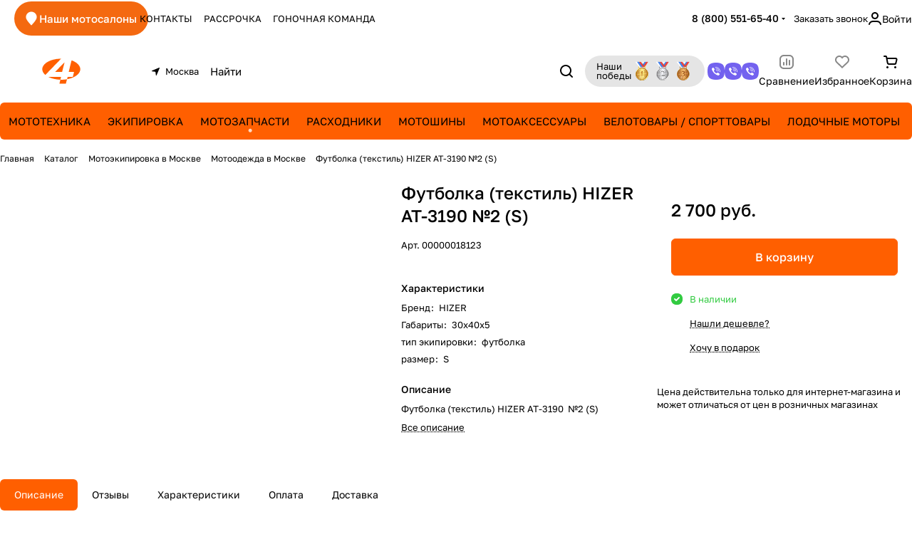

--- FILE ---
content_type: text/html; charset=UTF-8
request_url: https://bike4you.ru/catalog/ekipirovka/motoodezhda/futbolka_tekstil_hizer_at_3190_2_s/
body_size: 61239
content:
<!DOCTYPE html>
<html xmlns="http://www.w3.org/1999/xhtml" xml:lang="ru" lang="ru" class="  ">
	<head><link rel="canonical" href="https://bike4you.ru/catalog/ekipirovka/motoodezhda/dzhersi_futbolka_1/futbolka_tekstil_hizer_at_3190_2_s/" />
				<title>Футболка (текстиль) HIZER AT-3190  №2 (S) - купить в интернет-магазине Bike4You</title>
		<meta name="viewport" content="initial-scale=1.0, width=device-width" />
		<meta name="HandheldFriendly" content="true" />
		<meta name="yes" content="yes" />
		<meta name="apple-mobile-web-app-status-bar-style" content="black" />
		<meta name="SKYPE_TOOLBAR" content="SKYPE_TOOLBAR_PARSER_COMPATIBLE" />
		<meta http-equiv="Content-Type" content="text/html; charset=UTF-8" />
<meta name="keywords" content="Футболка (текстиль) HIZER AT-3190  №2 (S), Футболка (текстиль) HIZER AT-3190  №2 (S) купить, Футболка (текстиль) HIZER AT-3190  №2 (S) цена, Футболка (текстиль) HIZER AT-3190  №2 (S) в интернет-магазине" />
<meta name="description" content="Футболка (текстиль) HIZER AT-3190  №2 (S) - купить по низкой цене в интернет-магазине Bike4You с бесплатной доставкой по всей России. Отправка в день заказа. Удобные способы оплаты при получении. В нашем каталоге Вы можете подобрать товары по техническим параметрам, отзывам покупателей и стоимости." />

<link href="/bitrix/js/intranet/intranet-common.css?167948829166709"  rel="stylesheet" />
<link href="/bitrix/js/ui/design-tokens/dist/ui.design-tokens.css?172345179226358"  rel="stylesheet" />
<link href="/bitrix/js/ui/fonts/opensans/ui.font.opensans.css?16794882942555"  rel="stylesheet" />
<link href="/bitrix/js/main/popup/dist/main.popup.bundle.css?172902193729852"  rel="stylesheet" />
<link href="/bitrix/templates/aspro-premier/components/bitrix/catalog/main/style.css?17604068091986"  rel="stylesheet" />
<link href="/bitrix/templates/aspro-premier/css/animation/animate.min.css?176040680952789"  rel="stylesheet" />
<link href="/bitrix/templates/aspro-premier/components/bitrix/catalog.element/main_custom/style.css?17604068091546"  rel="stylesheet" />
<link href="/bitrix/templates/aspro-premier/vendor/magic360/magic360.css?176040680945025"  rel="stylesheet" />
<link href="/bitrix/components/aspro/props.group.premier/templates/.default/style.css?17483571913794"  rel="stylesheet" />
<link href="/bitrix/templates/aspro-premier/css/jquery.fancybox.min.css?176040680913058"  rel="stylesheet" />
<link href="/bitrix/templates/aspro-premier/css/fancybox-gallery.min.css?17604068093658"  rel="stylesheet" />
<link href="/bitrix/templates/aspro-premier/css/detail.min.css?17604068091602"  rel="stylesheet" />
<link href="/bitrix/templates/aspro-premier/vendor/css/carousel/swiper/swiper-bundle.min.css?176040680915817"  rel="stylesheet" />
<link href="/bitrix/templates/aspro-premier/css/slider.swiper.min.css?17604068093785"  rel="stylesheet" />
<link href="/bitrix/templates/aspro-premier/css/slider.min.css?1760406809688"  rel="stylesheet" />
<link href="/bitrix/templates/aspro-premier/css/rounded-columns.min.css?17604068091033"  rel="stylesheet" />
<link href="/bitrix/templates/aspro-premier/css/gallery.min.css?17604068096491"  rel="stylesheet" />
<link href="/bitrix/templates/aspro-premier/css/rating.min.css?1760406809210"  rel="stylesheet" />
<link href="/bitrix/templates/aspro-premier/css/conditional/rate.min.css?1760406809653"  rel="stylesheet" />
<link href="/bitrix/templates/aspro-premier/css/reviews.min.css?17604068091030"  rel="stylesheet" />
<link href="/bitrix/templates/aspro-premier/css/share.min.css?17604068091896"  rel="stylesheet" />
<link href="/bitrix/templates/aspro-premier/css/conditional/hint.min.css?17604068092107"  rel="stylesheet" />
<link href="/bitrix/templates/aspro-premier/css/conditional/sticker.min.css?17604068091671"  rel="stylesheet" />
<link href="/bitrix/templates/aspro-premier/css/conditional/prices.min.css?17604068091975"  rel="stylesheet" />
<link href="/bitrix/templates/aspro-premier/css/catalog.min.css?17604068098273"  rel="stylesheet" />
<link href="/bitrix/templates/aspro-premier/css/catalog-block.min.css?17604068095573"  rel="stylesheet" />
<link href="/bitrix/templates/aspro-premier/css/back-url.min.css?1760406809611"  rel="stylesheet" />
<link href="/bitrix/templates/aspro-premier/components/aspro/social.info.premier/.default/style.css?1765806096179"  rel="stylesheet" />
<link href="/bitrix/panel/main/popup.css?168073742322696"  rel="stylesheet" />
<link href="/bitrix/templates/aspro-premier/css/conditional/catalog-comments.min.css?17604068095402"  rel="stylesheet" />
<link href="/bitrix/templates/aspro-premier/css/conditional/drop.css?17604068092379"  rel="stylesheet" />
<link href="/bitrix/components/bitrix/rating.vote/templates/standart_text/style.css?16794882842223"  rel="stylesheet" />
<link href="/bitrix/components/aspro/catalog.viewed.premier/templates/.default/style.css?17483571911579"  rel="stylesheet" />
<link href="/bitrix/templates/aspro-premier/css/skeleton.css?17604068091944"  rel="stylesheet" />
<link href="/bitrix/templates/aspro-premier/css/bottom-icons-panel.min.css?17604068092212"  rel="stylesheet" />
<link href="/bitrix/templates/aspro-premier/css/fonts/golos-text/css/golos-text.min.css?17604068092176"  data-template-style="true"  rel="stylesheet" />
<link href="/bitrix/templates/aspro-premier/css/lite.bootstrap.css?17604068096889"  data-template-style="true"  rel="stylesheet" />
<link href="/bitrix/templates/aspro-premier/vendor/css/ripple.css?1760406809854"  data-template-style="true"  rel="stylesheet" />
<link href="/bitrix/templates/aspro-premier/css/buttons.css?176040680916841"  data-template-style="true"  rel="stylesheet" />
<link href="/bitrix/templates/aspro-premier/css/svg.css?17604068094195"  data-template-style="true"  rel="stylesheet" />
<link href="/bitrix/templates/aspro-premier/css/header.css?17604068098853"  data-template-style="true"  rel="stylesheet" />
<link href="/bitrix/templates/aspro-premier/css/footer.css?176040680911522"  data-template-style="true"  rel="stylesheet" />
<link href="/bitrix/templates/aspro-premier/css/mobile-header.css?17604068095212"  data-template-style="true"  rel="stylesheet" />
<link href="/bitrix/templates/aspro-premier/css/mobile-menu.css?17604068094070"  data-template-style="true"  rel="stylesheet" />
<link href="/bitrix/templates/aspro-premier/css/header-fixed.css?17604068091620"  data-template-style="true"  rel="stylesheet" />
<link href="/bitrix/templates/aspro-premier/css/page-title-breadcrumb-pagination.css?17604068095538"  data-template-style="true"  rel="stylesheet" />
<link href="/bitrix/templates/aspro-premier/css/social-icons.css?17604068097726"  data-template-style="true"  rel="stylesheet" />
<link href="/bitrix/templates/aspro-premier/css/left-menu.css?17604068093139"  data-template-style="true"  rel="stylesheet" />
<link href="/bitrix/templates/aspro-premier/css/tabs.css?17604068095252"  data-template-style="true"  rel="stylesheet" />
<link href="/bitrix/templates/aspro-premier/css/bg-banner.css?17604068093571"  data-template-style="true"  rel="stylesheet" />
<link href="/bitrix/templates/aspro-premier/css/item-views.css?1760406809443"  data-template-style="true"  rel="stylesheet" />
<link href="/bitrix/templates/aspro-premier/css/autoload/accordion.css?17604068093625"  data-template-style="true"  rel="stylesheet" />
<link href="/bitrix/templates/aspro-premier/css/autoload/base-tags.css?176040680910341"  data-template-style="true"  rel="stylesheet" />
<link href="/bitrix/templates/aspro-premier/css/autoload/category-separator.css?1760406809573"  data-template-style="true"  rel="stylesheet" />
<link href="/bitrix/templates/aspro-premier/css/autoload/countdown.css?17604068091988"  data-template-style="true"  rel="stylesheet" />
<link href="/bitrix/templates/aspro-premier/css/autoload/cross.css?1760406809974"  data-template-style="true"  rel="stylesheet" />
<link href="/bitrix/templates/aspro-premier/css/autoload/dark-light-theme.css?17604068094045"  data-template-style="true"  rel="stylesheet" />
<link href="/bitrix/templates/aspro-premier/css/autoload/flexbox.css?17604068092436"  data-template-style="true"  rel="stylesheet" />
<link href="/bitrix/templates/aspro-premier/css/autoload/fonts.css?17604068091696"  data-template-style="true"  rel="stylesheet" />
<link href="/bitrix/templates/aspro-premier/css/autoload/grid-list.css?17604068096212"  data-template-style="true"  rel="stylesheet" />
<link href="/bitrix/templates/aspro-premier/css/autoload/gutters.css?17604068095089"  data-template-style="true"  rel="stylesheet" />
<link href="/bitrix/templates/aspro-premier/css/autoload/icon-block.css?1760406809549"  data-template-style="true"  rel="stylesheet" />
<link href="/bitrix/templates/aspro-premier/css/autoload/images.css?17604068092427"  data-template-style="true"  rel="stylesheet" />
<link href="/bitrix/templates/aspro-premier/css/autoload/line-block.css?17604068097863"  data-template-style="true"  rel="stylesheet" />
<link href="/bitrix/templates/aspro-premier/css/autoload/mobile-scrolled.css?17604068091217"  data-template-style="true"  rel="stylesheet" />
<link href="/bitrix/templates/aspro-premier/css/autoload/popup.css?17604068096775"  data-template-style="true"  rel="stylesheet" />
<link href="/bitrix/templates/aspro-premier/css/autoload/scroller.css?17604068092249"  data-template-style="true"  rel="stylesheet" />
<link href="/bitrix/templates/aspro-premier/css/autoload/section-toggle.css?17604068092004"  data-template-style="true"  rel="stylesheet" />
<link href="/bitrix/templates/aspro-premier/css/autoload/social-list.css?1760406809382"  data-template-style="true"  rel="stylesheet" />
<link href="/bitrix/templates/aspro-premier/css/autoload/sticky.css?1760406809448"  data-template-style="true"  rel="stylesheet" />
<link href="/bitrix/templates/.default/ajax/ajax.css?1679488253448"  data-template-style="true"  rel="stylesheet" />
<link href="/bitrix/templates/aspro-premier/css/item-action.min.css?17604068091366"  data-template-style="true"  rel="stylesheet" />
<link href="/bitrix/templates/aspro-premier/css/notice.min.css?17604068093001"  data-template-style="true"  rel="stylesheet" />
<link href="/bitrix/templates/aspro-premier/css/scroll_to_top.min.css?17604068093172"  data-template-style="true"  rel="stylesheet" />
<link href="/bitrix/templates/aspro-premier/components/bitrix/menu/header/style.css?176040680915482"  data-template-style="true"  rel="stylesheet" />
<link href="/bitrix/templates/aspro-premier/css/conditional/dropdown-select.min.css?17604068092450"  data-template-style="true"  rel="stylesheet" />
<link href="/bitrix/templates/aspro-premier/css/conditional/brands.min.css?17604068091557"  data-template-style="true"  rel="stylesheet" />
<link href="/bitrix/templates/aspro-premier/css/conditional/ui-card.min.css?17604068091690"  data-template-style="true"  rel="stylesheet" />
<link href="/bitrix/templates/aspro-premier/css/conditional/ui-card.ratio.min.css?17604068091629"  data-template-style="true"  rel="stylesheet" />
<link href="/bitrix/components/aspro/regionality.list.premier/templates/popup_regions/style.css?1748357191195"  data-template-style="true"  rel="stylesheet" />
<link href="/bitrix/templates/aspro-premier/css/conditional/search-title.min.css?17604068094024"  data-template-style="true"  rel="stylesheet" />
<link href="/bitrix/templates/aspro-premier/components/arturgolubev/search.title/mobile/style.css?17684429207707"  data-template-style="true"  rel="stylesheet" />
<link href="/bitrix/templates/aspro-premier/components/bitrix/breadcrumb/main/style.css?1760406809296"  data-template-style="true"  rel="stylesheet" />
<link href="/bitrix/components/aspro/theme.selector.premier/templates/.default/style.css?1748357191637"  data-template-style="true"  rel="stylesheet" />
<link href="/bitrix/templates/aspro-premier/css/conditional/read_more.min.css?1760406809471"  data-template-style="true"  rel="stylesheet" />
<link href="/bitrix/components/aspro/marketing.popup/templates/premier/style.css?17483588356359"  data-template-style="true"  rel="stylesheet" />
<link href="/bitrix/templates/aspro-premier/styles.css?176040680921926"  data-template-style="true"  rel="stylesheet" />
<link href="/bitrix/templates/aspro-premier/template_styles.css?176040680921346"  data-template-style="true"  rel="stylesheet" />
<link href="/bitrix/templates/aspro-premier/css/form.css?176040680926441"  data-template-style="true"  rel="stylesheet" />
<link href="/bitrix/templates/aspro-premier/css/colored.css?17604068097999"  data-template-style="true"  rel="stylesheet" />
<link href="/bitrix/templates/aspro-premier/css/responsive.css?17604068091697"  data-template-style="true"  rel="stylesheet" />
<link href="/bitrix/templates/aspro-premier/css/custom.css?176845537677401"  data-template-style="true"  rel="stylesheet" />
<script>if(!window.BX)window.BX={};if(!window.BX.message)window.BX.message=function(mess){if(typeof mess==='object'){for(let i in mess) {BX.message[i]=mess[i];} return true;}};</script>
<script>(window.BX||top.BX).message({"pull_server_enabled":"Y","pull_config_timestamp":1663837422,"pull_guest_mode":"N","pull_guest_user_id":0});(window.BX||top.BX).message({"PULL_OLD_REVISION":"Для продолжения корректной работы с сайтом необходимо перезагрузить страницу."});</script>
<script>(window.BX||top.BX).message({"JS_CORE_LOADING":"Загрузка...","JS_CORE_NO_DATA":"- Нет данных -","JS_CORE_WINDOW_CLOSE":"Закрыть","JS_CORE_WINDOW_EXPAND":"Развернуть","JS_CORE_WINDOW_NARROW":"Свернуть в окно","JS_CORE_WINDOW_SAVE":"Сохранить","JS_CORE_WINDOW_CANCEL":"Отменить","JS_CORE_WINDOW_CONTINUE":"Продолжить","JS_CORE_H":"ч","JS_CORE_M":"м","JS_CORE_S":"с","JSADM_AI_HIDE_EXTRA":"Скрыть лишние","JSADM_AI_ALL_NOTIF":"Показать все","JSADM_AUTH_REQ":"Требуется авторизация!","JS_CORE_WINDOW_AUTH":"Войти","JS_CORE_IMAGE_FULL":"Полный размер"});</script>

<script src="/bitrix/js/main/core/core.js?1739448500498062"></script>

<script>BX.Runtime.registerExtension({"name":"main.core","namespace":"BX","loaded":true});</script>
<script>BX.setJSList(["\/bitrix\/js\/main\/core\/core_ajax.js","\/bitrix\/js\/main\/core\/core_promise.js","\/bitrix\/js\/main\/polyfill\/promise\/js\/promise.js","\/bitrix\/js\/main\/loadext\/loadext.js","\/bitrix\/js\/main\/loadext\/extension.js","\/bitrix\/js\/main\/polyfill\/promise\/js\/promise.js","\/bitrix\/js\/main\/polyfill\/find\/js\/find.js","\/bitrix\/js\/main\/polyfill\/includes\/js\/includes.js","\/bitrix\/js\/main\/polyfill\/matches\/js\/matches.js","\/bitrix\/js\/ui\/polyfill\/closest\/js\/closest.js","\/bitrix\/js\/main\/polyfill\/fill\/main.polyfill.fill.js","\/bitrix\/js\/main\/polyfill\/find\/js\/find.js","\/bitrix\/js\/main\/polyfill\/matches\/js\/matches.js","\/bitrix\/js\/main\/polyfill\/core\/dist\/polyfill.bundle.js","\/bitrix\/js\/main\/core\/core.js","\/bitrix\/js\/main\/polyfill\/intersectionobserver\/js\/intersectionobserver.js","\/bitrix\/js\/main\/lazyload\/dist\/lazyload.bundle.js","\/bitrix\/js\/main\/polyfill\/core\/dist\/polyfill.bundle.js","\/bitrix\/js\/main\/parambag\/dist\/parambag.bundle.js"]);
</script>
<script>BX.Runtime.registerExtension({"name":"aspro_file_input","namespace":"window","loaded":true});</script>
<script>BX.Runtime.registerExtension({"name":"aspro_cookie","namespace":"window","loaded":true});</script>
<script>BX.Runtime.registerExtension({"name":"aspro_metrika.goals","namespace":"window","loaded":true});</script>
<script>BX.Runtime.registerExtension({"name":"aspro_logo","namespace":"window","loaded":true});</script>
<script>(window.BX||top.BX).message({"ADD_BASKET_PROPS_TITLE":"Выберите свойства, добавляемые в корзину","ADD_BASKET_PROPS_BUTTON_TITLE":"Выбрать"});</script>
<script>BX.Runtime.registerExtension({"name":"aspro_item_action","namespace":"window","loaded":true});</script>
<script>(window.BX||top.BX).message({"NOTICE_ADDED2CART":"В корзине","NOTICE_CLOSE":"Закрыть","NOTICE_MORE":"и ещё #COUNT# #PRODUCTS#","NOTICE_PRODUCT0":"товаров","NOTICE_PRODUCT1":"товар","NOTICE_PRODUCT2":"товара","NOTICE_SERVICE0":"услуг","NOTICE_SERVICE1":"услуга","NOTICE_SERVICE2":"услуги","NOTICE_ERROR":"Ошибка","NOTICE_REQUEST_ERROR":"Ошибка запроса","NOTICE_AUTHORIZED":"Вы успешно авторизовались","NOTICE_ADDED2COMPARE":"В сравнении","NOTICE_ADDED2FAVORITE":"В избранном","NOTICE_ADDED2SUBSCRIBE":"Вы подписались","NOTICE_REMOVED_FROM_COMPARE":"Удалено из сравнения","NOTICE_REMOVED_FROM_FAVORITE":"Удалено из избранного","NOTICE_REMOVED_FROM_SUBSCRIBE":"Удалено из подписки"});</script>
<script>BX.Runtime.registerExtension({"name":"aspro_notice","namespace":"window","loaded":true});</script>
<script>BX.Runtime.registerExtension({"name":"aspro_scroll_to_top","namespace":"window","loaded":true});</script>
<script>(window.BX||top.BX).message({"REGION_CONFIRM_CITY":"Ваш город","REGION_CONFIRM_YES":"Да, верно","REGION_CONFIRM_NO":"Нет, изменить","REGION_CONFIRM_CLOSE":"Закрыть"});</script>
<script>BX.Runtime.registerExtension({"name":"aspro_regions.define","namespace":"window","loaded":true});</script>
<script>BX.Runtime.registerExtension({"name":"aspro_dropdown_select","namespace":"window","loaded":true});</script>
<script>BX.Runtime.registerExtension({"name":"aspro_collaps","namespace":"window","loaded":true});</script>
<script>BX.Runtime.registerExtension({"name":"aspro_brands","namespace":"window","loaded":true});</script>
<script>BX.Runtime.registerExtension({"name":"aspro_ui-card","namespace":"window","loaded":true});</script>
<script>BX.Runtime.registerExtension({"name":"aspro_ui-card.ratio","namespace":"window","loaded":true});</script>
<script>(window.BX||top.BX).message({"CT_BST_SEARCH_BUTTON2":"Найти","SEARCH_IN_SITE_FULL":"По всему сайту","SEARCH_IN_SITE":"Везде","SEARCH_IN_CATALOG_FULL":"По каталогу","SEARCH_IN_CATALOG":"Каталог"});</script>
<script>BX.Runtime.registerExtension({"name":"aspro_searchtitle","namespace":"window","loaded":true});</script>
<script>BX.Runtime.registerExtension({"name":"aspro_fancybox","namespace":"window","loaded":true});</script>
<script>BX.Runtime.registerExtension({"name":"aspro_detail","namespace":"window","loaded":true});</script>
<script>BX.Runtime.registerExtension({"name":"aspro_swiper_init","namespace":"window","loaded":true});</script>
<script>BX.Runtime.registerExtension({"name":"aspro_swiper","namespace":"window","loaded":true});</script>
<script>BX.Runtime.registerExtension({"name":"aspro_swiper_events","namespace":"window","loaded":true});</script>
<script>BX.Runtime.registerExtension({"name":"aspro_rounded_columns","namespace":"window","loaded":true});</script>
<script>BX.Runtime.registerExtension({"name":"aspro_viewed","namespace":"window","loaded":true});</script>
<script>BX.Runtime.registerExtension({"name":"aspro_gallery","namespace":"window","loaded":true});</script>
<script>BX.Runtime.registerExtension({"name":"aspro_stores_amount","namespace":"window","loaded":true});</script>
<script>BX.Runtime.registerExtension({"name":"aspro_rating","namespace":"window","loaded":true});</script>
<script>BX.Runtime.registerExtension({"name":"aspro_rate","namespace":"window","loaded":true});</script>
<script>BX.Runtime.registerExtension({"name":"aspro_reviews","namespace":"window","loaded":true});</script>
<script>BX.Runtime.registerExtension({"name":"aspro_share","namespace":"window","loaded":true});</script>
<script>BX.Runtime.registerExtension({"name":"aspro_hint","namespace":"window","loaded":true});</script>
<script>BX.Runtime.registerExtension({"name":"intranet.design-tokens.bitrix24","namespace":"window","loaded":true});</script>
<script>BX.Runtime.registerExtension({"name":"ui.design-tokens","namespace":"window","loaded":true});</script>
<script>BX.Runtime.registerExtension({"name":"main.pageobject","namespace":"window","loaded":true});</script>
<script>(window.BX||top.BX).message({"JS_CORE_LOADING":"Загрузка...","JS_CORE_NO_DATA":"- Нет данных -","JS_CORE_WINDOW_CLOSE":"Закрыть","JS_CORE_WINDOW_EXPAND":"Развернуть","JS_CORE_WINDOW_NARROW":"Свернуть в окно","JS_CORE_WINDOW_SAVE":"Сохранить","JS_CORE_WINDOW_CANCEL":"Отменить","JS_CORE_WINDOW_CONTINUE":"Продолжить","JS_CORE_H":"ч","JS_CORE_M":"м","JS_CORE_S":"с","JSADM_AI_HIDE_EXTRA":"Скрыть лишние","JSADM_AI_ALL_NOTIF":"Показать все","JSADM_AUTH_REQ":"Требуется авторизация!","JS_CORE_WINDOW_AUTH":"Войти","JS_CORE_IMAGE_FULL":"Полный размер"});</script>
<script>BX.Runtime.registerExtension({"name":"window","namespace":"window","loaded":true});</script>
<script>BX.Runtime.registerExtension({"name":"aspro_catalog_comments","namespace":"window","loaded":true});</script>
<script>BX.Runtime.registerExtension({"name":"aspro_vote","namespace":"window","loaded":true});</script>
<script>(window.BX||top.BX).message({"DROP_FILE":"\u003Cspan\u003EНажмите для загрузки\u003C\/span\u003E или перетащите фото (до #COUNT_FILES# файлов, 1 мб на файл)"});</script>
<script>BX.Runtime.registerExtension({"name":"aspro_drop","namespace":"window","loaded":true});</script>
<script>BX.Runtime.registerExtension({"name":"aspro_uniform","namespace":"window","loaded":true});</script>
<script>BX.Runtime.registerExtension({"name":"ui.fonts.opensans","namespace":"window","loaded":true});</script>
<script>BX.Runtime.registerExtension({"name":"main.popup","namespace":"BX.Main","loaded":true});</script>
<script>BX.Runtime.registerExtension({"name":"popup","namespace":"window","loaded":true});</script>
<script>BX.Runtime.registerExtension({"name":"aspro_stickers","namespace":"window","loaded":true});</script>
<script>BX.Runtime.registerExtension({"name":"aspro_prices","namespace":"window","loaded":true});</script>
<script>BX.Runtime.registerExtension({"name":"aspro_catalog","namespace":"window","loaded":true});</script>
<script>BX.Runtime.registerExtension({"name":"aspro_catalog_block","namespace":"window","loaded":true});</script>
<script>BX.Runtime.registerExtension({"name":"aspro_select_offer_load","namespace":"window","loaded":true});</script>
<script>BX.Runtime.registerExtension({"name":"aspro_back_url","namespace":"window","loaded":true});</script>
<script>BX.Runtime.registerExtension({"name":"ls","namespace":"window","loaded":true});</script>
<script>BX.Runtime.registerExtension({"name":"aspro_skeleton","namespace":"window","loaded":true});</script>
<script>BX.Runtime.registerExtension({"name":"aspro_read_more","namespace":"window","loaded":true});</script>
<script>BX.Runtime.registerExtension({"name":"aspro_bottom_icons_panel","namespace":"window","loaded":true});</script>
<script>(window.BX||top.BX).message({"LANGUAGE_ID":"ru","FORMAT_DATE":"DD.MM.YYYY","FORMAT_DATETIME":"DD.MM.YYYY HH:MI:SS","COOKIE_PREFIX":"BITRIX_SM","SERVER_TZ_OFFSET":"10800","UTF_MODE":"Y","SITE_ID":"s2","SITE_DIR":"\/","USER_ID":"","SERVER_TIME":1768641728,"USER_TZ_OFFSET":0,"USER_TZ_AUTO":"Y","bitrix_sessid":"ac8e56d14afeaf544b428301dda0b21f"});</script>


<script src="/bitrix/js/pull/protobuf/protobuf.js?1679488293274055"></script>
<script src="/bitrix/js/pull/protobuf/model.js?167948829370928"></script>
<script src="/bitrix/js/main/core/core_promise.js?16794882935220"></script>
<script src="/bitrix/js/rest/client/rest.client.js?167948829217414"></script>
<script src="/bitrix/js/pull/client/pull.client.js?172902187483600"></script>
<script src="/bitrix/js/main/ajax.js?167948829335509"></script>
<script src="/bitrix/js/main/pageobject/pageobject.js?1679488293864"></script>
<script src="/bitrix/js/main/core/core_window.js?172345159298766"></script>
<script src="/bitrix/js/main/rating.js?172345144016557"></script>
<script src="/bitrix/js/main/popup/dist/main.popup.bundle.js?1729021937117175"></script>
<script src="/bitrix/js/main/core/core_ls.js?167948829310430"></script>
<script src="/bitrix/js/logictim.balls/basket.js?16794882932194"></script>
<script>void 0===BX.Aspro?.Captcha&&(BX.namespace("Aspro.Captcha"),(()=>{const e="captchaApiLoader";let t={};BX.Aspro.Captcha=new class{constructor(){}get options(){return JSON.parse(JSON.stringify(t.options))}get params(){let e=t.options.params;return JSON.parse(JSON.stringify(e))}get key(){return t.options.key}get hl(){return t.options.params.hl}get type(){return t.options.type}isYandexSmartCaptcha(){return"ya.smartcaptcha"==this.type}isGoogleRecaptcha(){return!this.isYandexSmartCaptcha()}isGoogleRecaptcha3(){return this.isGoogleRecaptcha()&&3==t.options.ver}isInvisible(){return this.isYandexSmartCaptcha()?t.options.params.invisible:this.isGoogleRecaptcha()&&!this.isGoogleRecaptcha3()?"invisible"==t.options.params.size:void 0}get className(){return this.isYandexSmartCaptcha()?"smart-captcha":this.isGoogleRecaptcha()?"g-recaptcha":""}get selector(){return"."+this.className}get clientResponseSelector(){return this.isYandexSmartCaptcha()?'[name="smart-token"]':this.isGoogleRecaptcha()?".g-recaptcha-response":""}get api(){return this.isYandexSmartCaptcha()?window.smartCaptcha||null:this.isGoogleRecaptcha()&&window.grecaptcha||null}getApiResponse(e){return void 0!==e?this.api.getResponse(e):""}init(e){t.options||(t.options="object"==typeof e&&e?e:{},window.onLoadCaptcha=window.onLoadCaptcha||this.onLoad.bind(this),window.renderCaptcha=window.renderCaptcha||this.render.bind(this),window.onPassedCaptcha=window.onPassedCaptcha||this.onPassed.bind(this),window.renderRecaptchaById=window.renderRecaptchaById||window.renderCaptcha,this.isYandexSmartCaptcha()&&(window.asproRecaptcha=t.options),this.isGoogleRecaptcha()&&(window.asproRecaptcha.params={sitekey:t.options.key,recaptchaLang:t.options.params.hl,callback:t.options.params.callback},this.isGoogleRecaptcha3()||(window.asproRecaptcha.params.recaptchaSize=t.options.params.size,window.asproRecaptcha.params.recaptchaColor=t.options.params.theme,window.asproRecaptcha.params.recaptchaLogoShow=t.options.params.showLogo,window.asproRecaptcha.params.recaptchaBadge=t.options.params.badge)))}load(){return t.loadPromise=t.loadPromise||new Promise(((a,o)=>{try{if(t.onResolveLoadPromise=()=>{a()},document.getElementById(e))throw"Another Api loader already exists";let o=document.createElement("script");o.id=e,this.isYandexSmartCaptcha()?o.src="https://smartcaptcha.yandexcloud.net/captcha.js?render=onload&onload=onLoadCaptcha":o.src="//www.google.com/recaptcha/api.js?hl="+this.hl+"&onload=onLoadCaptcha&render="+(this.isGoogleRecaptcha3()?this.key:"explicit"),document.head.appendChild(o)}catch(e){console.error(e),o(e)}})),t.loadPromise}onLoad(){"function"==typeof t.onResolveLoadPromise&&t.onResolveLoadPromise()}validate(e){if(e){let t=e.closest("form")?.querySelector(this.selector);if(t){let e=t.getAttribute("data-widgetid");if(void 0!==e)return""!=this.getApiResponse(e)}}return!0}onPassed(e){e&&document.querySelectorAll(this.selector).forEach((t=>{let a=t.getAttribute("data-widgetid");if(void 0!==a){if(this.getApiResponse(a)==e){let a=t.closest("form");if(a)if(this.isInvisible()){let t=this.clientResponseSelector;a.querySelector(t)&&!a.querySelector(t).value&&(a.querySelector(t).value=e),document.querySelectorAll('iframe[src*="recaptcha"]').forEach((e=>{let t=e.parentElement?.parentElement;t&&(t.classList.contains("grecaptcha-badge")||(t.style.width="100%"))})),"one_click_buy_form"==a.getAttribute("id")?BX.submit(BX("one_click_buy_form")):"form_comment"==a.getAttribute("name")?BX.submit(BX("form_comment")):-1!==a.getAttribute("id")?.indexOf("auth-page-form")?BX.submit(a):a.submit()}else this.Replacer.addValidationInput(a),a.querySelector("input.recaptcha")&&this.api&&$(a.querySelector("input.recaptcha")).valid()}}}))}onSubmit(e){return new Promise(((t,a)=>{try{if("object"==typeof e&&e&&e.form&&this.api){let a=e.form.querySelector(this.selector);if(a){let o=a.getAttribute("data-widgetid");if(void 0!==o){let a=this.clientResponseSelector;e.form.querySelector(a)&&!e.form.querySelector(a).value&&(e.form.closest(".form")&&e.form.closest(".form").classList.add("sending"),this.isInvisible()?(this.api.execute(o),t(!1)):this.isGoogleRecaptcha3()&&(this.api.execute(this.key,{action:"maxscore"}).then((t=>{e.form.querySelector(a).value=t,"one_click_buy_form"==e.form.getAttribute("id")?BX.submit(BX("one_click_buy_form")):"form_comment"==e.form.getAttribute("name")?BX.submit(BX("form_comment")):-1!==e.form.getAttribute("id")?.indexOf("auth-page-form")?BX.submit(e.form):e.form.submit()})),t(!1)))}}}t(!0)}catch(e){console.error(e),a(e)}}))}render(e){return new Promise(((t,a)=>{this.load().then((()=>{try{if(!this.api)throw"Captcha api not loaded";const a=a=>{if(!a.classList.contains(this.className))throw"Node is not a captcha #"+e;let o;this.isGoogleRecaptcha3()?(a.innerHTML='<textarea class="g-recaptcha-response" style="display:none;resize:0;" name="g-recaptcha-response"></textarea>',t(a)):(a.children.length&&t(a),o=this.api.render(a,this.params),a.setAttribute("data-widgetid",o),t(a))};let o=document.getElementById(e);if(o)a(o);else{let t=0;const s=setInterval((()=>{if(o=document.getElementById(e),o)clearInterval(s),a(o);else if(++t>=10)throw clearInterval(s),"Captcha not finded #"+e}),100)}}catch(e){console.error(e),a(e)}})).catch((e=>{console.error(e),a(e)}))}))}reset(){(this.isGoogleRecaptcha()||this.isYandexSmartCaptcha())&&this.api.reset()}};BX.Aspro.Captcha.Replacer=new class{constructor(){this.bindEvents()}bindEvents(){BX.addCustomEvent(window,"onRenderCaptcha",BX.proxy(this.replace,this)),BX.addCustomEvent(window,"onAjaxSuccess",BX.proxy(this.replace,this))}replace(e){try{this.fixExists();let e=this.getForms();for(let t=0;t<e.length;++t){let a=e[t];this.hideLabel(a),this.removeReload(a),BX.Aspro.Captcha.isGoogleRecaptcha3()&&this.hideRow(a),BX.Aspro.Captcha.isGoogleRecaptcha3()||BX.Aspro.Captcha.isInvisible()||this.addValidationInput(a);let o=this.getInputs(a);for(let e=0;e<o.length;++e)this.replaceInput(o[e]);let s=this.getImages(a);for(let e=0;e<s.length;++e)this.hideImage(s[e])}return!0}catch(e){return console.error(e),!1}}fixExists(){let e=document.getElementsByClassName(BX.Aspro.Captcha.className);if(e.length)for(let t=0;t<e.length;++t){let a=e[t],o=a.id;if("string"==typeof o&&0!==o.length){let e=a.closest("form");if(e&&(this.hideLabel(e),this.removeReload(e),BX.Aspro.Captcha.isGoogleRecaptcha()&&BX.Aspro.Captcha.isGoogleRecaptcha3()&&this.hideRow(e),BX.Aspro.Captcha.isGoogleRecaptcha3()||BX.Aspro.Captcha.isInvisible()||this.addValidationInput(e),BX.Aspro.Captcha.isYandexSmartCaptcha()||!BX.Aspro.Captcha.isGoogleRecaptcha3())){let e=a.closest(".captcha-row");e&&(BX.Aspro.Captcha.isYandexSmartCaptcha()?BX.Aspro.Captcha.isInvisible()&&e.classList.add((BX.Aspro.Captcha.params.hideShield,"n"),BX.Aspro.Captcha.params.shieldPosition):e.classList.add("logo_captcha_"+BX.Aspro.Captcha.params.showLogo,window.BX.Aspro.Captcha.params.badge),BX.Aspro.Captcha.isInvisible()&&e.classList.add("invisible"),e.querySelector(".captcha_image")?.classList.add("recaptcha_tmp_img"),e.querySelector(".captcha_input")?.classList.add("recaptcha_text"))}}}}getForms(){let e=[],t=this.getInputs();for(let a=0;a<t.length;++a){let o=t[a].closest("form");o&&e.push(o)}return e}getInputs(e=null){let t=[];return(e=e||document).querySelectorAll('form input[name="captcha_word"]').forEach((e=>{t.push(e)})),t}getImages(e=null){let t=[];return(e=e||document).querySelectorAll("img[src]").forEach((e=>{(/\/bitrix\/tools\/captcha.php\?(captcha_code|captcha_sid)=[^>]*?/i.test(e.src)||"captcha"===e.id)&&t.push(e)})),t}replaceInput(e){if(!e)return;let t="recaptcha-dynamic-"+(new Date).getTime();if(null!==document.getElementById(t)){let e=!1,a=null,o=65535;do{a=Math.floor(Math.random()*o),e=null!==document.getElementById(t+a)}while(e);t+=a}let a=document.createElement("div");a.id=t,a.className=BX.Aspro.Captcha.className,a.setAttribute("data-sitekey",BX.Aspro.Captcha.key),e.parentNode&&(e.parentNode.classList.add("recaptcha_text"),e.parentNode.replaceChild(a,e)),BX.Aspro.Captcha.render(t)}hideImage(e){if(!e)return;e.style.display="none";e.setAttribute("src","[data-uri]"),e.parentNode&&e.parentNode.classList.add("recaptcha_tmp_img")}hideLabel(e=null){(e=e||document).querySelectorAll(".captcha-row label").forEach((e=>{e.style.display="none"}))}removeReload(e=null){(e=e||document).querySelectorAll(".captcha-row .refresh").forEach((e=>{e.remove()})),e.querySelectorAll(".captcha_reload").forEach((e=>{e.remove()}))}hideRow(e=null){(e=e||document).querySelectorAll(".captcha-row").forEach((e=>{e.style.display="none"}))}addValidationInput(e=null){(e=e||document).querySelectorAll(".captcha-row").forEach((e=>{e.querySelector("input.recaptcha")||e.appendChild(BX.create({tag:"input",attrs:{type:"text",class:"recaptcha"},html:""}))}))}}})());</script>
<script>window['asproRecaptcha'] = {"type":"ya.smartcaptcha","key":"ysc1_3TlXST0pyrDFuEccU2uX4G0FdWekifRtDdSm6qeB54b4376b","params":{"sitekey":"ysc1_3TlXST0pyrDFuEccU2uX4G0FdWekifRtDdSm6qeB54b4376b","hl":"ru","callback":"onPassedCaptcha","invisible":false}};</script><script>BX.Aspro.Captcha.init({"type":"ya.smartcaptcha","key":"ysc1_3TlXST0pyrDFuEccU2uX4G0FdWekifRtDdSm6qeB54b4376b","params":{"sitekey":"ysc1_3TlXST0pyrDFuEccU2uX4G0FdWekifRtDdSm6qeB54b4376b","hl":"ru","callback":"onPassedCaptcha","invisible":false}});</script>
<script>
					(function () {
						"use strict";

						var counter = function ()
						{
							var cookie = (function (name) {
								var parts = ("; " + document.cookie).split("; " + name + "=");
								if (parts.length == 2) {
									try {return JSON.parse(decodeURIComponent(parts.pop().split(";").shift()));}
									catch (e) {}
								}
							})("BITRIX_CONVERSION_CONTEXT_s2");

							if (cookie && cookie.EXPIRE >= BX.message("SERVER_TIME"))
								return;

							var request = new XMLHttpRequest();
							request.open("POST", "/bitrix/tools/conversion/ajax_counter.php", true);
							request.setRequestHeader("Content-type", "application/x-www-form-urlencoded");
							request.send(
								"SITE_ID="+encodeURIComponent("s2")+
								"&sessid="+encodeURIComponent(BX.bitrix_sessid())+
								"&HTTP_REFERER="+encodeURIComponent(document.referrer)
							);
						};

						if (window.frameRequestStart === true)
							BX.addCustomEvent("onFrameDataReceived", counter);
						else
							BX.ready(counter);
					})();
				</script>
<script>BX.message({'PORTAL_WIZARD_NAME':'Аспро: Максимум - интернет-магазин','PORTAL_WIZARD_DESC':'Аспро: Максимум - интернет магазин с поддержкой современных технологий: BigData, композитный сайт, фасетный поиск, адаптивная верстка','ASPRO_MAX_MOD_INST_OK':'Поздравляем, модуль «Аспро: Максимум - интернет-магазин» успешно установлен!<br />\nДля установки готового сайта, пожалуйста перейдите <a href=\'/bitrix/admin/wizard_list.php?lang=ru\'>в список мастеров<\/a> <br />и выберите пункт «Установить» в меню мастера aspro:max','ASPRO_MAX_MOD_UNINST_OK':'Удаление модуля успешно завершено','ASPRO_MAX_SCOM_INSTALL_NAME':'Аспро: Максимум - интернет-магазин','ASPRO_MAX_SCOM_INSTALL_DESCRIPTION':'Мастер создания интернет-магазина «Аспро: Максимум - интернет-магазин»','ASPRO_MAX_SCOM_INSTALL_TITLE':'Установка модуля \"Аспро: Максимум\"','ASPRO_MAX_SCOM_UNINSTALL_TITLE':'Удаление модуля \"Аспро: Максимум\"','ASPRO_MAX_SPER_PARTNER':'Аспро','ASPRO_MAX_PARTNER_URI':'http://www.aspro.ru','OPEN_WIZARDS_LIST':'Открыть список мастеров','ASPRO_MAX_INSTALL_SITE':'Установить готовый сайт','JS_REQUIRED':'Заполните это поле!','JS_FORMAT':'Неверный формат!','JS_FILE_EXT':'Недопустимое расширение файла!','JS_LOGIN_LENGTH':'Минимум 3 символа!','JS_PASSWORD_COPY':'Пароли не совпадают!','JS_PASSWORD_LENGTH':'Минимум 6 символов!','JS_ERROR':'Неверно заполнено поле!','JS_FILE_SIZE':'Максимальный размер 5мб!','JS_FILE_BUTTON_NAME':'Выберите файл','JS_FILE_DEFAULT':'Файл не найден','JS_DATE':'Некорректная дата!','JS_DATETIME':'Некорректная дата/время!','JS_REQUIRED_LICENSES':'Согласитесь с условиями','JS_REQUIRED_OFFER':'Согласитесь с условиями','JS_INVALID_NUMBER':'Неверный номер','JS_INVALID_COUNTRY_CODE':'Неверный код страны','JS_TOO_SHORT':'Номер слишком короткий','JS_TOO_LONG':'Номер слишком длинный','S_CALLBACK':'Заказать звонок','S_QUESTION':'Задать вопрос','S_ASK_QUESTION':'Задать вопрос','S_FEEDBACK':'Оставить отзыв','ERROR_INCLUDE_MODULE_DIGITAL_TITLE':'Ошибка подключения модуля &laquo;Аспро: Премьер&raquo;','ERROR_INCLUDE_MODULE_DIGITAL_TEXT':'Ошибка подключения модуля &laquo;Аспро: Премьер&raquo;.<br />Пожалуйста установите модуль и повторите попытку','S_SERVICES':'Наши услуги','S_SERVICES_SHORT':'Услуги','S_TO_ALL_SERVICES':'Все услуги','S_CATALOG':'Каталог товаров','S_CATALOG_SHORT':'Каталог','S_TO_ALL_CATALOG':'Весь каталог','S_CATALOG_FAVORITES':'Наши товары','S_CATALOG_FAVORITES_SHORT':'Товары','S_NEWS':'Новости','S_TO_ALL_NEWS':'Все новости','S_COMPANY':'О компании','S_OTHER':'Прочее','S_CONTENT':'Контент','T_JS_ARTICLE':'Артикул: ','T_JS_NAME':'Наименование: ','T_JS_PRICE':'Цена: ','T_JS_QUANTITY':'Количество: ','T_JS_SUMM':'Сумма: ','FANCY_CLOSE':'Закрыть','FANCY_NEXT':'Вперед','FANCY_PREV':'Назад','CUSTOM_COLOR_CHOOSE':'Выбрать','CUSTOM_COLOR_CANCEL':'Отмена','S_MOBILE_MENU':'Меню','DIGITAL_T_MENU_BACK':'Назад','DIGITAL_T_MENU_CALLBACK':'Обратная связь','DIGITAL_T_MENU_CONTACTS_TITLE':'Будьте на связи','TITLE_BASKET':'В корзине товаров на #SUMM#','BASKET_SUMM':'#SUMM#','EMPTY_BASKET':'Корзина пуста','TITLE_BASKET_EMPTY':'Корзина пуста','BASKET':'Корзина','SEARCH_TITLE':'Поиск','SOCIAL_TITLE':'Оставайтесь на связи','LOGIN':'Войти','MY_CABINET':'Кабинет','SUBSCRIBE_TITLE':'Будьте всегда в курсе','HEADER_SCHEDULE':'Время работы','SEO_TEXT':'SEO описание','COMPANY_IMG':'Картинка компании','COMPANY_TEXT':'Описание компании','JS_RECAPTCHA_ERROR':'Пройдите проверку','JS_PROCESSING_ERROR':'Согласитесь с условиями!','CONFIG_SAVE_SUCCESS':'Настройки сохранены','CONFIG_SAVE_FAIL':'Ошибка сохранения настроек','CLEAR_FILE':'Отменить','ALL_SECTIONS_PROJECT':'Все проекты','RELOAD_PAGE':'Обновить страницу','REFRESH':'Поменять картинку','RECAPTCHA_TEXT':'Подтвердите, что вы не робот','SHOW':'Еще','HIDE':'Скрыть','FILTER_EXPAND_VALUES':'+ Еще','FILTER_HIDE_VALUES':'Свернуть','COUNTDOWN_SEC':'сек','COUNTDOWN_MIN':'мин','COUNTDOWN_HOUR':'час','COUNTDOWN_DAY0':'дн','COUNTDOWN_DAY1':'дн','COUNTDOWN_DAY2':'дн','COUNTDOWN_WEAK0':'Недель','COUNTDOWN_WEAK1':'Неделя','COUNTDOWN_WEAK2':'Недели','COUNTDOWN_MONTH0':'Месяцев','COUNTDOWN_MONTH1':'Месяц','COUNTDOWN_MONTH2':'Месяца','COUNTDOWN_YEAR0':'Лет','COUNTDOWN_YEAR1':'Год','COUNTDOWN_YEAR2':'Года','COUNTDOWN_COMPACT_SEC':'с','COUNTDOWN_COMPACT_MIN':'м','COUNTDOWN_COMPACT_HOUR':'ч','COUNTDOWN_COMPACT_DAY':'д','COUNTDOWN_COMPACT_WEAK':'н','COUNTDOWN_COMPACT_MONTH':'м','COUNTDOWN_COMPACT_YEAR0':'л','COUNTDOWN_COMPACT_YEAR1':'г','BASKET_PRINT_BUTTON':'Распечатать','BASKET_CLEAR_ALL_BUTTON':'Очистить','BASKET_QUICK_ORDER_BUTTON':'Быстрый заказ','BASKET_CONTINUE_BUTTON':'Продолжить покупки','BASKET_ORDER_BUTTON':'Оформить заказ','SHARE_BUTTON':'Поделиться','BASKET_CHANGE_TITLE':'Ваш заказ','BASKET_CHANGE_LINK':'Изменить','MORE_INFO_SKU':'Купить','ITEM_ECONOMY':'Экономия','ITEM_ARTICLE':'Артикул: ','JS_FORMAT_ORDER':'имеет неверный формат','JS_BASKET_COUNT_TITLE':'В корзине товаров на SUMM','POPUP_VIDEO':'Видео','POPUP_GIFT_TEXT':'Нашли что-то особенное? Намекните другу о подарке!','ORDER_FIO_LABEL':'Ф.И.О.','ORDER_PHONE_LABEL':'Телефон','ORDER_REGISTER_BUTTON':'Регистрация','PRICES_TYPE':'Варианты цен','FILTER_HELPER_VALUES':' знач.','SHOW_MORE_SCU_MAIN':'Еще #COUNT#','SHOW_MORE_SCU_1':'предложение','SHOW_MORE_SCU_2':'предложения','SHOW_MORE_SCU_3':'предложений','PARENT_ITEM_NOT_FOUND':'Не найден основной товар для услуги в корзине. Обновите страницу и попробуйте снова.','S_FAVORITE':'Избранное','S_COMPARE':'Сравнение'})</script>
<style>html {--theme-base-color:#ff5f00;--theme-base-opacity-color:#ff5f001a;--theme-more-color:#3f3f3f;--theme-text-transform:none;--theme-letter-spacing:normal;--theme-button-font-size:0%;--theme-button-color-light:var(--ON_toggle);--theme-button-color-dark:var(--OFF_toggle);--theme-button-padding-2px:0%;--theme-button-padding-1px:0%;--theme-button-border-radius:6px;--theme-sticker-border-radius:4px;--theme-outer-border-radius:12px;--theme-image-border-radius:8px;--theme-more-color-hue:0;--theme-more-color-saturation:0%;--theme-more-color-lightness:25%;--theme-base-color-hue:22;--theme-base-color-saturation:100%;--theme-base-color-lightness:50%;--theme-lightness-hover-diff:-6%;--theme-items-gap:12px;}</style>
<style>html {font-size:16px;--theme-font-family:Golos Text;--theme-font-title-family:var(--theme-font-family);--theme-font-title-weight:500;}</style>
<style>html {--theme-page-width: 1696px;--theme-page-width-padding: 32px}</style>

			<script src="/bitrix/templates/aspro-premier/js/app.js?17604068094940"></script>
			<script data-skip-moving="true" src="/bitrix/js/main/jquery/jquery-3.6.0.min.js"></script>
			<script data-skip-moving="true" src="/bitrix/templates/aspro-premier/js/dotmenu.js?176040680912361"></script>
		
<link href="/bitrix/templates/aspro-premier/css/print.css?176040680917125" data-template-style="true" rel="stylesheet" media="print">
<script>window.lazySizesConfig = window.lazySizesConfig || {};lazySizesConfig.loadMode = 1;lazySizesConfig.expand = 200;lazySizesConfig.expFactor = 1;lazySizesConfig.hFac = 0.1;window.lazySizesConfig.loadHidden = false;</script>
<script src="/bitrix/templates/aspro-premier/vendor/ls.unveilhooks.min.js" data-skip-moving="true" defer=""></script>
<script src="/bitrix/templates/aspro-premier/vendor/lazysizes.min.js" data-skip-moving="true" defer=""></script>
<link rel="shortcut icon" href="/favicon.ico" type="image/x-icon" />
<meta property="og:description" content="Футболка (текстиль) HIZER AT-3190  №2 (S)" />
<meta property="og:image" content="https://bike4you.ru/upload/iblock/497/t1qbj8rlb77iagb16i4oqtqkrmx63vag/018123.jpg" />
<link rel="image_src" href="https://bike4you.ru/upload/iblock/497/t1qbj8rlb77iagb16i4oqtqkrmx63vag/018123.jpg"  />
<meta property="og:title" content="Футболка (текстиль) HIZER AT-3190  №2 (S) - купить в интернет-магазине Bike4You" />
<meta property="og:type" content="website" />
<meta property="og:url" content="https://bike4you.ru/catalog/ekipirovka/motoodezhda/futbolka_tekstil_hizer_at_3190_2_s/" />
<meta property="og:type" content="website">
<meta property="twitter:card" content="summary">
<meta property="og:site_name" content="Магазин мототехники, запчастей и экипировки bike4you">
<meta property="og:url" content="https://bike4you.ru/catalog/ekipirovka/motoodezhda/dzhersi_futbolka_1/futbolka_tekstil_hizer_at_3190_2_s/">
<meta property="og:title" content="Футболка (текстиль) HIZER AT-3190  №2 (S) - купить в интернет-магазине Bike4You">
<meta property="og:description" content="Футболка (текстиль) HIZER AT-3190  №2 (S) - купить по низкой цене в интернет-магазине Bike4You с бесплатной доставкой по всей России. Отправка в день заказа. Удобные способы оплаты при получении. В нашем каталоге Вы можете подобрать товары по техническим параметрам, отзывам покупателей и стоимости.">



<script src="/bitrix/templates/aspro-premier/js/observer.js?17604068097026"></script>
<script src="/bitrix/templates/aspro-premier/js/lite.bootstrap.js?176040680919575"></script>
<script src="/bitrix/templates/aspro-premier/vendor/jquery.cookie.js?17604068092426"></script>
<script src="/bitrix/templates/aspro-premier/vendor/jquery.validate.min.js?176040680922254"></script>
<script src="/bitrix/templates/aspro-premier/vendor/js/ripple.js?17604068094702"></script>
<script src="/bitrix/templates/aspro-premier/js/detectmobilebrowser.js?17604068092203"></script>
<script src="/bitrix/templates/aspro-premier/js/matchMedia.js?17604068091585"></script>
<script src="/bitrix/templates/aspro-premier/js/jquery.actual.min.js?17604068091239"></script>
<script src="/bitrix/templates/aspro-premier/js/jquery.plugin.min.js?17604068093356"></script>
<script src="/bitrix/templates/aspro-premier/js/jqModal.js?176040680911182"></script>
<script src="/bitrix/templates/aspro-premier/js/jquery.countdown.min.js?176040680921419"></script>
<script src="/bitrix/templates/aspro-premier/js/jquery.countdown-ru.js?17604068091885"></script>
<script src="/bitrix/templates/aspro-premier/js/scrollTabs.js?176040680914271"></script>
<script src="/bitrix/templates/aspro-premier/js/conditional/file-input.js?17604068091272"></script>
<script src="/bitrix/templates/aspro-premier/js/autoload/accordion.js?1760406809853"></script>
<script src="/bitrix/templates/aspro-premier/js/autoload/controls.js?17604068094401"></script>
<script src="/bitrix/templates/aspro-premier/js/autoload/dropdown-product.js?17604068091447"></script>
<script src="/bitrix/templates/aspro-premier/js/autoload/section-toggle.js?17604068091832"></script>
<script src="/bitrix/templates/aspro-premier/js/autoload/tabs-history.js?17604068091390"></script>
<script src="/bitrix/templates/aspro-premier/js/general.js?1760406809148073"></script>
<script src="/bitrix/templates/aspro-premier/js/mobile.js?176040680929699"></script>
<script src="/bitrix/templates/aspro-premier/js/custom.js?17617229772067"></script>
<script src="/bitrix/templates/aspro-premier/js/metrika.goals.min.js?17604068097001"></script>
<script src="/bitrix/templates/aspro-premier/js/logo.min.js?17604068093052"></script>
<script src="/bitrix/templates/aspro-premier/js/item-action.min.js?176040680929879"></script>
<script src="/bitrix/templates/aspro-premier/js/notice.min.js?176040680916413"></script>
<script src="/bitrix/templates/aspro-premier/js/scroll_to_top.min.js?17604068092367"></script>
<script src="/bitrix/templates/aspro-premier/js/regions.define.min.js?17604068092881"></script>
<script src="/bitrix/templates/aspro-premier/js/snowfall.js?17658060963197"></script>
<script src="/bitrix/templates/aspro-premier/components/bitrix/menu/header/script.js?17604068093972"></script>
<script src="/bitrix/templates/aspro-premier/js/conditional/collaps.js?1760406809590"></script>
<script src="/bitrix/components/arturgolubev/search.title/script.js?16794882789674"></script>
<script src="/bitrix/templates/aspro-premier/js/conditional/searchtitle.js?176845637418428"></script>
<script src="/bitrix/templates/aspro-premier/components/arturgolubev/search.title/mobile/script.js?17684429201026"></script>
<script src="/bitrix/templates/aspro-premier/components/bitrix/menu/left/script.js?17604068091294"></script>
<script src="/bitrix/templates/aspro-premier/components/bitrix/menu/bottom/script.js?1760406809470"></script>
<script src="/bitrix/components/aspro/theme.selector.premier/templates/.default/script.js?17483571917768"></script>
<script src="/bitrix/templates/aspro-premier/js/jquery.inputmask.bundle.min.js?176040680970933"></script>
<script src="/bitrix/templates/aspro-premier/js/jquery.history.js?176040680921571"></script>
<script src="/bitrix/templates/aspro-premier/components/bitrix/catalog.element/main_custom/script.js?1760406809485"></script>
<script src="/bitrix/templates/aspro-premier/vendor/magic360/magic360.js?1760406809216293"></script>
<script src="/bitrix/templates/aspro-premier/js/jquery.fancybox.min.js?176040680967390"></script>
<script src="/bitrix/templates/aspro-premier/js/slider.swiper.min.js?17604068091707"></script>
<script src="/bitrix/templates/aspro-premier/vendor/js/carousel/swiper/swiper-bundle.min.js?1760406809158093"></script>
<script src="/bitrix/templates/aspro-premier/js/slider.swiper.galleryEvents.min.js?1760406809968"></script>
<script src="/bitrix/templates/aspro-premier/js/viewed.min.js?17604068091669"></script>
<script src="/bitrix/templates/aspro-premier/js/gallery.min.js?1760406809913"></script>
<script src="/bitrix/templates/aspro-premier/js/conditional/stores_amount.min.js?1760406809923"></script>
<script src="/bitrix/templates/aspro-premier/js/conditional/hint.min.js?1760406809515"></script>
<script src="/bitrix/templates/aspro-premier/js/jquery.uniform.min.js?17604068098308"></script>
<script src="/bitrix/templates/aspro-premier/components/bitrix/sale.gift.main.products/main/script.js?17604068093862"></script>
<script src="/bitrix/templates/aspro-premier/components/bitrix/sale.gift.product/main/script.js?176040680949458"></script>
<script src="/bitrix/templates/aspro-premier/js/conditional/prices.min.js?1760406809420"></script>
<script src="/bitrix/templates/aspro-premier/js/select_offer_load.min.js?1760406809230"></script>
<script src="/bitrix/templates/aspro-premier/js/phones.js?17604068091316"></script>
<script src="/bitrix/templates/aspro-premier/js/conditional/catalog-comments.min.js?176040680910140"></script>
<script src="/bitrix/templates/aspro-premier/js/conditional/vote.min.js?17604068091288"></script>
<script src="/bitrix/templates/aspro-premier/js/conditional/drop.js?17604068096289"></script>
<script src="/bitrix/components/aspro/marketing.popup/templates/premier/js/jqmInit.js?17483588355704"></script>
<script src="/bitrix/components/aspro/marketing.popup/js/script.js?17483588356256"></script>
<script>var _ba = _ba || []; _ba.push(["aid", "987890c116b33ecf0c900ed65fbf75cd"]); _ba.push(["host", "bike4you.ru"]); (function() {var ba = document.createElement("script"); ba.type = "text/javascript"; ba.async = true;ba.src = (document.location.protocol == "https:" ? "https://" : "http://") + "bitrix.info/ba.js";var s = document.getElementsByTagName("script")[0];s.parentNode.insertBefore(ba, s);})();</script>


				<style>html {--header-height:178px;}</style>						<script data-skip-moving="true">
			var solutionName = 'arPremierOptions';
			var arAsproOptions = window[solutionName] = ({});
			var arAsproCounters = {};
			var arBasketItems = {};
		</script>
		<script src="/bitrix/templates/aspro-premier/js/setTheme.php?site_id=s2&site_dir=/" data-skip-moving="true"></script>
		<script>

		if (arAsproOptions.SITE_ADDRESS) {
			arAsproOptions.SITE_ADDRESS = arAsproOptions.SITE_ADDRESS.replace(/'/g, "");
		}

		window.basketJSParams = window.basketJSParams || [];
				BX.message({'MIN_ORDER_PRICE_TEXT':'<b>Минимальная сумма заказа #PRICE#<\/b><br/>Пожалуйста, добавьте еще товаров в корзину','LICENSES_TEXT':'Продолжая, вы соглашаетесь с <a href=\"/include/licenses_detail.php\" target=\"_blank\">политикой конфиденциальности<\/a>','OFFER_TEXT':'Продолжая, вы соглашаетесь с <a href=\"/include/offer_detail.php\" target=\"_blank\">публичной офертой<\/a>'});
		arAsproOptions.PAGES.FRONT_PAGE = window[solutionName].PAGES.FRONT_PAGE = "";
		arAsproOptions.PAGES.BASKET_PAGE = window[solutionName].PAGES.BASKET_PAGE = "";
		arAsproOptions.PAGES.ORDER_PAGE = window[solutionName].PAGES.ORDER_PAGE = "";
		arAsproOptions.PAGES.PERSONAL_PAGE = window[solutionName].PAGES.PERSONAL_PAGE = "";
		arAsproOptions.PAGES.CATALOG_PAGE = window[solutionName].PAGES.CATALOG_PAGE = "1";
		</script>
		<!--'start_frame_cache_options-block'-->			<script>
			var arAsproCounters = {'BASKET':{'ITEMS':[],'COUNT':'0','TITLE':'Корзина пуста'},'DELAY':{'ITEMS':[],'COUNT':'0'},'NOT_AVAILABLE':{'ITEMS':[],'COUNT':'0'},'COMPARE':{'ITEMS':[],'COUNT':'0','TITLE':'Список сравниваемых элементов'},'FAVORITE':{'ITEMS':[],'COUNT':'0','TITLE':'Избранные товары'},'SUBSCRIBE':{'ITEMS':[],'COUNT':'0','TITLE':'Подписка на товары'},'SERVICE':{'ITEMS':[],'COUNT':'0','TITLE':''}};
			</script>
			<!--'end_frame_cache_options-block'-->			</head>
	<body class="block-wo-title  site_s2   side_left hide_menu_page region_confirm_normal header_fill_ fixed_y mfixed_y mfixed_view_always title_position_left mmenu_leftside mheader-vcustom_1 footer-v1 fill_bg_ header-vcustom_2 title-v1 bottom-icons-panel_y catalog-img-aspect-normal grey-bg-goods-n with_order with_cabinet with_phones theme-default" id="main" data-site="/">
		<div id="snow-container-js"></div>
		<div class="bx_areas"><!-- Yandex.Metrika counter -->
<script >
   (function(m,e,t,r,i,k,a){m[i]=m[i]||function(){(m[i].a=m[i].a||[]).push(arguments)};
   m[i].l=1*new Date();
   for (var j = 0; j < document.scripts.length; j++) {if (document.scripts[j].src === r) { return; }}
   k=e.createElement(t),a=e.getElementsByTagName(t)[0],k.async=1,k.src=r,a.parentNode.insertBefore(k,a)})
   (window, document, "script", "https://mc.yandex.ru/metrika/tag.js", "ym");

   ym(58814956, "init", {
        clickmap:true,
        trackLinks:true,
        accurateTrackBounce:true,
        webvisor:true,
        ecommerce:"dataLayer"
   });
</script>
<noscript><div><img class="lazyload "  src="[data-uri]" data-src="https://mc.yandex.ru/watch/58814956" style="position:absolute; left:-9999px;" alt="" /></div></noscript>
<!-- /Yandex.Metrika counter -->
</div>

		
		


				
		<div class="layout layout--left-column- flex-1">
			<div class="layout__right-column flexbox">
				<div id="panel"></div>
				
				<div class="body relative  hover_">
					<div class="body_media"></div>

										<div class="headers-container">
						<div class="title-v1" data-ajax-block="HEADER" data-ajax-callback="headerInit">
														
<header class="header header--narrow   custom_header_bike">
	<div class="header__inner header__inner--no-pt">
				
<div class="header__top-part header__section--transparent" data-ajax-load-block="HEADER_TOP_PART">
    <div class="maxwidth-theme">
        <div class="line-block line-block--gap line-block--gap-16 line-block--gap line-block--justify-between ">

            <div class="custom_tom_menu_line">
                <div class="shop">
                    <i class="shop-map">
                        <svg width="16" height="20" viewBox="0 0 16 21" fill="none" xmlns="http://www.w3.org/2000/svg">
                            <path d="M16 8.5C16 12.9183 8 20.5 8 20.5C8 20.5 0 12.9183 0 8.5C0 4.08172 3.58172 0.5 8 0.5C12.4183 0.5 16 4.08172 16 8.5Z" fill="white"></path>
                        </svg>
                    </i>
                    <a class="shop-link" href="/contacts/stores/">Наши мотосалоны</a>
                </div>

                                <div class="line-block__item header-menu header-menu--long dotted-flex-1 hide-dotted">
                    <nav class="mega-menu sliced">
                        
<div class="catalog_icons_">
	<div class="header-menu__wrapper">
								<div class="header-menu__item unvisible header-menu__item--first color-dark-parent fill-dark-parent-all">
														<a class="header-menu__link header-menu__link--top-level color-dark-target rounded-x light-opacity-hover dark_link fill-dark-light-block link-button-color-target" href="/contacts/stores/" title="Контакты">
																								
												<span class="header-menu__title-wrapper icon-block flex-1 font_13">
							<span class="header-menu__title flex-1">
								Контакты							</span>
													</span>
											</a>
																			</div>
											<div class="header-menu__item unvisible color-dark-parent fill-dark-parent-all">
														<a class="header-menu__link header-menu__link--top-level color-dark-target rounded-x light-opacity-hover dark_link fill-dark-light-block link-button-color-target" href="/help/usloviya-oplaty/rassrochka/" title="Рассрочка">
																								
												<span class="header-menu__title-wrapper icon-block flex-1 font_13">
							<span class="header-menu__title flex-1">
								Рассрочка							</span>
													</span>
											</a>
																			</div>
											<div class="header-menu__item unvisible header-menu__item--last color-dark-parent fill-dark-parent-all">
														<a class="header-menu__link header-menu__link--top-level color-dark-target rounded-x light-opacity-hover dark_link fill-dark-light-block link-button-color-target" href="/racing_team/" title="Гоночная команда">
																								
												<span class="header-menu__title-wrapper icon-block flex-1 font_13">
							<span class="header-menu__title flex-1">
								Гоночная команда							</span>
													</span>
											</a>
																			</div>
					
					<div class="header-menu__item header-menu__item--more-items unvisible">
				<div class="header-menu__link banner-light-icon-fill fill-dark-light light-opacity-hover">
					<span class="font_22">
						<i class="svg inline fill-dark-target fill-button-color-target inline " aria-hidden="true"><svg width="15" height="3" ><use xlink:href="/bitrix/templates/aspro-premier/images/svg/header_icons.svg?1760406809#dots-15-3"></use></svg></i>					</span>
				</div>

				<div class="header-menu__dropdown-menu dropdown-menu-wrapper dropdown-menu-wrapper--visible dropdown-menu-wrapper--woffset theme-root">
					<ul class="header-menu__more-items-list dropdown-menu-inner rounded-x"></ul>
				</div>
			</div>
			</div>
</div>
<script data-skip-moving="true">
	if (typeof topMenuAction !== 'function'){
		function topMenuAction() {
			if (typeof CheckTopMenuDotted !== 'function'){
				let timerID = setInterval(function(){
					if (typeof CheckTopMenuDotted === 'function'){
						CheckTopMenuDotted();
						clearInterval(timerID);
					}
				}, 100);
			} else {
				CheckTopMenuDotted();
			}
		}
	}
</script>                    </nav>
                </div>
                            </div>


                                    		<div class="line-block__item no-shrinked" data-ajax-load-block="HEADER_TOGGLE_PHONE">
													<div class="">
							<div class="phones">
																<div class="phones__phones-wrapper">
									<!--'start_frame_cache_common-phones-block-0'--><div class="phones__inner fill-theme-parent phones__inner--with_dropdown">
			<a 
			class="phones__phone-link phones__phone-first dark_link font_14 fw-500 banner-light-text menu-light-text icon-block__name" 
			href="tel:8 (800) 551-65-40"
			onclick="return false;"
		>
		   8 (800) 551-65-40		</a>

		<div class="phones__dropdown p p--20 outer-rounded-x theme-root">
			<div class="dropdown dropdown--relative dropdown--no-shadow">
				<div class="flexbox gap gap--24 dropdown--top-reverse">
					<div class="phones__dropdown-items phones__dropdown-items--phones dropdown--top-reverse flexbox gap gap--20">
													<div class="phones__dropdown-item ">
								<a class="dark_link flexbox flexbox--direction-row flexbox--justify-between  phones__phone-link--no_descript" rel="nofollow" href="tel:8 (800) 551-65-40">
									<span class="phones__phone-link-text flexbox dropdown--top-reverse gap gap--2">
										<span class="phones__phone-title font_14 fw-500">8 (800) 551-65-40</span>
										
																			</span>
									
																	</a>
							</div>
													<div class="phones__dropdown-item ">
								<a class="dark_link flexbox flexbox--direction-row flexbox--justify-between  phones__phone-link--no_descript" rel="nofollow" href="tel:+7 (495) 137-91-95">
									<span class="phones__phone-link-text flexbox dropdown--top-reverse gap gap--2">
										<span class="phones__phone-title font_14 fw-500">+7 (495) 137-91-95</span>
										
																			</span>
									
																	</a>
							</div>
												<div class="phones__dropdown-item ">
							<a class="dark_link flexbox flexbox--direction-row flexbox--justify-between  phones__phone-link--no_descript" rel="nofollow" href="https://t.me/bike4you_ru">
								<span class="phones__phone-link-text flexbox dropdown--top-reverse gap gap--2">
									<span class="phones__phone-title font_14 fw-500">Телеграм</span>			
								</span>		
							</a>
						</div>
					</div>
		
											<div class="phones__dropdown-items phones__dropdown-items--additional-b dropdown--top-reverse flexbox gap gap--20">
															<div class="phones__dropdown-item phones__dropdown-item--callback">	<button class="animate-load btn btn-default btn-sm btn-wide" data-event="jqm" data-param-id="6" data-name="callback">
		Заказать звонок	</button>
</div>													</div>
									</div>
			</div>
	
							<div class="dropdown dropdown--relative dropdown--no-shadow dropdown--top-reverse">
																		<div class="phones__dropdown-items phones__dropdown-items--additional-d dropdown--top-reverse flexbox gap gap--12">
																	<div class="phones__dropdown-item phones__dropdown-item--email">

            <div class="email__title phones__dropdown-title font_13 secondary-color">
            Email        </div>
    
    <div class="phones__dropdown-value color_dark">
        
        <div
         class="email__text font_14"        >
            									<div>
						<a class="dark_link" href="mailto:shop@bike4you.ru">shop@bike4you.ru</a>
					</div>
								        </div>
    </div>

</div>																	<div class="phones__dropdown-item phones__dropdown-item--address">

            <div class="address__title phones__dropdown-title font_13 secondary-color">
            Адрес        </div>
    
    <div class="phones__dropdown-value color_dark">
        
        <div
         class="address__text font_14"        >
            Москва, 5-я Кабельная улица, 2 с1<br/>        </div>
    </div>

</div>																																		<!-- noindex -->
	<div class="phones__dropdown-item phones__dropdown-item--social">

<div class="social">
	<ul class="social__items flexbox flexbox--row flexbox--wrap m m--0 gap gap--12">
																										<li class="social__item grid-list__item hover_blink vkontakte ">
						<a class="social__link shine flexbox" href="https://vk.com/bike4you_ru" target="_blank" rel="nofollow" title="ВКонтакте"></a>
					</li>
																																																		<li class="social__item grid-list__item hover_blink telegram ">
						<a class="social__link shine flexbox" href="https://t.me/bike4you" target="_blank" rel="nofollow" title="Telegram"></a>
					</li>
																																																																	<li class="social__item grid-list__item hover_blink yandex-zen ">
						<a class="social__link shine flexbox" href="https://dzen.ru/bike4you" target="_blank" rel="nofollow" title="Яндекс Дзен"></a>
					</li>
																																												</ul>

	</div>

	</div>
<!-- /noindex -->															</div>
															</div>
					</div>

					<span class="more-arrow banner-light-icon-fill menu-light-icon-fill fill-dark-light-block">
				<i class="svg inline  inline " aria-hidden="true"><svg width="5" height="3" ><use xlink:href="/bitrix/templates/aspro-premier/images/svg/arrows.svg?1760406809#down"></use></svg></i>			</span>
			</div><!--'end_frame_cache_common-phones-block-0'-->								</div>

																	<div class="color-dark-parent">
										<button type="button" class="phones__callback btn--no-btn-appearance animate-load link-opacity-color color-dark-target hide-1200" data-event="jqm" data-param-id="31" data-name="callback">
											Заказать звонок										</button>
									</div>
															</div>
						</div>
					
					</div>

		            
                                    		<div class="line-block__item hidden" data-ajax-load-block="HEADER_TOGGLE_LANG">
					</div>

		            
                                    		<div class="line-block__item hidden" data-ajax-load-block="HEADER_TOGGLE_THEME_SELECTOR">
					</div>

		            
                                    		<div class="line-block__item" data-ajax-load-block="HEADER_TOGGLE_CABINET">
													<div class="header-cabinet fill-dark-parent-all color-dark-parent-all">
														<!--'start_frame_cache_cabinet-link1'-->		<!-- noindex -->
								<a class="header-cabinet__link fill-dark-light-block dark_link animate-load fill-dark-light-block banner-light-icon-fill banner-light-text flexbox flexbox--direction-column flexbox--align-center" data-event="jqm" title="Войти" data-param-backurl="%2Fcatalog%2Fekipirovka%2Fmotoodezhda%2Ffutbolka_tekstil_hizer_at_3190_2_s%2F" data-param-type="auth" data-name="auth" href="/personal/">
									<i class="svg inline wrapper header__icon banner-light-icon-fill menu-light-icon-fill fill-dark-target inline " aria-hidden="true"><svg width="18" height="18" ><use xlink:href="/bitrix/templates/aspro-premier/images/svg/header_icons.svg?1760406809#log-out"></use></svg></i>													<span class="header-cabinet__name header__icon-name menu-light-text banner-light-text ">Войти</span>
							</a>
				<!-- /noindex -->
		<!--'end_frame_cache_cabinet-link1'-->						</div>
					
					</div>

		                    </div>
    </div>
</div>
		
						<div class="header__main-part part-with-search line-block line-block--gap" data-ajax-load-block="HEADER_MAIN_PART">
			<div class="maxwidth-theme">
				<div class="line-block line-block--gap line-block--gap-32 flex-1 part-with-search__inner ">
										<div class="line-block__item line-block line-block--column line-block--gap no-shrinked">
						<div class="logo  line-block__item no-shrinked">
							<a class="menu-light-icon-fill banner-light-icon-fill flexbox flexbox--justify-center flexbox--align-center height-100 width-100" href="/"><svg width="2795" height="470" viewBox="0 0 2795 470" fill="none" xmlns="http://www.w3.org/2000/svg">
<g>
<ellipse cx="1144.5" cy="197" rx="354.5" ry="197" fill="white"/>
<path d="M1114 1.4668C950.534 9.20013 817.867 78.5334 793.067 169.067C789.2 182.933 788.934 209.733 792.534 223.333C799.067 248 811.734 268.933 833.334 291.2L847.467 305.6L877.467 273.867C894 256.267 960.134 187.867 1024.4 121.733C1088.8 55.6002 1141.33 1.0668 1141.33 0.666797C1141.33 0.266797 1140 0.133464 1138.4 0.266797C1136.67 0.266797 1125.73 0.800131 1114 1.4668Z" fill="#FF6000"/>
<path d="M1310.27 139.6C1295.73 198.933 1283.87 247.733 1284 248.267C1284 248.933 1306.27 249.333 1333.33 249.333C1379.47 249.333 1382.67 249.467 1382.67 251.6C1382.67 252.933 1377.6 273.467 1371.47 297.333L1360.4 340.667L1312 341.333L1263.47 342L1258.4 362.533C1255.6 373.733 1253.47 383.333 1253.87 383.6C1254.67 384.4 1272.67 380.8 1292.67 375.733C1329.33 366.667 1371.6 350 1399.87 333.733C1422.67 320.533 1437.2 309.6 1454.13 292.667C1477.07 269.867 1489.07 250.933 1496.27 225.867C1500.53 210.8 1500.53 183.867 1496.27 168.667C1483.33 123.067 1443.47 81.8668 1382.8 51.4668C1371.6 45.7334 1346 34.8001 1339.33 32.8001C1336.67 32.0001 1335.2 37.4668 1310.27 139.6Z" fill="#FF6000"/>
<path d="M1139.2 136.267C1102.67 173.867 1062.93 214.667 1050.8 227.067L1028.8 249.333L1094.53 249.067L1160.4 248.667L1171.33 205.333C1177.47 181.467 1187.73 140.8 1194.4 114.933C1200.93 89.2 1206.27 68 1206 68C1205.87 68 1175.73 98.8 1139.2 136.267Z" fill="#FF6000"/>
<path class="bike4you-logo--title" d="M1881.6 96.0001C1862.13 98.8 1839.6 107.333 1823.07 118.267C1795.07 136.8 1770.27 171.733 1761.87 204.667C1750.67 248.933 1761.07 290 1790.93 318.133C1813.33 339.333 1836.93 348 1872.4 348C1912.67 348 1942.27 336.667 1969.47 310.933C2016.27 266.933 2030.13 201.067 2003.6 150.133C1990.13 124.267 1967.2 106.533 1936.67 98.5334C1924.53 95.3334 1895.6 94.0001 1881.6 96.0001ZM1921.07 167.333C1930.67 171.6 1940.13 181.067 1944.27 190.267C1948.13 198.933 1948.93 214.4 1946.13 225.333C1941.33 243.733 1932.67 256.933 1918.4 267.067C1907.87 274.667 1899.2 278.133 1886.53 279.867C1860.67 283.467 1839.87 273.333 1830.4 252.533C1826.13 243.2 1826.13 224.267 1830.4 211.733C1838.27 188.8 1857.87 170.533 1880.8 164.667C1893.2 161.6 1910.8 162.667 1921.07 167.333Z" fill="black"/>
<path class="bike4you-logo--title" d="M42.6667 100.533C42.6667 101.467 1.46667 336.267 0.666667 339.6L0 342.667H59.6C104 342.533 121.867 342.133 129.333 340.8C158.267 335.467 181.2 319.6 192.667 297.067C198.533 285.333 200.4 275.867 199.733 260.8C199.2 245.733 195.333 236.533 185.333 226.533L178.533 219.733L181.6 217.6C188.4 213.067 200 199.867 203.867 192.133C213.333 173.467 214.533 151.2 206.933 135.733C199.467 120.4 183.333 108.267 163.733 103.067C156.8 101.333 145.733 100.8 99.0667 100.4C68 100 42.6667 100.133 42.6667 100.533ZM133.2 161.467C144.933 165.6 142.667 184.8 129.867 190.133C126.933 191.333 120.133 192 110.667 192C97.2 192 95.8667 191.733 96.5333 189.6C96.8 188.4 98.1333 181.2 99.4667 173.6L101.733 160H115.333C122.8 160 130.8 160.667 133.2 161.467ZM123.733 250C128.933 251.2 132 255.467 132 261.467C132 269.067 128.533 275.6 122.267 279.733C117.2 283.067 115.733 283.333 98.2667 283.733L79.7333 284.267L80.5333 280.533C80.9333 278.4 82.2667 271.2 83.3333 264.667C84.5333 258 85.7333 251.733 86 250.667C86.5333 248.933 89.4667 248.667 103.6 249.067C113.067 249.2 122 249.733 123.733 250Z" fill="black"/>
<path class="bike4you-logo--title" d="M253.333 100.8C253.333 101.867 212.133 335.867 211.333 339.733L210.667 342.667L245.6 342.4L280.533 342L301.467 222.667C313.067 157.067 322.533 102.533 322.667 101.6C322.667 100.4 314.933 100 288 100C268.933 100 253.333 100.4 253.333 100.8Z" fill="black"/>
<path class="bike4you-logo--title" d="M346.134 166.933C339.6 203.867 330 258.4 324.667 288.267L315.2 342.667H350H384.667L393.2 294.267C397.734 267.733 401.867 244.533 402.267 242.8L403.067 239.6L405.067 243.333C406.134 245.333 415.867 266.933 426.667 291.2C437.467 315.467 447.067 336.933 448 338.933L449.734 342.667H485.6C505.2 342.667 521.334 342.267 521.334 341.867C521.334 341.333 509.067 314.4 494 281.867C478.934 249.333 466.667 222.533 466.667 222.133C466.667 221.6 556.267 107.867 561.067 102.267C562.934 100.133 561.067 100 522.534 100L482 100.133L447.334 146C428.267 171.333 412.534 191.2 412.267 190.267C412.134 189.333 415.2 169.733 419.334 146.667C423.334 123.6 426.667 103.6 426.667 102.267C426.667 100.133 424.134 100 392.267 100H357.867L346.134 166.933Z" fill="black"/>
<path class="bike4you-logo--title" d="M560.8 204.267C550.667 261.733 541.067 316.267 539.333 325.733L536.4 342.667L616.4 342.4L696.533 342L701.6 313.333C704.267 297.6 706.667 283.6 706.667 282.267C706.667 280.133 703.6 280 662 280C637.467 280 617.333 279.6 617.333 278.933C617.333 278.4 618.267 272.133 619.6 264.933L621.733 252H661.867H702L707.2 222.267C710 206 712.667 191.867 712.933 190.933C713.467 189.733 705.067 189.333 673.467 189.333C651.333 189.333 633.333 188.933 633.333 188.267C633.333 185.733 637.333 165.067 638 164C638.533 163.2 655.733 162.667 682.8 162.667C706.933 162.667 726.667 162.133 726.667 161.6C726.667 160.533 735.467 109.733 736.8 103.6L737.6 100H658.4H579.2L560.8 204.267Z" fill="black"/>
<path class="bike4you-logo--title" d="M1568 100.533C1568 100.8 1580.27 131.867 1595.2 169.6L1622.27 238.133L1613.2 290.133C1608.13 318.667 1604 342.133 1604 342.267C1604 342.533 1619.6 342.667 1638.67 342.667H1673.33L1674 339.6C1674.4 338 1678.27 315.6 1682.67 290C1687.2 264.267 1691.33 241.733 1691.87 239.867C1692.53 237.867 1715.47 206.4 1742.93 169.867C1770.4 133.2 1793.2 102.533 1793.87 101.6C1794.67 100.4 1786.4 100 1754.27 100H1713.73L1689.33 136.667C1673.87 159.867 1664.53 172.8 1663.87 171.733C1663.33 170.8 1658 154.267 1651.87 134.933L1640.67 100H1604.4C1584.4 100 1568 100.267 1568 100.533Z" fill="black"/>
<path class="bike4you-logo--title" d="M2060 101.2C2060 102 2053.47 139.867 2045.33 185.6C2036.67 234.933 2030.67 272.133 2030.67 277.333C2030.67 295.467 2037.07 310.4 2050.67 324C2060.13 333.467 2070.27 339.467 2084.67 344C2097.87 348.267 2130.67 349.333 2146.8 346C2175.07 340.267 2200.27 323.867 2215.2 301.333C2225.33 286 2227.07 278.933 2242.67 190.267C2250.8 144.667 2257.73 105.733 2258.13 103.6L2258.93 100H2224.13H2189.33L2188.67 102.933C2188.27 104.667 2182 140.4 2174.53 182.533C2167.2 224.667 2160.27 261.333 2159.2 263.867C2154.93 274.133 2146 279.733 2132 280.933C2119.87 282 2111.87 279.733 2106.67 273.733C2103.33 269.867 2102.67 268.133 2102.67 262C2102.67 258 2108.67 220.8 2116 179.333C2123.33 137.867 2129.33 103.067 2129.33 102C2129.33 100.267 2124.27 100 2094.67 100C2073.87 100 2060 100.533 2060 101.2Z" fill="black"/>
<path class="bike4you-logo--title" d="M2383.47 104.267C2383.07 106.667 2373.73 159.6 2362.67 222C2351.6 284.267 2342.27 336.933 2341.87 339.067L2341.07 342.667H2375.87H2410.67L2411.33 339.6C2412.27 335.2 2424 268.8 2424 267.6C2424 267.067 2429.2 266.8 2435.47 266.933L2447.07 267.333L2459.2 304.667L2471.47 342L2506.27 342.4L2541.2 342.667L2538.8 335.733C2515.47 269.467 2510.67 255.733 2510.67 254.8C2510.67 254.267 2514.27 251.467 2518.67 248.8C2533.73 239.467 2546.13 224.933 2552.93 208.667C2559.47 193.2 2561.87 167.733 2558.13 154C2551.33 128.667 2528.67 107.6 2502 102C2494.67 100.533 2480.8 100 2438.53 100H2384.27L2383.47 104.267ZM2484.8 169.6C2488.8 174 2489.33 175.467 2489.33 181.6C2489.2 194.4 2481.87 204.933 2470.93 208C2465.2 209.6 2434.67 209.867 2434.67 208.267C2434.67 206.533 2441.47 168.8 2442.13 166.267C2442.8 164 2444.4 163.867 2461.6 164.267L2480.27 164.667L2484.8 169.6Z" fill="black"/>
<path class="bike4you-logo--title" d="M2596 100.933C2596 101.6 2589.33 139.467 2581.33 185.2C2571.73 239.467 2566.67 271.733 2566.67 278C2566.67 295.867 2573.2 310.933 2586.53 324C2596.27 333.467 2606.4 339.467 2620.67 344C2633.87 348.267 2666.67 349.333 2682.8 346C2719.2 338.667 2748.4 314.667 2760.67 282C2762.93 276 2768.8 246.133 2778.67 190.267C2786.67 144.667 2793.6 105.733 2794.13 103.6L2794.93 100H2760.13H2725.33L2724.67 102.933C2724.27 104.667 2718 140.133 2710.67 182C2703.33 223.867 2696.67 259.733 2696 261.867C2693.87 268.133 2688.27 274.4 2682.27 277.6C2677.73 280 2674.4 280.533 2664.67 280.533C2645.6 280.667 2638.67 275.467 2638.67 261.333C2638.67 257.467 2644.67 220.4 2652 178.8C2659.33 137.333 2665.33 102.533 2665.33 101.6C2665.33 100.4 2657.47 100 2630.67 100C2611.6 100 2596 100.4 2596 100.933Z" fill="black"/>
<path class="bike4you-logo--title" d="M2276.13 269.333C2267.73 271.067 2259.6 275.467 2252.13 282.133C2234.93 297.6 2232.53 324.133 2246.8 338.533C2254.4 346.133 2261.6 348.533 2274.4 347.733C2297.47 346.4 2314.4 330.4 2317.87 306.267C2319.87 293.2 2311.87 278 2300.13 272C2294.13 269.067 2283.73 267.867 2276.13 269.333Z" fill="black"/>
<path d="M905.467 342.667C911.333 346.133 942.667 359.067 958.133 364.4C1001.6 379.467 1058.8 390.133 1110.13 392.8L1127.6 393.733L1133.73 368.933C1137.2 355.2 1140 343.467 1140 342.667C1140 341.733 1101.07 341.333 1021.73 341.333C946.533 341.333 904.133 341.867 905.467 342.667Z" fill="#FF6000"/>
<path d="M1239.33 387.467C1216.67 391.333 1191.47 393.467 1160.4 394.267L1128.27 395.067L1126.8 400.533C1126 403.6 1122 419.2 1118 435.333C1113.87 451.467 1110.27 465.733 1109.87 466.933C1109.2 469.2 1112.67 469.333 1169.87 469.333C1203.33 469.333 1230.67 468.933 1230.67 468.267C1230.67 467.733 1235.47 448.933 1241.2 426.267C1247.07 403.733 1251.33 385.467 1250.93 385.467C1250.4 385.6 1245.2 386.533 1239.33 387.467Z" fill="#FF6000"/>
</g>
</svg></a>						</div>
					</div>
					
																	<div class="line-block__item no-shrinked hide-1300 hidden" data-ajax-load-block="HEADER_TOGGLE_SLOGAN">
					</div>

							
																								<div class="line-block__item icon-block--with_icon" data-ajax-load-block="HEADER_TOGGLE_REGION">
													<!--'start_frame_cache_header-regionality-block1'--><div class="regions relative">
				<button type="button" class="regions__chooser js_city_chooser animate-load btn--no-btn-appearance color-dark-parent-all fill-dark-light-block" data-event="jqm" data-name="city_chooser" data-param-url="%2Fcatalog%2Fekipirovka%2Fmotoodezhda%2Ffutbolka_tekstil_hizer_at_3190_2_s%2F" data-param-form_id="city_chooser">
					<i class="svg inline icon-block__icon icon-block__icon--sm banner-light-icon-fill fill-dark-target inline " aria-hidden="true"><svg width="11" height="11" ><use xlink:href="/bitrix/templates/aspro-premier/images/svg/header_icons.svg?1760406809#region-sm"></use></svg></i>											<span class="regions__name icon-block__text font_13 color-dark-target link-opacity-color">
							Москва						</span>
									</button>
			</div><!--'end_frame_cache_header-regionality-block1'-->					
					</div>

												
										<div class="line-block__item flex-1 header__search">
						<div class="line-block line-block--gap line-block--gap-16 part-with-search__inner">
																					
																							<div class="line-block__item header__search flex-1" data-ajax-load-block="HEADER_TOGGLE_SEARCH">
																				
	<div class="search-wrapper relative">
		<div id="title-search">
			<div class="line-block line-block--gap line-block--gap line-block--gap-24">
				<form action="/catalog/" class="search width-100">
					<div class="search-input-div">
						<input class="search-input font_16 banner-light-text form-control bg-glass" id="title-search-input" type="text" name="q" value="" placeholder="Найти" size="40" maxlength="50" autocomplete="off" />
					</div>
					
					<div class="search-button-div">
						<button class="btn btn--no-rippple btn-clear-search fill-dark-light-block banner-light-icon-fill light-opacity-hover theme-root" type="reset" name="rs">
							<i class="svg inline clear  inline " aria-hidden="true"><svg width="9" height="9" ><use xlink:href="/bitrix/templates/aspro-premier/images/svg/header_icons.svg?1760406809#close-9-9"></use></svg></i>						</button>

						
						
<button type="button" class="media-device media-device--fill btn--no-btn-appearance btn--no-ripple fill-dark-light-block opacity_5 banner-light-icon-fill _voice-trigger" title="Голосовой поиск">
	<i class="svg inline media-device__icon wrapper inline " aria-hidden="true"><svg width="16" height="18" ><use xlink:href="/bitrix/templates/aspro-premier/images/svg/header_icons.svg?1760406809#microphone"></use></svg></i>	<i class="svg inline media-device__icon-active wrapper inline " aria-hidden="true"><svg width="16" height="18" ><use xlink:href="/bitrix/templates/aspro-premier/images/svg/header_icons.svg?1760406809#microphone-active"></use></svg></i></button>
						<button class="btn btn-search btn--no-ripple fill-dark-light-block banner-light-icon-fill light-opacity-hover" type="submit" name="s" value="Найти">
							<i class="svg inline search  inline " aria-hidden="true"><svg width="18" height="18" ><use xlink:href="/bitrix/templates/aspro-premier/images/svg/header_icons.svg?1760406809#search-18-18"></use></svg></i>						</button>
					</div>
				</form>

				<div class="line-block__item visible-991">
					<button type="button" class="btn btn--no-ripple btn--no-btn-appearance inline-search-hide search-input-close btn-close fill-dark-light-block">
						<i class="svg inline clear wrapper inline " aria-hidden="true"><svg width="16" height="16" ><use xlink:href="/bitrix/templates/aspro-premier/images/svg/header_icons.svg?1760406809#close-16-16"></use></svg></i>					</button>
				</div>
			</div>
		</div>
	</div>

<script>
	var jsControl = new JCTitleSearch2({
		'AJAX_PAGE' : '/catalog/ekipirovka/motoodezhda/futbolka_tekstil_hizer_at_3190_2_s/',
		'CONTAINER_ID': 'title-search',
		'INPUT_ID': 'title-search-input',
		'INPUT_ID_TMP': 'title-search-input',
		'MIN_QUERY_LEN': 2,
		'DROPDOWN_TYPE': 'absolute',
	});

	BX.message({
		'CT_BST_SEARCH_BUTTON': 'Найти',
		'CT_BST_SEARCH_VOICE_BUTTON': 'Говорите...',
	});
</script>											
					</div>

															</div>
					</div>
					
					
											<div class="medal-counter">
							<div class="medal-counter-text">Наши<br>победы</div>
							<div class="medal-counter-el gold">
								<img src="/bitrix/templates/aspro-premier/images/emojione_1st-place-medal.png" data-src>
							</div>
							<div class="medal-counter-el silver">
								<img src="/bitrix/templates/aspro-premier/images/emojione_1st-place-medal-1.png" data-src>
							</div>
							<div class="medal-counter-el bronze">
								<img src="/bitrix/templates/aspro-premier/images/emojione_1st-place-medal-2.png" data-src>
							</div>
							<div class="medal-counter-hover">Чемпионы трасс: медали кросса и эндуро!</div>
						</div>
					
					

<!-- noindex -->

<div class="social">
	<ul class="social__items flexbox flexbox--row flexbox--wrap m m--0 gap gap--16">
																										<li class="social__item grid-list__item hover_blink vkontakte ">
						<a class="social__link shine flexbox" href="https://vk.com/bike4you_ru" target="_blank" rel="nofollow" title="ВКонтакте"></a>
					</li>
																																																		<li class="social__item grid-list__item hover_blink telegram ">
						<a class="social__link shine flexbox" href="https://t.me/bike4you" target="_blank" rel="nofollow" title="Telegram"></a>
					</li>
																																																																	<li class="social__item grid-list__item hover_blink yandex-zen ">
						<a class="social__link shine flexbox" href="https://dzen.ru/bike4you" target="_blank" rel="nofollow" title="Яндекс Дзен"></a>
					</li>
																																												</ul>

	</div>

<!-- /noindex -->
																	<div class="line-block__item" data-ajax-load-block="HEADER_TOGGLE_COMPARE">
													<div class="header-compare js-compare-block-wrapper relative fill-dark-parent-all color-dark-parent-all">
							<!--'start_frame_cache_compare-link1'-->		<!--noindex-->
		<a class="compare-link dark_link color-dark-target light-opacity-hover fill-dark-light-block banner-light-icon-fill flexbox flexbox--direction-column flexbox--align-center" href="/catalog/compare.php" title="Список сравниваемых элементов">
		<span class="compare-block icon-block-with-counter menu-light-icon-fill fill-use-888">
			<span class="js-compare-block ">					
				<span class="icon-count icon-count--compare bg-more-theme count">0</span>
			</span>
			<i class="svg inline wrapper compare header__icon fill-dark-target inline " aria-hidden="true"><svg width="20" height="20" ><use xlink:href="/bitrix/templates/aspro-premier/images/svg/catalog/item_icons.svg?1760406809#compare"></use></svg></i>				
		</span>
					<span class="header__icon-name title menu-light-text banner-light-text">Сравнение</span>
			</a>
<!--/noindex-->		<div class="compare-dropdown product-dropdown-hover-block"></div>
		<!--'end_frame_cache_compare-link1'-->						</div>
						
					</div>

							
																	<div class="line-block__item" data-ajax-load-block="HEADER_TOGGLE_FAVORITE">
													<div class="header-favorite js-favorite-block-wrapper relative fill-dark-parent-all color-dark-parent-all">
							<!--'start_frame_cache_favorite-link1'-->		<a rel="nofollow" title="Избранные товары" href="/personal/favorite/" class="header-icon color-dark-target dark_link light-opacity-hover fill-dark-light-block banner-light-icon-fill banner-light-text flexbox flexbox--direction-column flexbox--align-center no-shrinked">
			<span class="favorite-block icon-block-with-counter menu-light-icon-fill  fill-use-888">
				<span class="js-favorite-block ">
					<span class="icon-count icon-count--favorite bg-more-theme count empted">0</span>
				</span>
				<i class="svg inline wrapper header__icon banner-light-icon-fill fill-dark-target inline " aria-hidden="true"><svg width="20" height="20" ><use xlink:href="/bitrix/templates/aspro-premier/images/svg/catalog/item_icons.svg?1760406809#favorite"></use></svg></i>			</span>
							<span class="header__icon-name">Избранное</span>
					</a>
		<div class="favorite-dropdown product-dropdown-hover-block"></div>
		<!--'end_frame_cache_favorite-link1'-->						</div>
						
					</div>

							
																	<div class="line-block__item" data-ajax-load-block="HEADER_TOGGLE_BASKET">
													<div class="header-cart fill-dark-parent-all color-dark-parent-all">
							<!--'start_frame_cache_basket-link1'-->			<div class="basket top">
				<!-- noindex -->
				<a rel="nofollow" title="Корзина пуста" href="/basket/" class="light-opacity-hover dark_link color-dark-target flexbox flexbox--direction-column flexbox--align-center fill-dark-light-block no-shrinked ">
					<span class="js-basket-block header-cart__inner header-cart__inner--empty">
						<i class="svg inline wrapper basket header__icon banner-light-icon-fill menu-light-icon-fill fill-dark-target inline " aria-hidden="true"><svg width="20" height="18" ><use xlink:href="/bitrix/templates/aspro-premier/images/svg/catalog/item_icons.svg?1760406809#cart-20-18"></use></svg></i>						<span class="header-cart__count bg-more-theme count empted">0</span>
					</span>

											<span class="header__icon-name header-cart__name menu-light-text banner-light-text">Корзина</span>
									</a>
				<div class="basket-dropdown theme-root basket_hover_block loading_block loading_block_content"></div>
				<!-- /noindex -->
			</div>
		<!--'end_frame_cache_basket-link1'-->						</div>
					
					</div>

											</div>
			</div>
		</div>
				
							<div class="header__bottom-part relative">
				<div class="maxwidth-theme">
					<div class="header__bottom-inner line-block line-block--gap rounded-x header__section-- theme-dark line-block--gap-0 ">
																		
																		
																			<div class="header__bottom-item flex-1 hide-dotted check-menu-dotted header__bottom-menu">
								<nav class="mega-menu sliced">
									<div class="catalog_icons_">
	<div class="header-menu__wrapper">
								<div class="header-menu__item unvisible header-menu__item--first header-menu__item--dropdown header-menu__item--wide color-dark-parent fill-dark-parent-all">
														<a class="header-menu__link header-menu__link--top-level color-dark-target rounded-x light-opacity-hover dark_link fill-dark-light-block link-button-color-target" href="/catalog/mototekhnika/" title="Мототехника">
																								
												<span class="header-menu__title-wrapper icon-block flex-1 font_15">
							<span class="header-menu__title flex-1">
								Мототехника							</span>
															<i class="svg inline icon-block__icon icon-block__icon--dropdown header-menu__wide-submenu-right-arrow banner-light-icon-fill fill-dark-target fill-button-color-target inline " aria-hidden="true"><svg width="5" height="3" ><use xlink:href="/bitrix/templates/aspro-premier/images/svg/arrows.svg?1760406809#down"></use></svg></i>													</span>
											</a>
																						<div class="header-menu__dropdown-menu dropdown-menu-wrapper dropdown-menu-wrapper--visible theme-root">
						<div class="dropdown-menu-inner rounded-x">
																					<div class="maxwidth-theme pt pt--16 pb pb--8">
														
							
															<div class="header-menu__wide-wrapper line-block line-block--row-reverse line-block--gap line-block--gap-32 line-block--align-flex-start pt pt--8 pb pb--8">
							
																					
														<ul class="header-menu__dropdown-menu-inner header-menu__dropdown-menu--grids">
																																				<li class="header-menu__dropdown-item header-menu__dropdown-item--with-dropdown has_img line-block line-block--gap line-block--gap-20 line-block--align-normal pr pr--20">
								<div class="header-menu__dropdown-item-img header-menu__dropdown-item-img--lg header-menu__dropdown-item-img--cover rounded overflow-block no-shrinked line-block__item">
				<div class="header-menu__dropdown-item-img-inner">
					<a href="/catalog/mototekhnika/mototsikly/">
													<img class="lazyload "  src="[data-uri]" data-src="/upload/iblock/a54/ui0eohmm0t6vim5ju2civ4ewafw1uwrj/Мотоцикл.png1.png" alt="Мотоциклы" title="Мотоциклы" height="72" width="72" />
											</a>
				</div>
			</div>
			
	<div class="header-menu__wide-item-wrapper flex-1 line-block__item line-block line-block--column line-block--align-normal line-block--gap line-block--gap-12">
		<a class="header-menu__wide-child-link underline-hover font_16 link switcher-title line-block__item line-block line-block--gap line-block--gap-16 lineclamp-3" href="/catalog/mototekhnika/mototsikly/">
			<span class="header-menu__wide-child-link-text link">Мотоциклы</span>
							<i class="svg inline fill-dark-light header-menu__wide-submenu-right-arrow only_more_items icon-block__dropdown-icon icon-block__dropdown-icon--wide icon-block__icon--no-offset inline " aria-hidden="true"><svg width="5" height="3" ><use xlink:href="/bitrix/templates/aspro-premier/images/svg/arrows.svg?1760406809#down"></use></svg></i>					</a>
								<ul class="header-menu__wide-submenu line-block__item line-block line-block--column line-block--gap line-block--gap-8 line-block--align-normal">
														<li class="header-menu__wide-submenu-item font_14 rounded-x line-block__item" >
						<div class="header-menu__wide-submenu-item-inner relative">
														<a class="header-menu__wide-child-link primary-color no-decoration lineclamp-3" href="/catalog/mototekhnika/mototsikly/mototsikly_dorozhnye/">
								<span class="header-menu__wide-submenu-item-name link underline-hover">Мотоциклы дорожные</span>															</a>
													</div>
					</li>
																			<li class="header-menu__wide-submenu-item font_14 rounded-x line-block__item" >
						<div class="header-menu__wide-submenu-item-inner relative">
														<a class="header-menu__wide-child-link primary-color no-decoration lineclamp-3" href="/catalog/mototekhnika/mototsikly/mototsikly_krossovye/">
								<span class="header-menu__wide-submenu-item-name link underline-hover">Мотоциклы кроссовые</span>															</a>
													</div>
					</li>
																			<li class="header-menu__wide-submenu-item font_14 rounded-x line-block__item" >
						<div class="header-menu__wide-submenu-item-inner relative">
														<a class="header-menu__wide-child-link primary-color no-decoration lineclamp-3" href="/catalog/mototekhnika/mototsikly/pitbayki/">
								<span class="header-menu__wide-submenu-item-name link underline-hover">Питбайки</span>															</a>
													</div>
					</li>
																			<li class="header-menu__wide-submenu-item header-menu__wide-submenu-item--last font_14 rounded-x line-block__item" >
						<div class="header-menu__wide-submenu-item-inner relative">
														<a class="header-menu__wide-child-link primary-color no-decoration lineclamp-3" href="/catalog/mototekhnika/mototsikly/enduro/">
								<span class="header-menu__wide-submenu-item-name link underline-hover">Эндуро</span>															</a>
													</div>
					</li>
									
							</ul>
			</div>
</li>
																																													<li class="header-menu__dropdown-item has_img line-block line-block--gap line-block--gap-20 line-block--align-normal pr pr--20">
								<div class="header-menu__dropdown-item-img header-menu__dropdown-item-img--lg header-menu__dropdown-item-img--cover rounded overflow-block no-shrinked line-block__item">
				<div class="header-menu__dropdown-item-img-inner">
					<a href="/catalog/mototekhnika/mopedy/">
													<img class="lazyload "  src="[data-uri]" data-src="/upload/iblock/68f/iqvs36mz81qq3nmctf3lgu1l38s2ubvc/Мопед2.png" alt="Мопеды" title="Мопеды" height="72" width="72" />
											</a>
				</div>
			</div>
			
	<div class="header-menu__wide-item-wrapper flex-1 line-block__item line-block line-block--column line-block--align-normal line-block--gap line-block--gap-12">
		<a class="header-menu__wide-child-link underline-hover font_16 link switcher-title line-block__item line-block line-block--gap line-block--gap-16 lineclamp-3" href="/catalog/mototekhnika/mopedy/">
			<span class="header-menu__wide-child-link-text link">Мопеды</span>
					</a>
			</div>
</li>
																																													<li class="header-menu__dropdown-item has_img line-block line-block--gap line-block--gap-20 line-block--align-normal pr pr--20">
								<div class="header-menu__dropdown-item-img header-menu__dropdown-item-img--lg header-menu__dropdown-item-img--cover rounded overflow-block no-shrinked line-block__item">
				<div class="header-menu__dropdown-item-img-inner">
					<a href="/catalog/mototekhnika/skutery/">
													<img class="lazyload "  src="[data-uri]" data-src="/upload/iblock/e64/d2uwt225nbdtbhqjjn3vs6yy37b0wmx1/Скутер2.png" alt="Скутеры" title="Скутеры" height="72" width="72" />
											</a>
				</div>
			</div>
			
	<div class="header-menu__wide-item-wrapper flex-1 line-block__item line-block line-block--column line-block--align-normal line-block--gap line-block--gap-12">
		<a class="header-menu__wide-child-link underline-hover font_16 link switcher-title line-block__item line-block line-block--gap line-block--gap-16 lineclamp-3" href="/catalog/mototekhnika/skutery/">
			<span class="header-menu__wide-child-link-text link">Скутеры</span>
					</a>
			</div>
</li>
																																													<li class="header-menu__dropdown-item header-menu__dropdown-item--with-dropdown has_img line-block line-block--gap line-block--gap-20 line-block--align-normal pr pr--20">
								<div class="header-menu__dropdown-item-img header-menu__dropdown-item-img--lg header-menu__dropdown-item-img--cover rounded overflow-block no-shrinked line-block__item">
				<div class="header-menu__dropdown-item-img-inner">
					<a href="/catalog/mototekhnika/kvadrotsikly_1/">
													<img class="lazyload "  src="[data-uri]" data-src="/upload/iblock/785/lppg25a55z9mjgd3xaz8i2frdb1usbg3/атв.png1.png" alt="Квадроциклы" title="Квадроциклы" height="72" width="72" />
											</a>
				</div>
			</div>
			
	<div class="header-menu__wide-item-wrapper flex-1 line-block__item line-block line-block--column line-block--align-normal line-block--gap line-block--gap-12">
		<a class="header-menu__wide-child-link underline-hover font_16 link switcher-title line-block__item line-block line-block--gap line-block--gap-16 lineclamp-3" href="/catalog/mototekhnika/kvadrotsikly_1/">
			<span class="header-menu__wide-child-link-text link">Квадроциклы</span>
							<i class="svg inline fill-dark-light header-menu__wide-submenu-right-arrow only_more_items icon-block__dropdown-icon icon-block__dropdown-icon--wide icon-block__icon--no-offset inline " aria-hidden="true"><svg width="5" height="3" ><use xlink:href="/bitrix/templates/aspro-premier/images/svg/arrows.svg?1760406809#down"></use></svg></i>					</a>
								<ul class="header-menu__wide-submenu line-block__item line-block line-block--column line-block--gap line-block--gap-8 line-block--align-normal">
														<li class="header-menu__wide-submenu-item font_14 rounded-x line-block__item" >
						<div class="header-menu__wide-submenu-item-inner relative">
														<a class="header-menu__wide-child-link primary-color no-decoration lineclamp-3" href="/catalog/mototekhnika/kvadrotsikly_1/detskie_1/">
								<span class="header-menu__wide-submenu-item-name link underline-hover">Детские</span>															</a>
													</div>
					</li>
																			<li class="header-menu__wide-submenu-item font_14 rounded-x line-block__item" >
						<div class="header-menu__wide-submenu-item-inner relative">
														<a class="header-menu__wide-child-link primary-color no-decoration lineclamp-3" href="/catalog/mototekhnika/kvadrotsikly_1/utilitarnye_1/">
								<span class="header-menu__wide-submenu-item-name link underline-hover">Утилитарные</span>															</a>
													</div>
					</li>
																			<li class="header-menu__wide-submenu-item font_14 rounded-x line-block__item" >
						<div class="header-menu__wide-submenu-item-inner relative">
														<a class="header-menu__wide-child-link primary-color no-decoration lineclamp-3" href="/catalog/mototekhnika/kvadrotsikly_1/elektro_1/">
								<span class="header-menu__wide-submenu-item-name link underline-hover">Электро</span>															</a>
													</div>
					</li>
																			<li class="header-menu__wide-submenu-item header-menu__wide-submenu-item--last font_14 rounded-x line-block__item" >
						<div class="header-menu__wide-submenu-item-inner relative">
														<a class="header-menu__wide-child-link primary-color no-decoration lineclamp-3" href="/catalog/mototekhnika/kvadrotsikly_1/progasi/">
								<span class="header-menu__wide-submenu-item-name link underline-hover">Progasi</span>															</a>
													</div>
					</li>
									
							</ul>
			</div>
</li>
																																													<li class="header-menu__dropdown-item line-block line-block--gap line-block--gap-20 line-block--align-normal pr pr--20">
	
	<div class="header-menu__wide-item-wrapper flex-1 line-block__item line-block line-block--column line-block--align-normal line-block--gap line-block--gap-12">
		<a class="header-menu__wide-child-link underline-hover font_16 link switcher-title line-block__item line-block line-block--gap line-block--gap-16 lineclamp-3" href="/catalog/mototekhnika/baggi/">
			<span class="header-menu__wide-child-link-text link">Багги</span>
					</a>
			</div>
</li>
																								</ul>

															</div>
														
							
														</div>
													</div>
					</div>
											</div>
											<div class="header-menu__item unvisible header-menu__item--dropdown header-menu__item--wide active color-dark-parent fill-dark-parent-all">
														<a class="header-menu__link header-menu__link--top-level color-dark-target rounded-x light-opacity-hover dark_link fill-dark-light-block link-button-color-target" href="/catalog/ekipirovka/" title="Экипировка">
																								
												<span class="header-menu__title-wrapper icon-block flex-1 font_15">
							<span class="header-menu__title flex-1">
								Экипировка							</span>
															<i class="svg inline icon-block__icon icon-block__icon--dropdown header-menu__wide-submenu-right-arrow banner-light-icon-fill fill-dark-target fill-button-color-target inline " aria-hidden="true"><svg width="5" height="3" ><use xlink:href="/bitrix/templates/aspro-premier/images/svg/arrows.svg?1760406809#down"></use></svg></i>													</span>
											</a>
																						<div class="header-menu__dropdown-menu dropdown-menu-wrapper dropdown-menu-wrapper--visible theme-root">
						<div class="dropdown-menu-inner rounded-x">
																					<div class="maxwidth-theme pt pt--16 pb pb--8">
														
							
															<div class="header-menu__wide-wrapper line-block line-block--row-reverse line-block--gap line-block--gap-32 line-block--align-flex-start pt pt--8 pb pb--8">
							
																					
														<ul class="header-menu__dropdown-menu-inner header-menu__dropdown-menu--grids">
																																				<li class="header-menu__dropdown-item header-menu__dropdown-item--with-dropdown has_img line-block line-block--gap line-block--gap-20 line-block--align-normal pr pr--20">
								<div class="header-menu__dropdown-item-img header-menu__dropdown-item-img--lg header-menu__dropdown-item-img--cover rounded overflow-block no-shrinked line-block__item">
				<div class="header-menu__dropdown-item-img-inner">
					<a href="/catalog/ekipirovka/motozashchita/">
													<img class="lazyload "  src="[data-uri]" data-src="/upload/iblock/c36/p1nuypqdhtw91bdhtv37f4c1fn0gt55t/Защита.png1.png" alt="Мотозащита" title="Мотозащита" height="72" width="72" />
											</a>
				</div>
			</div>
			
	<div class="header-menu__wide-item-wrapper flex-1 line-block__item line-block line-block--column line-block--align-normal line-block--gap line-block--gap-12">
		<a class="header-menu__wide-child-link underline-hover font_16 link switcher-title line-block__item line-block line-block--gap line-block--gap-16 lineclamp-3" href="/catalog/ekipirovka/motozashchita/">
			<span class="header-menu__wide-child-link-text link">Мотозащита</span>
							<i class="svg inline fill-dark-light header-menu__wide-submenu-right-arrow only_more_items icon-block__dropdown-icon icon-block__dropdown-icon--wide icon-block__icon--no-offset inline " aria-hidden="true"><svg width="5" height="3" ><use xlink:href="/bitrix/templates/aspro-premier/images/svg/arrows.svg?1760406809#down"></use></svg></i>					</a>
								<ul class="header-menu__wide-submenu line-block__item line-block line-block--column line-block--gap line-block--gap-8 line-block--align-normal">
														<li class="header-menu__wide-submenu-item font_14 rounded-x line-block__item" >
						<div class="header-menu__wide-submenu-item-inner relative">
														<a class="header-menu__wide-child-link primary-color no-decoration lineclamp-3" href="/catalog/ekipirovka/motozashchita/zashchita_kolen/">
								<span class="header-menu__wide-submenu-item-name link underline-hover">Защита колен</span>															</a>
													</div>
					</li>
																			<li class="header-menu__wide-submenu-item header-menu__wide-submenu-item--last font_14 rounded-x line-block__item" >
						<div class="header-menu__wide-submenu-item-inner relative">
														<a class="header-menu__wide-child-link primary-color no-decoration lineclamp-3" href="/catalog/ekipirovka/motozashchita/motozashchita_cherepakha_1/">
								<span class="header-menu__wide-submenu-item-name link underline-hover">Мотозащита (черепаха)</span>															</a>
													</div>
					</li>
									
							</ul>
			</div>
</li>
																																													<li class="header-menu__dropdown-item has_img line-block line-block--gap line-block--gap-20 line-block--align-normal pr pr--20">
								<div class="header-menu__dropdown-item-img header-menu__dropdown-item-img--lg header-menu__dropdown-item-img--cover rounded overflow-block no-shrinked line-block__item">
				<div class="header-menu__dropdown-item-img-inner">
					<a href="/catalog/ekipirovka/motoobuv/">
													<img class="lazyload "  src="[data-uri]" data-src="/upload/iblock/246/6etqvsoifu4tbqq2kdcciz89itnh5ym5/боты.png" alt="Мотообувь" title="Мотообувь" height="72" width="72" />
											</a>
				</div>
			</div>
			
	<div class="header-menu__wide-item-wrapper flex-1 line-block__item line-block line-block--column line-block--align-normal line-block--gap line-block--gap-12">
		<a class="header-menu__wide-child-link underline-hover font_16 link switcher-title line-block__item line-block line-block--gap line-block--gap-16 lineclamp-3" href="/catalog/ekipirovka/motoobuv/">
			<span class="header-menu__wide-child-link-text link">Мотообувь</span>
					</a>
			</div>
</li>
																																													<li class="header-menu__dropdown-item header-menu__dropdown-item--with-dropdown active has_img line-block line-block--gap line-block--gap-20 line-block--align-normal pr pr--20">
								<div class="header-menu__dropdown-item-img header-menu__dropdown-item-img--lg header-menu__dropdown-item-img--cover rounded overflow-block no-shrinked line-block__item">
				<div class="header-menu__dropdown-item-img-inner">
					<a href="/catalog/ekipirovka/motoodezhda/">
													<img class="lazyload "  src="[data-uri]" data-src="/upload/iblock/b10/mksge0x9chg605ws3ie1p2c69mt78mnp/Одежда.png" alt="Мотоодежда" title="Мотоодежда" height="72" width="72" />
											</a>
				</div>
			</div>
			
	<div class="header-menu__wide-item-wrapper flex-1 line-block__item line-block line-block--column line-block--align-normal line-block--gap line-block--gap-12">
		<a class="header-menu__wide-child-link underline-hover font_16 link switcher-title line-block__item line-block line-block--gap line-block--gap-16 lineclamp-3" href="/catalog/ekipirovka/motoodezhda/">
			<span class="header-menu__wide-child-link-text link">Мотоодежда</span>
							<i class="svg inline fill-dark-light header-menu__wide-submenu-right-arrow only_more_items icon-block__dropdown-icon icon-block__dropdown-icon--wide icon-block__icon--no-offset inline " aria-hidden="true"><svg width="5" height="3" ><use xlink:href="/bitrix/templates/aspro-premier/images/svg/arrows.svg?1760406809#down"></use></svg></i>					</a>
								<ul class="header-menu__wide-submenu line-block__item line-block line-block--column line-block--gap line-block--gap-8 line-block--align-normal">
														<li class="header-menu__wide-submenu-item font_14 rounded-x line-block__item" >
						<div class="header-menu__wide-submenu-item-inner relative">
														<a class="header-menu__wide-child-link primary-color no-decoration lineclamp-3" href="/catalog/ekipirovka/motoodezhda/dzhersi_futbolka_1/">
								<span class="header-menu__wide-submenu-item-name link underline-hover">Джерси/футболка</span>															</a>
													</div>
					</li>
																			<li class="header-menu__wide-submenu-item font_14 rounded-x line-block__item" >
						<div class="header-menu__wide-submenu-item-inner relative">
														<a class="header-menu__wide-child-link primary-color no-decoration lineclamp-3" href="/catalog/ekipirovka/motoodezhda/dozhdeviki/">
								<span class="header-menu__wide-submenu-item-name link underline-hover">Дождевики</span>															</a>
													</div>
					</li>
																			<li class="header-menu__wide-submenu-item font_14 rounded-x line-block__item" >
						<div class="header-menu__wide-submenu-item-inner relative">
														<a class="header-menu__wide-child-link primary-color no-decoration lineclamp-3" href="/catalog/ekipirovka/motoodezhda/kombinezon_1/">
								<span class="header-menu__wide-submenu-item-name link underline-hover">Комбинезон</span>															</a>
													</div>
					</li>
																			<li class="header-menu__wide-submenu-item font_14 rounded-x line-block__item" >
						<div class="header-menu__wide-submenu-item-inner relative">
														<a class="header-menu__wide-child-link primary-color no-decoration lineclamp-3" href="/catalog/ekipirovka/motoodezhda/kurtka_mototsikletnaya_1/">
								<span class="header-menu__wide-submenu-item-name link underline-hover">Куртка мотоциклетная</span>															</a>
													</div>
					</li>
																			<li class="header-menu__wide-submenu-item font_14 rounded-x line-block__item" >
						<div class="header-menu__wide-submenu-item-inner relative">
														<a class="header-menu__wide-child-link primary-color no-decoration lineclamp-3" href="/catalog/ekipirovka/motoodezhda/maska_mototsikletnaya_1/">
								<span class="header-menu__wide-submenu-item-name link underline-hover">Маска мотоциклетная</span>															</a>
													</div>
					</li>
																			<li class="header-menu__wide-submenu-item font_14 rounded-x line-block__item" >
						<div class="header-menu__wide-submenu-item-inner relative">
														<a class="header-menu__wide-child-link primary-color no-decoration lineclamp-3" href="/catalog/ekipirovka/motoodezhda/termobele_1/">
								<span class="header-menu__wide-submenu-item-name link underline-hover">Термобелье	</span>															</a>
													</div>
					</li>
																			<li class="header-menu__wide-submenu-item font_14 rounded-x line-block__item" >
						<div class="header-menu__wide-submenu-item-inner relative">
														<a class="header-menu__wide-child-link primary-color no-decoration lineclamp-3" href="/catalog/ekipirovka/motoodezhda/shorty_zashchitnye_1/">
								<span class="header-menu__wide-submenu-item-name link underline-hover">Шорты защитные</span>															</a>
													</div>
					</li>
																			<li class="header-menu__wide-submenu-item header-menu__wide-submenu-item--last font_14 rounded-x line-block__item" >
						<div class="header-menu__wide-submenu-item-inner relative">
														<a class="header-menu__wide-child-link primary-color no-decoration lineclamp-3" href="/catalog/ekipirovka/motoodezhda/shtany_mototsikletnye_1/">
								<span class="header-menu__wide-submenu-item-name link underline-hover">Штаны мотоциклетные</span>															</a>
													</div>
					</li>
									
							</ul>
			</div>
</li>
																																													<li class="header-menu__dropdown-item has_img line-block line-block--gap line-block--gap-20 line-block--align-normal pr pr--20">
								<div class="header-menu__dropdown-item-img header-menu__dropdown-item-img--lg header-menu__dropdown-item-img--cover rounded overflow-block no-shrinked line-block__item">
				<div class="header-menu__dropdown-item-img-inner">
					<a href="/catalog/ekipirovka/motoochki/">
													<img class="lazyload "  src="[data-uri]" data-src="/upload/iblock/8b4/xglgmqdcs9vzp7id6ecvxfy7yqyjvw9w/очки.png" alt="Мотоочки" title="Мотоочки" height="72" width="72" />
											</a>
				</div>
			</div>
			
	<div class="header-menu__wide-item-wrapper flex-1 line-block__item line-block line-block--column line-block--align-normal line-block--gap line-block--gap-12">
		<a class="header-menu__wide-child-link underline-hover font_16 link switcher-title line-block__item line-block line-block--gap line-block--gap-16 lineclamp-3" href="/catalog/ekipirovka/motoochki/">
			<span class="header-menu__wide-child-link-text link">Мотоочки</span>
					</a>
			</div>
</li>
																																													<li class="header-menu__dropdown-item has_img line-block line-block--gap line-block--gap-20 line-block--align-normal pr pr--20">
								<div class="header-menu__dropdown-item-img header-menu__dropdown-item-img--lg header-menu__dropdown-item-img--cover rounded overflow-block no-shrinked line-block__item">
				<div class="header-menu__dropdown-item-img-inner">
					<a href="/catalog/ekipirovka/motoperchatki/">
													<img class="lazyload "  src="[data-uri]" data-src="/upload/iblock/bca/jn2nuxlkps27aezmd4435j0mrpzfhvlj/Перчатки для снегохода.png2.png" alt="Мотоперчатки" title="Мотоперчатки" height="72" width="72" />
											</a>
				</div>
			</div>
			
	<div class="header-menu__wide-item-wrapper flex-1 line-block__item line-block line-block--column line-block--align-normal line-block--gap line-block--gap-12">
		<a class="header-menu__wide-child-link underline-hover font_16 link switcher-title line-block__item line-block line-block--gap line-block--gap-16 lineclamp-3" href="/catalog/ekipirovka/motoperchatki/">
			<span class="header-menu__wide-child-link-text link">Мотоперчатки</span>
					</a>
			</div>
</li>
																																													<li class="header-menu__dropdown-item header-menu__dropdown-item--with-dropdown has_img line-block line-block--gap line-block--gap-20 line-block--align-normal pr pr--20">
								<div class="header-menu__dropdown-item-img header-menu__dropdown-item-img--lg header-menu__dropdown-item-img--cover rounded overflow-block no-shrinked line-block__item">
				<div class="header-menu__dropdown-item-img-inner">
					<a href="/catalog/ekipirovka/motoshlemy/">
													<img class="lazyload "  src="[data-uri]" data-src="/upload/iblock/0b1/todh54ncve9i359xaw52dat07srdh22i/шлем.png" alt="Мотошлемы" title="Мотошлемы" height="72" width="72" />
											</a>
				</div>
			</div>
			
	<div class="header-menu__wide-item-wrapper flex-1 line-block__item line-block line-block--column line-block--align-normal line-block--gap line-block--gap-12">
		<a class="header-menu__wide-child-link underline-hover font_16 link switcher-title line-block__item line-block line-block--gap line-block--gap-16 lineclamp-3" href="/catalog/ekipirovka/motoshlemy/">
			<span class="header-menu__wide-child-link-text link">Мотошлемы</span>
							<i class="svg inline fill-dark-light header-menu__wide-submenu-right-arrow only_more_items icon-block__dropdown-icon icon-block__dropdown-icon--wide icon-block__icon--no-offset inline " aria-hidden="true"><svg width="5" height="3" ><use xlink:href="/bitrix/templates/aspro-premier/images/svg/arrows.svg?1760406809#down"></use></svg></i>					</a>
								<ul class="header-menu__wide-submenu line-block__item line-block line-block--column line-block--gap line-block--gap-8 line-block--align-normal">
														<li class="header-menu__wide-submenu-item font_14 rounded-x line-block__item" >
						<div class="header-menu__wide-submenu-item-inner relative">
														<a class="header-menu__wide-child-link primary-color no-decoration lineclamp-3" href="/catalog/ekipirovka/motoshlemy/shlem_moto_integral/">
								<span class="header-menu__wide-submenu-item-name link underline-hover">Шлем мото интеграл</span>															</a>
													</div>
					</li>
																			<li class="header-menu__wide-submenu-item font_14 rounded-x line-block__item" >
						<div class="header-menu__wide-submenu-item-inner relative">
														<a class="header-menu__wide-child-link primary-color no-decoration lineclamp-3" href="/catalog/ekipirovka/motoshlemy/shlem_moto_krossovyy/">
								<span class="header-menu__wide-submenu-item-name link underline-hover">Шлем мото кроссовый</span>															</a>
													</div>
					</li>
																			<li class="header-menu__wide-submenu-item font_14 rounded-x line-block__item" >
						<div class="header-menu__wide-submenu-item-inner relative">
														<a class="header-menu__wide-child-link primary-color no-decoration lineclamp-3" href="/catalog/ekipirovka/motoshlemy/shlem_moto_modulyar/">
								<span class="header-menu__wide-submenu-item-name link underline-hover">Шлем мото модуляр</span>															</a>
													</div>
					</li>
																			<li class="header-menu__wide-submenu-item font_14 rounded-x line-block__item" >
						<div class="header-menu__wide-submenu-item-inner relative">
														<a class="header-menu__wide-child-link primary-color no-decoration lineclamp-3" href="/catalog/ekipirovka/motoshlemy/shlem_moto_motard/">
								<span class="header-menu__wide-submenu-item-name link underline-hover">Шлем мото мотард</span>															</a>
													</div>
					</li>
																			<li class="header-menu__wide-submenu-item header-menu__wide-submenu-item--last font_14 rounded-x line-block__item" >
						<div class="header-menu__wide-submenu-item-inner relative">
														<a class="header-menu__wide-child-link primary-color no-decoration lineclamp-3" href="/catalog/ekipirovka/motoshlemy/shlem_moto_otkrytyy/">
								<span class="header-menu__wide-submenu-item-name link underline-hover">Шлем мото открытый</span>															</a>
													</div>
					</li>
									
							</ul>
			</div>
</li>
																																													<li class="header-menu__dropdown-item header-menu__dropdown-item--with-dropdown has_img line-block line-block--gap line-block--gap-20 line-block--align-normal pr pr--20">
								<div class="header-menu__dropdown-item-img header-menu__dropdown-item-img--lg header-menu__dropdown-item-img--cover rounded overflow-block no-shrinked line-block__item">
				<div class="header-menu__dropdown-item-img-inner">
					<a href="/catalog/ekipirovka/zimnyaya_ekipirovka/">
													<img class="lazyload "  src="[data-uri]" data-src="/upload/iblock/b96/z1c6w71yujspa46j4s2qmt2agz9nrz0p/Комбинезон для снегохода.png1.png" alt="Зимняя экипировка" title="Зимняя экипировка" height="72" width="72" />
											</a>
				</div>
			</div>
			
	<div class="header-menu__wide-item-wrapper flex-1 line-block__item line-block line-block--column line-block--align-normal line-block--gap line-block--gap-12">
		<a class="header-menu__wide-child-link underline-hover font_16 link switcher-title line-block__item line-block line-block--gap line-block--gap-16 lineclamp-3" href="/catalog/ekipirovka/zimnyaya_ekipirovka/">
			<span class="header-menu__wide-child-link-text link">Зимняя экипировка</span>
							<i class="svg inline fill-dark-light header-menu__wide-submenu-right-arrow only_more_items icon-block__dropdown-icon icon-block__dropdown-icon--wide icon-block__icon--no-offset inline " aria-hidden="true"><svg width="5" height="3" ><use xlink:href="/bitrix/templates/aspro-premier/images/svg/arrows.svg?1760406809#down"></use></svg></i>					</a>
								<ul class="header-menu__wide-submenu line-block__item line-block line-block--column line-block--gap line-block--gap-8 line-block--align-normal">
														<li class="header-menu__wide-submenu-item font_14 rounded-x line-block__item" >
						<div class="header-menu__wide-submenu-item-inner relative">
														<a class="header-menu__wide-child-link primary-color no-decoration lineclamp-3" href="/catalog/ekipirovka/zimnyaya_ekipirovka/kombinezon_dlya_snegokhoda/">
								<span class="header-menu__wide-submenu-item-name link underline-hover">Комбинезон для снегохода</span>															</a>
													</div>
					</li>
																			<li class="header-menu__wide-submenu-item font_14 rounded-x line-block__item" >
						<div class="header-menu__wide-submenu-item-inner relative">
														<a class="header-menu__wide-child-link primary-color no-decoration lineclamp-3" href="/catalog/ekipirovka/zimnyaya_ekipirovka/kurtka_dlya_snegokhoda/">
								<span class="header-menu__wide-submenu-item-name link underline-hover">Куртка для снегохода</span>															</a>
													</div>
					</li>
																			<li class="header-menu__wide-submenu-item font_14 rounded-x line-block__item" >
						<div class="header-menu__wide-submenu-item-inner relative">
														<a class="header-menu__wide-child-link primary-color no-decoration lineclamp-3" href="/catalog/ekipirovka/zimnyaya_ekipirovka/perchatki_dlya_snegokhoda/">
								<span class="header-menu__wide-submenu-item-name link underline-hover">Перчатки для снегохода</span>															</a>
													</div>
					</li>
																			<li class="header-menu__wide-submenu-item header-menu__wide-submenu-item--last font_14 rounded-x line-block__item" >
						<div class="header-menu__wide-submenu-item-inner relative">
														<a class="header-menu__wide-child-link primary-color no-decoration lineclamp-3" href="/catalog/ekipirovka/zimnyaya_ekipirovka/shtany_dlya_snegokhoda/">
								<span class="header-menu__wide-submenu-item-name link underline-hover">Штаны для снегохода</span>															</a>
													</div>
					</li>
									
							</ul>
			</div>
</li>
																								</ul>

															</div>
														
							
														</div>
													</div>
					</div>
											</div>
											<div class="header-menu__item unvisible header-menu__item--dropdown header-menu__item--wide color-dark-parent fill-dark-parent-all">
														<a class="header-menu__link header-menu__link--top-level color-dark-target rounded-x light-opacity-hover dark_link fill-dark-light-block link-button-color-target" href="/catalog/motozapchasti/" title="Мотозапчасти">
																								
												<span class="header-menu__title-wrapper icon-block flex-1 font_15">
							<span class="header-menu__title flex-1">
								Мотозапчасти							</span>
															<i class="svg inline icon-block__icon icon-block__icon--dropdown header-menu__wide-submenu-right-arrow banner-light-icon-fill fill-dark-target fill-button-color-target inline " aria-hidden="true"><svg width="5" height="3" ><use xlink:href="/bitrix/templates/aspro-premier/images/svg/arrows.svg?1760406809#down"></use></svg></i>													</span>
											</a>
																						<div class="header-menu__dropdown-menu dropdown-menu-wrapper dropdown-menu-wrapper--visible theme-root">
						<div class="dropdown-menu-inner rounded-x">
																					<div class="maxwidth-theme pt pt--16 pb pb--8">
														
							
															<div class="header-menu__wide-wrapper line-block line-block--row-reverse line-block--gap line-block--gap-32 line-block--align-flex-start pt pt--8 pb pb--8">
							
																					
														<ul class="header-menu__dropdown-menu-inner header-menu__dropdown-menu--grids">
																																				<li class="header-menu__dropdown-item has_img line-block line-block--gap line-block--gap-20 line-block--align-normal pr pr--20">
								<div class="header-menu__dropdown-item-img header-menu__dropdown-item-img--lg header-menu__dropdown-item-img--cover rounded overflow-block no-shrinked line-block__item">
				<div class="header-menu__dropdown-item-img-inner">
					<a href="/catalog/motozapchasti/dvigateli_v_sbore/">
													<img class="lazyload "  src="[data-uri]" data-src="/upload/iblock/1cc/t1q8trcnw4o28e58pft77znzc2xf67x1/Двиг вертик2.png" alt="Двигатели в сборе" title="Двигатели в сборе" height="72" width="72" />
											</a>
				</div>
			</div>
			
	<div class="header-menu__wide-item-wrapper flex-1 line-block__item line-block line-block--column line-block--align-normal line-block--gap line-block--gap-12">
		<a class="header-menu__wide-child-link underline-hover font_16 link switcher-title line-block__item line-block line-block--gap line-block--gap-16 lineclamp-3" href="/catalog/motozapchasti/dvigateli_v_sbore/">
			<span class="header-menu__wide-child-link-text link">Двигатели в сборе</span>
					</a>
			</div>
</li>
																																													<li class="header-menu__dropdown-item header-menu__dropdown-item--with-dropdown has_img line-block line-block--gap line-block--gap-20 line-block--align-normal pr pr--20">
								<div class="header-menu__dropdown-item-img header-menu__dropdown-item-img--lg header-menu__dropdown-item-img--cover rounded overflow-block no-shrinked line-block__item">
				<div class="header-menu__dropdown-item-img-inner">
					<a href="/catalog/motozapchasti/zip_dlya_atv_kvadrotsiklov/">
													<img class="lazyload "  src="[data-uri]" data-src="/upload/iblock/757/4ggkfxc3qaa3n8z4lb0fhtz79vrsmvuq/ЗИП для ATV2.png" alt="ЗИП для ATV (квадроциклов)" title="ЗИП для ATV (квадроциклов)" height="72" width="72" />
											</a>
				</div>
			</div>
			
	<div class="header-menu__wide-item-wrapper flex-1 line-block__item line-block line-block--column line-block--align-normal line-block--gap line-block--gap-12">
		<a class="header-menu__wide-child-link underline-hover font_16 link switcher-title line-block__item line-block line-block--gap line-block--gap-16 lineclamp-3" href="/catalog/motozapchasti/zip_dlya_atv_kvadrotsiklov/">
			<span class="header-menu__wide-child-link-text link">ЗИП для ATV (квадроциклов)</span>
							<i class="svg inline fill-dark-light header-menu__wide-submenu-right-arrow only_more_items icon-block__dropdown-icon icon-block__dropdown-icon--wide icon-block__icon--no-offset inline " aria-hidden="true"><svg width="5" height="3" ><use xlink:href="/bitrix/templates/aspro-premier/images/svg/arrows.svg?1760406809#down"></use></svg></i>					</a>
								<ul class="header-menu__wide-submenu line-block__item line-block line-block--column line-block--gap line-block--gap-8 line-block--align-normal">
														<li class="header-menu__wide-submenu-item font_14 rounded-x line-block__item" >
						<div class="header-menu__wide-submenu-item-inner relative">
														<a class="header-menu__wide-child-link primary-color no-decoration lineclamp-3" href="/catalog/motozapchasti/zip_dlya_atv_kvadrotsiklov/atv_250s/">
								<span class="header-menu__wide-submenu-item-name link underline-hover">ATV 250S</span>															</a>
													</div>
					</li>
																			<li class="header-menu__wide-submenu-item font_14 rounded-x line-block__item" >
						<div class="header-menu__wide-submenu-item-inner relative">
														<a class="header-menu__wide-child-link primary-color no-decoration lineclamp-3" href="/catalog/motozapchasti/zip_dlya_atv_kvadrotsiklov/atv_adventure/">
								<span class="header-menu__wide-submenu-item-name link underline-hover">ATV ADVENTURE</span>															</a>
													</div>
					</li>
																			<li class="header-menu__wide-submenu-item font_14 rounded-x line-block__item" >
						<div class="header-menu__wide-submenu-item-inner relative">
														<a class="header-menu__wide-child-link primary-color no-decoration lineclamp-3" href="/catalog/motozapchasti/zip_dlya_atv_kvadrotsiklov/atv_all_road/">
								<span class="header-menu__wide-submenu-item-name link underline-hover">ATV ALL ROAD</span>															</a>
													</div>
					</li>
																			<li class="header-menu__wide-submenu-item font_14 rounded-x line-block__item" >
						<div class="header-menu__wide-submenu-item-inner relative">
														<a class="header-menu__wide-child-link primary-color no-decoration lineclamp-3" href="/catalog/motozapchasti/zip_dlya_atv_kvadrotsiklov/atv_all_road_x_1/">
								<span class="header-menu__wide-submenu-item-name link underline-hover">ATV ALL ROAD X</span>															</a>
													</div>
					</li>
																			<li class="header-menu__wide-submenu-item font_14 rounded-x line-block__item" >
						<div class="header-menu__wide-submenu-item-inner relative">
														<a class="header-menu__wide-child-link primary-color no-decoration lineclamp-3" href="/catalog/motozapchasti/zip_dlya_atv_kvadrotsiklov/atv_coyote/">
								<span class="header-menu__wide-submenu-item-name link underline-hover">ATV COYOTE</span>															</a>
													</div>
					</li>
																			<li class="header-menu__wide-submenu-item font_14 rounded-x line-block__item" >
						<div class="header-menu__wide-submenu-item-inner relative">
														<a class="header-menu__wide-child-link primary-color no-decoration lineclamp-3" href="/catalog/motozapchasti/zip_dlya_atv_kvadrotsiklov/atv_eagle/">
								<span class="header-menu__wide-submenu-item-name link underline-hover">ATV EAGLE</span>															</a>
													</div>
					</li>
																			<li class="header-menu__wide-submenu-item font_14 rounded-x line-block__item" >
						<div class="header-menu__wide-submenu-item-inner relative">
														<a class="header-menu__wide-child-link primary-color no-decoration lineclamp-3" href="/catalog/motozapchasti/zip_dlya_atv_kvadrotsiklov/atv_fox/">
								<span class="header-menu__wide-submenu-item-name link underline-hover">ATV FOX</span>															</a>
													</div>
					</li>
																			<li class="header-menu__wide-submenu-item font_14 rounded-x line-block__item" >
						<div class="header-menu__wide-submenu-item-inner relative">
														<a class="header-menu__wide-child-link primary-color no-decoration lineclamp-3" href="/catalog/motozapchasti/zip_dlya_atv_kvadrotsiklov/atv_max_300_1/">
								<span class="header-menu__wide-submenu-item-name link underline-hover">ATV MAX 300</span>															</a>
													</div>
					</li>
																			<li class="header-menu__wide-submenu-item font_14 rounded-x line-block__item" >
						<div class="header-menu__wide-submenu-item-inner relative">
														<a class="header-menu__wide-child-link primary-color no-decoration lineclamp-3" href="/catalog/motozapchasti/zip_dlya_atv_kvadrotsiklov/atv_mini_50_1/">
								<span class="header-menu__wide-submenu-item-name link underline-hover">ATV MINI 50</span>															</a>
													</div>
					</li>
																			<li class="header-menu__wide-submenu-item font_14 rounded-x line-block__item" >
						<div class="header-menu__wide-submenu-item-inner relative">
														<a class="header-menu__wide-child-link primary-color no-decoration lineclamp-3" href="/catalog/motozapchasti/zip_dlya_atv_kvadrotsiklov/atv_rider_1/">
								<span class="header-menu__wide-submenu-item-name link underline-hover">ATV RIDER</span>															</a>
													</div>
					</li>
																			<li class="header-menu__wide-submenu-item collapsed font_14 rounded-x line-block__item" style="display: none;">
						<div class="header-menu__wide-submenu-item-inner relative">
														<a class="header-menu__wide-child-link primary-color no-decoration lineclamp-3" href="/catalog/motozapchasti/zip_dlya_atv_kvadrotsiklov/atv_wild_1/">
								<span class="header-menu__wide-submenu-item-name link underline-hover">ATV WILD</span>															</a>
													</div>
					</li>
																			<li class="header-menu__wide-submenu-item collapsed font_14 rounded-x line-block__item" style="display: none;">
						<div class="header-menu__wide-submenu-item-inner relative">
														<a class="header-menu__wide-child-link primary-color no-decoration lineclamp-3" href="/catalog/motozapchasti/zip_dlya_atv_kvadrotsiklov/atv_wild_125_x_1/">
								<span class="header-menu__wide-submenu-item-name link underline-hover">ATV WILD 125 X</span>															</a>
													</div>
					</li>
																			<li class="header-menu__wide-submenu-item collapsed font_14 rounded-x line-block__item" style="display: none;">
						<div class="header-menu__wide-submenu-item-inner relative">
														<a class="header-menu__wide-child-link primary-color no-decoration lineclamp-3" href="/catalog/motozapchasti/zip_dlya_atv_kvadrotsiklov/atv_wild_track_lux_1/">
								<span class="header-menu__wide-submenu-item-name link underline-hover">ATV WILD TRACK LUX</span>															</a>
													</div>
					</li>
																			<li class="header-menu__wide-submenu-item collapsed font_14 rounded-x line-block__item" style="display: none;">
						<div class="header-menu__wide-submenu-item-inner relative">
														<a class="header-menu__wide-child-link primary-color no-decoration lineclamp-3" href="/catalog/motozapchasti/zip_dlya_atv_kvadrotsiklov/atv_wild_track_x_1/">
								<span class="header-menu__wide-submenu-item-name link underline-hover">ATV WILD TRACK X</span>															</a>
													</div>
					</li>
																			<li class="header-menu__wide-submenu-item collapsed font_14 rounded-x line-block__item" style="display: none;">
						<div class="header-menu__wide-submenu-item-inner relative">
														<a class="header-menu__wide-child-link primary-color no-decoration lineclamp-3" href="/catalog/motozapchasti/zip_dlya_atv_kvadrotsiklov/shark_125/">
								<span class="header-menu__wide-submenu-item-name link underline-hover">SHARK 125</span>															</a>
													</div>
					</li>
																			<li class="header-menu__wide-submenu-item collapsed font_14 rounded-x line-block__item" style="display: none;">
						<div class="header-menu__wide-submenu-item-inner relative">
														<a class="header-menu__wide-child-link primary-color no-decoration lineclamp-3" href="/catalog/motozapchasti/zip_dlya_atv_kvadrotsiklov/shark_200/">
								<span class="header-menu__wide-submenu-item-name link underline-hover">SHARK 200</span>															</a>
													</div>
					</li>
																			<li class="header-menu__wide-submenu-item collapsed font_14 rounded-x line-block__item" style="display: none;">
						<div class="header-menu__wide-submenu-item-inner relative">
														<a class="header-menu__wide-child-link primary-color no-decoration lineclamp-3" href="/catalog/motozapchasti/zip_dlya_atv_kvadrotsiklov/zip_dlya_kuzova_atv/">
								<span class="header-menu__wide-submenu-item-name link underline-hover">ЗИП для кузова ATV</span>															</a>
													</div>
					</li>
																			<li class="header-menu__wide-submenu-item collapsed header-menu__wide-submenu-item--last font_14 rounded-x line-block__item" style="display: none;">
						<div class="header-menu__wide-submenu-item-inner relative">
														<a class="header-menu__wide-child-link primary-color no-decoration lineclamp-3" href="/catalog/motozapchasti/zip_dlya_atv_kvadrotsiklov/elektro_atv/">
								<span class="header-menu__wide-submenu-item-name link underline-hover">Электро ATV</span>															</a>
													</div>
					</li>
									
									<li class="show-more-items-btn font_14 mt mt--0 mb mb--0" role="none">
						<button type="button" class="dotted no-decoration-hover width-100 text-align-left with_dropdown svg relative btn--no-btn-appearance color_dark">
							Еще						</button>
					</li>
							</ul>
			</div>
</li>
																																													<li class="header-menu__dropdown-item header-menu__dropdown-item--with-dropdown has_img line-block line-block--gap line-block--gap-20 line-block--align-normal pr pr--20">
								<div class="header-menu__dropdown-item-img header-menu__dropdown-item-img--lg header-menu__dropdown-item-img--cover rounded overflow-block no-shrinked line-block__item">
				<div class="header-menu__dropdown-item-img-inner">
					<a href="/catalog/motozapchasti/zip_dlya_dvigateley/">
													<img class="lazyload "  src="[data-uri]" data-src="/upload/iblock/666/pbu2orkgl76r6febdm2gqll4hvv7anfz/ЗИП для двигателей2.png" alt="ЗИП для двигателей" title="ЗИП для двигателей" height="72" width="72" />
											</a>
				</div>
			</div>
			
	<div class="header-menu__wide-item-wrapper flex-1 line-block__item line-block line-block--column line-block--align-normal line-block--gap line-block--gap-12">
		<a class="header-menu__wide-child-link underline-hover font_16 link switcher-title line-block__item line-block line-block--gap line-block--gap-16 lineclamp-3" href="/catalog/motozapchasti/zip_dlya_dvigateley/">
			<span class="header-menu__wide-child-link-text link">ЗИП для двигателей</span>
							<i class="svg inline fill-dark-light header-menu__wide-submenu-right-arrow only_more_items icon-block__dropdown-icon icon-block__dropdown-icon--wide icon-block__icon--no-offset inline " aria-hidden="true"><svg width="5" height="3" ><use xlink:href="/bitrix/templates/aspro-premier/images/svg/arrows.svg?1760406809#down"></use></svg></i>					</a>
								<ul class="header-menu__wide-submenu line-block__item line-block line-block--column line-block--gap line-block--gap-8 line-block--align-normal">
														<li class="header-menu__wide-submenu-item font_14 rounded-x line-block__item" >
						<div class="header-menu__wide-submenu-item-inner relative">
														<a class="header-menu__wide-child-link primary-color no-decoration lineclamp-3" href="/catalog/motozapchasti/zip_dlya_dvigateley/gorizontalnye_50_190sm3/">
								<span class="header-menu__wide-submenu-item-name link underline-hover">Горизонтальные 50-190см3</span>															</a>
													</div>
					</li>
																			<li class="header-menu__wide-submenu-item font_14 rounded-x line-block__item" >
						<div class="header-menu__wide-submenu-item-inner relative">
														<a class="header-menu__wide-child-link primary-color no-decoration lineclamp-3" href="/catalog/motozapchasti/zip_dlya_dvigateley/vertikalnye_125_450sm3/">
								<span class="header-menu__wide-submenu-item-name link underline-hover">Вертикальные 125-450см3</span>															</a>
													</div>
					</li>
																			<li class="header-menu__wide-submenu-item font_14 rounded-x line-block__item" >
						<div class="header-menu__wide-submenu-item-inner relative">
														<a class="header-menu__wide-child-link primary-color no-decoration lineclamp-3" href="/catalog/motozapchasti/zip_dlya_dvigateley/variatornye_139qmb_1e40qmb_2t_qj50_skuter/">
								<span class="header-menu__wide-submenu-item-name link underline-hover">Вариаторные 139QMB / 1E40QMB(2T QJ50) скутер</span>															</a>
													</div>
					</li>
																			<li class="header-menu__wide-submenu-item font_14 rounded-x line-block__item" >
						<div class="header-menu__wide-submenu-item-inner relative">
														<a class="header-menu__wide-child-link primary-color no-decoration lineclamp-3" href="/catalog/motozapchasti/zip_dlya_dvigateley/variatornye_157qmj_161qmk_skuter_atv/">
								<span class="header-menu__wide-submenu-item-name link underline-hover">Вариаторные 157QMJ / 161QMK скутер / ATV</span>															</a>
													</div>
					</li>
																			<li class="header-menu__wide-submenu-item header-menu__wide-submenu-item--last font_14 rounded-x line-block__item" >
						<div class="header-menu__wide-submenu-item-inner relative">
														<a class="header-menu__wide-child-link primary-color no-decoration lineclamp-3" href="/catalog/motozapchasti/zip_dlya_dvigateley/variatornye_50sm3_suzuki_khonda_yamakha_skuter/">
								<span class="header-menu__wide-submenu-item-name link underline-hover">Вариаторные 50см3 (Сузуки, Хонда, Ямаха) скутер</span>															</a>
													</div>
					</li>
									
							</ul>
			</div>
</li>
																																													<li class="header-menu__dropdown-item header-menu__dropdown-item--with-dropdown has_img line-block line-block--gap line-block--gap-20 line-block--align-normal pr pr--20">
								<div class="header-menu__dropdown-item-img header-menu__dropdown-item-img--lg header-menu__dropdown-item-img--cover rounded overflow-block no-shrinked line-block__item">
				<div class="header-menu__dropdown-item-img-inner">
					<a href="/catalog/motozapchasti/zip_po_modeli/">
													<img class="lazyload "  src="[data-uri]" data-src="/upload/iblock/ee9/g7suart9uo7nvmzaap82sbzjxpkgseig/Мопед2.png" alt="ЗИП по модели" title="ЗИП по модели" height="72" width="72" />
											</a>
				</div>
			</div>
			
	<div class="header-menu__wide-item-wrapper flex-1 line-block__item line-block line-block--column line-block--align-normal line-block--gap line-block--gap-12">
		<a class="header-menu__wide-child-link underline-hover font_16 link switcher-title line-block__item line-block line-block--gap line-block--gap-16 lineclamp-3" href="/catalog/motozapchasti/zip_po_modeli/">
			<span class="header-menu__wide-child-link-text link">ЗИП по модели</span>
							<i class="svg inline fill-dark-light header-menu__wide-submenu-right-arrow only_more_items icon-block__dropdown-icon icon-block__dropdown-icon--wide icon-block__icon--no-offset inline " aria-hidden="true"><svg width="5" height="3" ><use xlink:href="/bitrix/templates/aspro-premier/images/svg/arrows.svg?1760406809#down"></use></svg></i>					</a>
								<ul class="header-menu__wide-submenu line-block__item line-block line-block--column line-block--gap line-block--gap-8 line-block--align-normal">
														<li class="header-menu__wide-submenu-item font_14 rounded-x line-block__item" >
						<div class="header-menu__wide-submenu-item-inner relative">
														<a class="header-menu__wide-child-link primary-color no-decoration lineclamp-3" href="/catalog/motozapchasti/zip_po_modeli/alpha_delta_1/">
								<span class="header-menu__wide-submenu-item-name link underline-hover">Alpha / Delta</span>															</a>
													</div>
					</li>
																			<li class="header-menu__wide-submenu-item font_14 rounded-x line-block__item" >
						<div class="header-menu__wide-submenu-item-inner relative">
														<a class="header-menu__wide-child-link primary-color no-decoration lineclamp-3" href="/catalog/motozapchasti/zip_po_modeli/alpha_forester_rs_11_rs_lux_11_1/">
								<span class="header-menu__wide-submenu-item-name link underline-hover">Alpha Forester RS 11/RS LUX 11</span>															</a>
													</div>
					</li>
																			<li class="header-menu__wide-submenu-item font_14 rounded-x line-block__item" >
						<div class="header-menu__wide-submenu-item-inner relative">
														<a class="header-menu__wide-child-link primary-color no-decoration lineclamp-3" href="/catalog/motozapchasti/zip_po_modeli/alpha_rf_1/">
								<span class="header-menu__wide-submenu-item-name link underline-hover">ALPHA RF</span>															</a>
													</div>
					</li>
																			<li class="header-menu__wide-submenu-item font_14 rounded-x line-block__item" >
						<div class="header-menu__wide-submenu-item-inner relative">
														<a class="header-menu__wide-child-link primary-color no-decoration lineclamp-3" href="/catalog/motozapchasti/zip_po_modeli/alpha_rx_lux_vr_1/">
								<span class="header-menu__wide-submenu-item-name link underline-hover">Alpha RX / LUX / VR</span>															</a>
													</div>
					</li>
																			<li class="header-menu__wide-submenu-item font_14 rounded-x line-block__item" >
						<div class="header-menu__wide-submenu-item-inner relative">
														<a class="header-menu__wide-child-link primary-color no-decoration lineclamp-3" href="/catalog/motozapchasti/zip_po_modeli/alpha_scout_1/">
								<span class="header-menu__wide-submenu-item-name link underline-hover">Alpha SCOUT</span>															</a>
													</div>
					</li>
																			<li class="header-menu__wide-submenu-item font_14 rounded-x line-block__item" >
						<div class="header-menu__wide-submenu-item-inner relative">
														<a class="header-menu__wide-child-link primary-color no-decoration lineclamp-3" href="/catalog/motozapchasti/zip_po_modeli/apex_125_125e_140_1/">
								<span class="header-menu__wide-submenu-item-name link underline-hover">APEX 125/125E/140</span>															</a>
													</div>
					</li>
																			<li class="header-menu__wide-submenu-item font_14 rounded-x line-block__item" >
						<div class="header-menu__wide-submenu-item-inner relative">
														<a class="header-menu__wide-child-link primary-color no-decoration lineclamp-3" href="/catalog/motozapchasti/zip_po_modeli/bandit_250_1/">
								<span class="header-menu__wide-submenu-item-name link underline-hover">Bandit 250</span>															</a>
													</div>
					</li>
																			<li class="header-menu__wide-submenu-item font_14 rounded-x line-block__item" >
						<div class="header-menu__wide-submenu-item-inner relative">
														<a class="header-menu__wide-child-link primary-color no-decoration lineclamp-3" href="/catalog/motozapchasti/zip_po_modeli/blazer_250_1/">
								<span class="header-menu__wide-submenu-item-name link underline-hover">Blazer 250</span>															</a>
													</div>
					</li>
																			<li class="header-menu__wide-submenu-item font_14 rounded-x line-block__item" >
						<div class="header-menu__wide-submenu-item-inner relative">
														<a class="header-menu__wide-child-link primary-color no-decoration lineclamp-3" href="/catalog/motozapchasti/zip_po_modeli/cb_250_1/">
								<span class="header-menu__wide-submenu-item-name link underline-hover">CB 250</span>															</a>
													</div>
					</li>
																			<li class="header-menu__wide-submenu-item font_14 rounded-x line-block__item" >
						<div class="header-menu__wide-submenu-item-inner relative">
														<a class="header-menu__wide-child-link primary-color no-decoration lineclamp-3" href="/catalog/motozapchasti/zip_po_modeli/crf_250_xt250_hs_kayo_k1_bse_j1_j2_1/">
								<span class="header-menu__wide-submenu-item-name link underline-hover">CRF 250 / XT250 HS / KAYO K1 / BSE J1/J2</span>															</a>
													</div>
					</li>
																			<li class="header-menu__wide-submenu-item collapsed font_14 rounded-x line-block__item" style="display: none;">
						<div class="header-menu__wide-submenu-item-inner relative">
														<a class="header-menu__wide-child-link primary-color no-decoration lineclamp-3" href="/catalog/motozapchasti/zip_po_modeli/crf_lt_st_250_enduro_1/">
								<span class="header-menu__wide-submenu-item-name link underline-hover">CRF LT/ST 250 ENDURO</span>															</a>
													</div>
					</li>
																			<li class="header-menu__wide-submenu-item collapsed font_14 rounded-x line-block__item" style="display: none;">
						<div class="header-menu__wide-submenu-item-inner relative">
														<a class="header-menu__wide-child-link primary-color no-decoration lineclamp-3" href="/catalog/motozapchasti/zip_po_modeli/dakar_lt_st_250_1/">
								<span class="header-menu__wide-submenu-item-name link underline-hover">DAKAR LT ST 250</span>															</a>
													</div>
					</li>
																			<li class="header-menu__wide-submenu-item collapsed font_14 rounded-x line-block__item" style="display: none;">
						<div class="header-menu__wide-submenu-item-inner relative">
														<a class="header-menu__wide-child-link primary-color no-decoration lineclamp-3" href="/catalog/motozapchasti/zip_po_modeli/enduro_250_lt_st_ex_1/">
								<span class="header-menu__wide-submenu-item-name link underline-hover">Enduro 250 LT / ST / EX</span>															</a>
													</div>
					</li>
																			<li class="header-menu__wide-submenu-item collapsed font_14 rounded-x line-block__item" style="display: none;">
						<div class="header-menu__wide-submenu-item-inner relative">
														<a class="header-menu__wide-child-link primary-color no-decoration lineclamp-3" href="/catalog/motozapchasti/zip_po_modeli/flash_200_1/">
								<span class="header-menu__wide-submenu-item-name link underline-hover">FLASH 200</span>															</a>
													</div>
					</li>
																			<li class="header-menu__wide-submenu-item collapsed font_14 rounded-x line-block__item" style="display: none;">
						<div class="header-menu__wide-submenu-item-inner relative">
														<a class="header-menu__wide-child-link primary-color no-decoration lineclamp-3" href="/catalog/motozapchasti/zip_po_modeli/forester_200_forester_200_lite_1/">
								<span class="header-menu__wide-submenu-item-name link underline-hover">Forester 200 / Forester 200 LITE</span>															</a>
													</div>
					</li>
																			<li class="header-menu__wide-submenu-item collapsed font_14 rounded-x line-block__item" style="display: none;">
						<div class="header-menu__wide-submenu-item-inner relative">
														<a class="header-menu__wide-child-link primary-color no-decoration lineclamp-3" href="/catalog/motozapchasti/zip_po_modeli/fx_250_300_450_1/">
								<span class="header-menu__wide-submenu-item-name link underline-hover">FX 250/300/450</span>															</a>
													</div>
					</li>
																			<li class="header-menu__wide-submenu-item collapsed font_14 rounded-x line-block__item" style="display: none;">
						<div class="header-menu__wide-submenu-item-inner relative">
														<a class="header-menu__wide-child-link primary-color no-decoration lineclamp-3" href="/catalog/motozapchasti/zip_po_modeli/jks125_1/">
								<span class="header-menu__wide-submenu-item-name link underline-hover">JKS125</span>															</a>
													</div>
					</li>
																			<li class="header-menu__wide-submenu-item collapsed font_14 rounded-x line-block__item" style="display: none;">
						<div class="header-menu__wide-submenu-item-inner relative">
														<a class="header-menu__wide-child-link primary-color no-decoration lineclamp-3" href="/catalog/motozapchasti/zip_po_modeli/monkey_150_1/">
								<span class="header-menu__wide-submenu-item-name link underline-hover">MONKEY 150</span>															</a>
													</div>
					</li>
																			<li class="header-menu__wide-submenu-item collapsed font_14 rounded-x line-block__item" style="display: none;">
						<div class="header-menu__wide-submenu-item-inner relative">
														<a class="header-menu__wide-child-link primary-color no-decoration lineclamp-3" href="/catalog/motozapchasti/zip_po_modeli/mt_250_1/">
								<span class="header-menu__wide-submenu-item-name link underline-hover">MT 250</span>															</a>
													</div>
					</li>
																			<li class="header-menu__wide-submenu-item collapsed font_14 rounded-x line-block__item" style="display: none;">
						<div class="header-menu__wide-submenu-item-inner relative">
														<a class="header-menu__wide-child-link primary-color no-decoration lineclamp-3" href="/catalog/motozapchasti/zip_po_modeli/enduro_lt_st_neon_250_300_1/">
								<span class="header-menu__wide-submenu-item-name link underline-hover">Enduro LT-ST NEON 250-300</span>															</a>
													</div>
					</li>
																			<li class="header-menu__wide-submenu-item collapsed font_14 rounded-x line-block__item" style="display: none;">
						<div class="header-menu__wide-submenu-item-inner relative">
														<a class="header-menu__wide-child-link primary-color no-decoration lineclamp-3" href="/catalog/motozapchasti/zip_po_modeli/mtx_250_1/">
								<span class="header-menu__wide-submenu-item-name link underline-hover">MTX 250</span>															</a>
													</div>
					</li>
																			<li class="header-menu__wide-submenu-item collapsed font_14 rounded-x line-block__item" style="display: none;">
						<div class="header-menu__wide-submenu-item-inner relative">
														<a class="header-menu__wide-child-link primary-color no-decoration lineclamp-3" href="/catalog/motozapchasti/zip_po_modeli/mx125_mx140_mx125_kke_1/">
								<span class="header-menu__wide-submenu-item-name link underline-hover">MX125 / MX140 / MX125 KKE</span>															</a>
													</div>
					</li>
																			<li class="header-menu__wide-submenu-item collapsed font_14 rounded-x line-block__item" style="display: none;">
						<div class="header-menu__wide-submenu-item-inner relative">
														<a class="header-menu__wide-child-link primary-color no-decoration lineclamp-3" href="/catalog/motozapchasti/zip_po_modeli/pwr_racing_pitbayki_1/">
								<span class="header-menu__wide-submenu-item-name link underline-hover">PWR Racing питбайки</span>															</a>
													</div>
					</li>
																			<li class="header-menu__wide-submenu-item collapsed font_14 rounded-x line-block__item" style="display: none;">
						<div class="header-menu__wide-submenu-item-inner relative">
														<a class="header-menu__wide-child-link primary-color no-decoration lineclamp-3" href="/catalog/motozapchasti/zip_po_modeli/rmz_250_1/">
								<span class="header-menu__wide-submenu-item-name link underline-hover">RMZ 250</span>															</a>
													</div>
					</li>
																			<li class="header-menu__wide-submenu-item collapsed font_14 rounded-x line-block__item" style="display: none;">
						<div class="header-menu__wide-submenu-item-inner relative">
														<a class="header-menu__wide-child-link primary-color no-decoration lineclamp-3" href="/catalog/motozapchasti/zip_po_modeli/rz_200_1/">
								<span class="header-menu__wide-submenu-item-name link underline-hover">RZ 200</span>															</a>
													</div>
					</li>
																			<li class="header-menu__wide-submenu-item collapsed font_14 rounded-x line-block__item" style="display: none;">
						<div class="header-menu__wide-submenu-item-inner relative">
														<a class="header-menu__wide-child-link primary-color no-decoration lineclamp-3" href="/catalog/motozapchasti/zip_po_modeli/scrambler_250_1/">
								<span class="header-menu__wide-submenu-item-name link underline-hover">SCRAMBLER 250</span>															</a>
													</div>
					</li>
																			<li class="header-menu__wide-submenu-item collapsed font_14 rounded-x line-block__item" style="display: none;">
						<div class="header-menu__wide-submenu-item-inner relative">
														<a class="header-menu__wide-child-link primary-color no-decoration lineclamp-3" href="/catalog/motozapchasti/zip_po_modeli/smx_300_pro_1/">
								<span class="header-menu__wide-submenu-item-name link underline-hover">SMX 300/PRO</span>															</a>
													</div>
					</li>
																			<li class="header-menu__wide-submenu-item collapsed font_14 rounded-x line-block__item" style="display: none;">
						<div class="header-menu__wide-submenu-item-inner relative">
														<a class="header-menu__wide-child-link primary-color no-decoration lineclamp-3" href="/catalog/motozapchasti/zip_po_modeli/gl300_1/">
								<span class="header-menu__wide-submenu-item-name link underline-hover">GL300</span>															</a>
													</div>
					</li>
																			<li class="header-menu__wide-submenu-item collapsed font_14 rounded-x line-block__item" style="display: none;">
						<div class="header-menu__wide-submenu-item-inner relative">
														<a class="header-menu__wide-child-link primary-color no-decoration lineclamp-3" href="/catalog/motozapchasti/zip_po_modeli/snowfox_200_1/">
								<span class="header-menu__wide-submenu-item-name link underline-hover">SNOWFOX 200</span>															</a>
													</div>
					</li>
																			<li class="header-menu__wide-submenu-item collapsed font_14 rounded-x line-block__item" style="display: none;">
						<div class="header-menu__wide-submenu-item-inner relative">
														<a class="header-menu__wide-child-link primary-color no-decoration lineclamp-3" href="/catalog/motozapchasti/zip_po_modeli/sx250_1/">
								<span class="header-menu__wide-submenu-item-name link underline-hover">SX250</span>															</a>
													</div>
					</li>
																			<li class="header-menu__wide-submenu-item collapsed font_14 rounded-x line-block__item" style="display: none;">
						<div class="header-menu__wide-submenu-item-inner relative">
														<a class="header-menu__wide-child-link primary-color no-decoration lineclamp-3" href="/catalog/motozapchasti/zip_po_modeli/tcx_125_tcx_125_e_tcx_140_1/">
								<span class="header-menu__wide-submenu-item-name link underline-hover">TCX 125/TCX 125 E/TCX 140</span>															</a>
													</div>
					</li>
																			<li class="header-menu__wide-submenu-item collapsed font_14 rounded-x line-block__item" style="display: none;">
						<div class="header-menu__wide-submenu-item-inner relative">
														<a class="header-menu__wide-child-link primary-color no-decoration lineclamp-3" href="/catalog/motozapchasti/zip_po_modeli/legend_300_1/">
								<span class="header-menu__wide-submenu-item-name link underline-hover">LEGEND 300</span>															</a>
													</div>
					</li>
																			<li class="header-menu__wide-submenu-item collapsed font_14 rounded-x line-block__item" style="display: none;">
						<div class="header-menu__wide-submenu-item-inner relative">
														<a class="header-menu__wide-child-link primary-color no-decoration lineclamp-3" href="/catalog/motozapchasti/zip_po_modeli/texas_300_1/">
								<span class="header-menu__wide-submenu-item-name link underline-hover">TEXAS 300</span>															</a>
													</div>
					</li>
																			<li class="header-menu__wide-submenu-item collapsed font_14 rounded-x line-block__item" style="display: none;">
						<div class="header-menu__wide-submenu-item-inner relative">
														<a class="header-menu__wide-child-link primary-color no-decoration lineclamp-3" href="/catalog/motozapchasti/zip_po_modeli/tt250_300_1/">
								<span class="header-menu__wide-submenu-item-name link underline-hover">TT250/300</span>															</a>
													</div>
					</li>
																			<li class="header-menu__wide-submenu-item collapsed font_14 rounded-x line-block__item" style="display: none;">
						<div class="header-menu__wide-submenu-item-inner relative">
														<a class="header-menu__wide-child-link primary-color no-decoration lineclamp-3" href="/catalog/motozapchasti/zip_po_modeli/voyage_200_1/">
								<span class="header-menu__wide-submenu-item-name link underline-hover">Voyage 200</span>															</a>
													</div>
					</li>
																			<li class="header-menu__wide-submenu-item collapsed font_14 rounded-x line-block__item" style="display: none;">
						<div class="header-menu__wide-submenu-item-inner relative">
														<a class="header-menu__wide-child-link primary-color no-decoration lineclamp-3" href="/catalog/motozapchasti/zip_po_modeli/wolf_250_1/">
								<span class="header-menu__wide-submenu-item-name link underline-hover">WOLF 250</span>															</a>
													</div>
					</li>
																			<li class="header-menu__wide-submenu-item collapsed font_14 rounded-x line-block__item" style="display: none;">
						<div class="header-menu__wide-submenu-item-inner relative">
														<a class="header-menu__wide-child-link primary-color no-decoration lineclamp-3" href="/catalog/motozapchasti/zip_po_modeli/wrx_250_kt_1/">
								<span class="header-menu__wide-submenu-item-name link underline-hover">WRX 250 KT</span>															</a>
													</div>
					</li>
																			<li class="header-menu__wide-submenu-item collapsed font_14 rounded-x line-block__item" style="display: none;">
						<div class="header-menu__wide-submenu-item-inner relative">
														<a class="header-menu__wide-child-link primary-color no-decoration lineclamp-3" href="/catalog/motozapchasti/zip_po_modeli/wrx_250_lite_nc_1/">
								<span class="header-menu__wide-submenu-item-name link underline-hover">WRX 250 LITE / NC</span>															</a>
													</div>
					</li>
																			<li class="header-menu__wide-submenu-item collapsed font_14 rounded-x line-block__item" style="display: none;">
						<div class="header-menu__wide-submenu-item-inner relative">
														<a class="header-menu__wide-child-link primary-color no-decoration lineclamp-3" href="/catalog/motozapchasti/zip_po_modeli/x3_250_lux_pro_x3_300_lux_pro_1/">
								<span class="header-menu__wide-submenu-item-name link underline-hover">X3 250 LUX/PRO, X3 300 LUX/PRO</span>															</a>
													</div>
					</li>
																			<li class="header-menu__wide-submenu-item collapsed font_14 rounded-x line-block__item" style="display: none;">
						<div class="header-menu__wide-submenu-item-inner relative">
														<a class="header-menu__wide-child-link primary-color no-decoration lineclamp-3" href="/catalog/motozapchasti/zip_po_modeli/xr125_xr160_xr250_1/">
								<span class="header-menu__wide-submenu-item-name link underline-hover">XR125 / XR160 / XR250</span>															</a>
													</div>
					</li>
																			<li class="header-menu__wide-submenu-item collapsed font_14 rounded-x line-block__item" style="display: none;">
						<div class="header-menu__wide-submenu-item-inner relative">
														<a class="header-menu__wide-child-link primary-color no-decoration lineclamp-3" href="/catalog/motozapchasti/zip_po_modeli/xr250_enduro_1/">
								<span class="header-menu__wide-submenu-item-name link underline-hover">XR250 ENDURO</span>															</a>
													</div>
					</li>
																			<li class="header-menu__wide-submenu-item collapsed font_14 rounded-x line-block__item" style="display: none;">
						<div class="header-menu__wide-submenu-item-inner relative">
														<a class="header-menu__wide-child-link primary-color no-decoration lineclamp-3" href="/catalog/motozapchasti/zip_po_modeli/xr250_lite_1/">
								<span class="header-menu__wide-submenu-item-name link underline-hover">XR250 LITE</span>															</a>
													</div>
					</li>
																			<li class="header-menu__wide-submenu-item collapsed font_14 rounded-x line-block__item" style="display: none;">
						<div class="header-menu__wide-submenu-item-inner relative">
														<a class="header-menu__wide-child-link primary-color no-decoration lineclamp-3" href="/catalog/motozapchasti/zip_po_modeli/xt250_st_1/">
								<span class="header-menu__wide-submenu-item-name link underline-hover">XT250 ST</span>															</a>
													</div>
					</li>
																			<li class="header-menu__wide-submenu-item collapsed font_14 rounded-x line-block__item" style="display: none;">
						<div class="header-menu__wide-submenu-item-inner relative">
														<a class="header-menu__wide-child-link primary-color no-decoration lineclamp-3" href="/catalog/motozapchasti/zip_po_modeli/sprint_200_1/">
								<span class="header-menu__wide-submenu-item-name link underline-hover">SPRINT 200</span>															</a>
													</div>
					</li>
																			<li class="header-menu__wide-submenu-item collapsed header-menu__wide-submenu-item--last font_14 rounded-x line-block__item" style="display: none;">
						<div class="header-menu__wide-submenu-item-inner relative">
														<a class="header-menu__wide-child-link primary-color no-decoration lineclamp-3" href="/catalog/motozapchasti/zip_po_modeli/skutera_zip_1/">
								<span class="header-menu__wide-submenu-item-name link underline-hover">Скутера ЗИП</span>															</a>
													</div>
					</li>
									
									<li class="show-more-items-btn font_14 mt mt--0 mb mb--0" role="none">
						<button type="button" class="dotted no-decoration-hover width-100 text-align-left with_dropdown svg relative btn--no-btn-appearance color_dark">
							Еще						</button>
					</li>
							</ul>
			</div>
</li>
																																													<li class="header-menu__dropdown-item header-menu__dropdown-item--with-dropdown has_img line-block line-block--gap line-block--gap-20 line-block--align-normal pr pr--20">
								<div class="header-menu__dropdown-item-img header-menu__dropdown-item-img--lg header-menu__dropdown-item-img--cover rounded overflow-block no-shrinked line-block__item">
				<div class="header-menu__dropdown-item-img-inner">
					<a href="/catalog/motozapchasti/zip_universalnyy_moto/">
													<img class="lazyload "  src="[data-uri]" data-src="/upload/iblock/f9b/ybhuabqdyi2th2tza0pssj6i32w13zdf/Амортизатор2.png" alt="ЗИП универсальный мото" title="ЗИП универсальный мото" height="72" width="72" />
											</a>
				</div>
			</div>
			
	<div class="header-menu__wide-item-wrapper flex-1 line-block__item line-block line-block--column line-block--align-normal line-block--gap line-block--gap-12">
		<a class="header-menu__wide-child-link underline-hover font_16 link switcher-title line-block__item line-block line-block--gap line-block--gap-16 lineclamp-3" href="/catalog/motozapchasti/zip_universalnyy_moto/">
			<span class="header-menu__wide-child-link-text link">ЗИП универсальный мото</span>
							<i class="svg inline fill-dark-light header-menu__wide-submenu-right-arrow only_more_items icon-block__dropdown-icon icon-block__dropdown-icon--wide icon-block__icon--no-offset inline " aria-hidden="true"><svg width="5" height="3" ><use xlink:href="/bitrix/templates/aspro-premier/images/svg/arrows.svg?1760406809#down"></use></svg></i>					</a>
								<ul class="header-menu__wide-submenu line-block__item line-block line-block--column line-block--gap line-block--gap-8 line-block--align-normal">
														<li class="header-menu__wide-submenu-item font_14 rounded-x line-block__item" >
						<div class="header-menu__wide-submenu-item-inner relative">
														<a class="header-menu__wide-child-link primary-color no-decoration lineclamp-3" href="/catalog/motozapchasti/zip_universalnyy_moto/amortizatory_perya_vilki_1/">
								<span class="header-menu__wide-submenu-item-name link underline-hover">Амортизаторы, перья вилки	</span>															</a>
													</div>
					</li>
																			<li class="header-menu__wide-submenu-item font_14 rounded-x line-block__item" >
						<div class="header-menu__wide-submenu-item-inner relative">
														<a class="header-menu__wide-child-link primary-color no-decoration lineclamp-3" href="/catalog/motozapchasti/zip_universalnyy_moto/glushiteli_1/">
								<span class="header-menu__wide-submenu-item-name link underline-hover">Глушители</span>															</a>
													</div>
					</li>
																			<li class="header-menu__wide-submenu-item font_14 rounded-x line-block__item" >
						<div class="header-menu__wide-submenu-item-inner relative">
														<a class="header-menu__wide-child-link primary-color no-decoration lineclamp-3" href="/catalog/motozapchasti/zip_universalnyy_moto/navesnye_agregaty_1/">
								<span class="header-menu__wide-submenu-item-name link underline-hover">Навесные агрегаты</span>															</a>
													</div>
					</li>
																			<li class="header-menu__wide-submenu-item font_14 rounded-x line-block__item" >
						<div class="header-menu__wide-submenu-item-inner relative">
														<a class="header-menu__wide-child-link primary-color no-decoration lineclamp-3" href="/catalog/motozapchasti/zip_universalnyy_moto/oboda_stupitsy_spitsy_1/">
								<span class="header-menu__wide-submenu-item-name link underline-hover">Обода, ступицы, спицы</span>															</a>
													</div>
					</li>
																			<li class="header-menu__wide-submenu-item font_14 rounded-x line-block__item" >
						<div class="header-menu__wide-submenu-item-inner relative">
														<a class="header-menu__wide-child-link primary-color no-decoration lineclamp-3" href="/catalog/motozapchasti/zip_universalnyy_moto/plastik_sidenya_1/">
								<span class="header-menu__wide-submenu-item-name link underline-hover">Пластик, сиденья</span>															</a>
													</div>
					</li>
																			<li class="header-menu__wide-submenu-item font_14 rounded-x line-block__item" >
						<div class="header-menu__wide-submenu-item-inner relative">
														<a class="header-menu__wide-child-link primary-color no-decoration lineclamp-3" href="/catalog/motozapchasti/zip_universalnyy_moto/privodnoy_mekhanizm_1/">
								<span class="header-menu__wide-submenu-item-name link underline-hover">Приводной механизм</span>															</a>
													</div>
					</li>
																			<li class="header-menu__wide-submenu-item font_14 rounded-x line-block__item" >
						<div class="header-menu__wide-submenu-item-inner relative">
														<a class="header-menu__wide-child-link primary-color no-decoration lineclamp-3" href="/catalog/motozapchasti/zip_universalnyy_moto/ruli_traversy_ruchki_gaza_1/">
								<span class="header-menu__wide-submenu-item-name link underline-hover">Рули, траверсы, ручки газа</span>															</a>
													</div>
					</li>
																			<li class="header-menu__wide-submenu-item font_14 rounded-x line-block__item" >
						<div class="header-menu__wide-submenu-item-inner relative">
														<a class="header-menu__wide-child-link primary-color no-decoration lineclamp-3" href="/catalog/motozapchasti/zip_universalnyy_moto/rychagi_tormoza_stsepleniya_pereklyucheniya_kikstartera_1/">
								<span class="header-menu__wide-submenu-item-name link underline-hover">Рычаги тормоза, сцепления, переключения, кикстартера</span>															</a>
													</div>
					</li>
																			<li class="header-menu__wide-submenu-item font_14 rounded-x line-block__item" >
						<div class="header-menu__wide-submenu-item-inner relative">
														<a class="header-menu__wide-child-link primary-color no-decoration lineclamp-3" href="/catalog/motozapchasti/zip_universalnyy_moto/toplivnaya_sistema_1/">
								<span class="header-menu__wide-submenu-item-name link underline-hover">Топливная система</span>															</a>
													</div>
					</li>
																			<li class="header-menu__wide-submenu-item font_14 rounded-x line-block__item" >
						<div class="header-menu__wide-submenu-item-inner relative">
														<a class="header-menu__wide-child-link primary-color no-decoration lineclamp-3" href="/catalog/motozapchasti/zip_universalnyy_moto/tormoznaya_sistema_2/">
								<span class="header-menu__wide-submenu-item-name link underline-hover">Тормозная система</span>															</a>
													</div>
					</li>
																			<li class="header-menu__wide-submenu-item collapsed header-menu__wide-submenu-item--last font_14 rounded-x line-block__item" style="display: none;">
						<div class="header-menu__wide-submenu-item-inner relative">
														<a class="header-menu__wide-child-link primary-color no-decoration lineclamp-3" href="/catalog/motozapchasti/zip_universalnyy_moto/elektrika_signalizatsii_1/">
								<span class="header-menu__wide-submenu-item-name link underline-hover">Электрика, сигнализации</span>															</a>
													</div>
					</li>
									
									<li class="show-more-items-btn font_14 mt mt--0 mb mb--0" role="none">
						<button type="button" class="dotted no-decoration-hover width-100 text-align-left with_dropdown svg relative btn--no-btn-appearance color_dark">
							Еще						</button>
					</li>
							</ul>
			</div>
</li>
																																													<li class="header-menu__dropdown-item has_img line-block line-block--gap line-block--gap-20 line-block--align-normal pr pr--20">
								<div class="header-menu__dropdown-item-img header-menu__dropdown-item-img--lg header-menu__dropdown-item-img--cover rounded overflow-block no-shrinked line-block__item">
				<div class="header-menu__dropdown-item-img-inner">
					<a href="/catalog/motozapchasti/instrument_semniki/">
													<img class="lazyload "  src="[data-uri]" data-src="/upload/iblock/147/sf25fqoel7x6h1q0rgvgs87a3qd534an/Инструменты.png" alt="Инструмент, съемники" title="Инструмент, съемники" height="72" width="72" />
											</a>
				</div>
			</div>
			
	<div class="header-menu__wide-item-wrapper flex-1 line-block__item line-block line-block--column line-block--align-normal line-block--gap line-block--gap-12">
		<a class="header-menu__wide-child-link underline-hover font_16 link switcher-title line-block__item line-block line-block--gap line-block--gap-16 lineclamp-3" href="/catalog/motozapchasti/instrument_semniki/">
			<span class="header-menu__wide-child-link-text link">Инструмент, съемники</span>
					</a>
			</div>
</li>
																								</ul>

															</div>
														
							
														</div>
													</div>
					</div>
											</div>
											<div class="header-menu__item unvisible header-menu__item--dropdown header-menu__item--wide color-dark-parent fill-dark-parent-all">
														<a class="header-menu__link header-menu__link--top-level color-dark-target rounded-x light-opacity-hover dark_link fill-dark-light-block link-button-color-target" href="/catalog/raskhodniki/" title="Расходники">
																								
												<span class="header-menu__title-wrapper icon-block flex-1 font_15">
							<span class="header-menu__title flex-1">
								Расходники							</span>
															<i class="svg inline icon-block__icon icon-block__icon--dropdown header-menu__wide-submenu-right-arrow banner-light-icon-fill fill-dark-target fill-button-color-target inline " aria-hidden="true"><svg width="5" height="3" ><use xlink:href="/bitrix/templates/aspro-premier/images/svg/arrows.svg?1760406809#down"></use></svg></i>													</span>
											</a>
																						<div class="header-menu__dropdown-menu dropdown-menu-wrapper dropdown-menu-wrapper--visible theme-root">
						<div class="dropdown-menu-inner rounded-x">
																					<div class="maxwidth-theme pt pt--16 pb pb--8">
														
							
															<div class="header-menu__wide-wrapper line-block line-block--row-reverse line-block--gap line-block--gap-32 line-block--align-flex-start pt pt--8 pb pb--8">
							
																					
														<ul class="header-menu__dropdown-menu-inner header-menu__dropdown-menu--grids">
																																				<li class="header-menu__dropdown-item has_img line-block line-block--gap line-block--gap-20 line-block--align-normal pr pr--20">
								<div class="header-menu__dropdown-item-img header-menu__dropdown-item-img--lg header-menu__dropdown-item-img--cover rounded overflow-block no-shrinked line-block__item">
				<div class="header-menu__dropdown-item-img-inner">
					<a href="/catalog/raskhodniki/akb_gelevye_1/">
													<img class="lazyload "  src="[data-uri]" data-src="/upload/iblock/c75/7qmxftidl15q726jztx3vars4f3ka90s/АКБ2.png" alt="АКБ гелевые" title="АКБ гелевые" height="72" width="72" />
											</a>
				</div>
			</div>
			
	<div class="header-menu__wide-item-wrapper flex-1 line-block__item line-block line-block--column line-block--align-normal line-block--gap line-block--gap-12">
		<a class="header-menu__wide-child-link underline-hover font_16 link switcher-title line-block__item line-block line-block--gap line-block--gap-16 lineclamp-3" href="/catalog/raskhodniki/akb_gelevye_1/">
			<span class="header-menu__wide-child-link-text link">АКБ гелевые</span>
					</a>
			</div>
</li>
																																													<li class="header-menu__dropdown-item has_img line-block line-block--gap line-block--gap-20 line-block--align-normal pr pr--20">
								<div class="header-menu__dropdown-item-img header-menu__dropdown-item-img--lg header-menu__dropdown-item-img--cover rounded overflow-block no-shrinked line-block__item">
				<div class="header-menu__dropdown-item-img-inner">
					<a href="/catalog/raskhodniki/zvezdy_vedushchie_vedomye_1/">
													<img class="lazyload "  src="[data-uri]" data-src="/upload/iblock/e06/79o39fp9wdnftsgb37hgjyo36jijpf5z/Звезды ведущие ведомые2.png" alt="Звезды ведущие/ведомые" title="Звезды ведущие/ведомые" height="72" width="72" />
											</a>
				</div>
			</div>
			
	<div class="header-menu__wide-item-wrapper flex-1 line-block__item line-block line-block--column line-block--align-normal line-block--gap line-block--gap-12">
		<a class="header-menu__wide-child-link underline-hover font_16 link switcher-title line-block__item line-block line-block--gap line-block--gap-16 lineclamp-3" href="/catalog/raskhodniki/zvezdy_vedushchie_vedomye_1/">
			<span class="header-menu__wide-child-link-text link">Звезды ведущие/ведомые</span>
					</a>
			</div>
</li>
																																													<li class="header-menu__dropdown-item has_img line-block line-block--gap line-block--gap-20 line-block--align-normal pr pr--20">
								<div class="header-menu__dropdown-item-img header-menu__dropdown-item-img--lg header-menu__dropdown-item-img--cover rounded overflow-block no-shrinked line-block__item">
				<div class="header-menu__dropdown-item-img-inner">
					<a href="/catalog/raskhodniki/kolodki_tormoznye_1/">
													<img class="lazyload "  src="[data-uri]" data-src="/upload/iblock/7aa/t53pnrbgpq7qgocstroemdy73nkl6dd5/Колодки тормозные2.png" alt="Колодки тормозные" title="Колодки тормозные" height="72" width="72" />
											</a>
				</div>
			</div>
			
	<div class="header-menu__wide-item-wrapper flex-1 line-block__item line-block line-block--column line-block--align-normal line-block--gap line-block--gap-12">
		<a class="header-menu__wide-child-link underline-hover font_16 link switcher-title line-block__item line-block line-block--gap line-block--gap-16 lineclamp-3" href="/catalog/raskhodniki/kolodki_tormoznye_1/">
			<span class="header-menu__wide-child-link-text link">Колодки тормозные</span>
					</a>
			</div>
</li>
																																													<li class="header-menu__dropdown-item has_img line-block line-block--gap line-block--gap-20 line-block--align-normal pr pr--20">
								<div class="header-menu__dropdown-item-img header-menu__dropdown-item-img--lg header-menu__dropdown-item-img--cover rounded overflow-block no-shrinked line-block__item">
				<div class="header-menu__dropdown-item-img-inner">
					<a href="/catalog/raskhodniki/lampy_osveshcheniya_1/">
													<img class="lazyload "  src="[data-uri]" data-src="/upload/iblock/860/7y0jarvewj3pcaa3szkb95ywjbz93jo2/Лампы освещения2.png" alt="Лампы освещения" title="Лампы освещения" height="72" width="72" />
											</a>
				</div>
			</div>
			
	<div class="header-menu__wide-item-wrapper flex-1 line-block__item line-block line-block--column line-block--align-normal line-block--gap line-block--gap-12">
		<a class="header-menu__wide-child-link underline-hover font_16 link switcher-title line-block__item line-block line-block--gap line-block--gap-16 lineclamp-3" href="/catalog/raskhodniki/lampy_osveshcheniya_1/">
			<span class="header-menu__wide-child-link-text link">Лампы освещения</span>
					</a>
			</div>
</li>
																																													<li class="header-menu__dropdown-item header-menu__dropdown-item--with-dropdown has_img line-block line-block--gap line-block--gap-20 line-block--align-normal pr pr--20">
								<div class="header-menu__dropdown-item-img header-menu__dropdown-item-img--lg header-menu__dropdown-item-img--cover rounded overflow-block no-shrinked line-block__item">
				<div class="header-menu__dropdown-item-img-inner">
					<a href="/catalog/raskhodniki/maslo_gsm_1/">
													<img class="lazyload "  src="[data-uri]" data-src="/upload/iblock/6fd/hs7kprsxg1lch44gi89rkds34j1rqip5/Масло2.png" alt="Масло, ГСМ" title="Масло, ГСМ" height="72" width="72" />
											</a>
				</div>
			</div>
			
	<div class="header-menu__wide-item-wrapper flex-1 line-block__item line-block line-block--column line-block--align-normal line-block--gap line-block--gap-12">
		<a class="header-menu__wide-child-link underline-hover font_16 link switcher-title line-block__item line-block line-block--gap line-block--gap-16 lineclamp-3" href="/catalog/raskhodniki/maslo_gsm_1/">
			<span class="header-menu__wide-child-link-text link">Масло, ГСМ</span>
							<i class="svg inline fill-dark-light header-menu__wide-submenu-right-arrow only_more_items icon-block__dropdown-icon icon-block__dropdown-icon--wide icon-block__icon--no-offset inline " aria-hidden="true"><svg width="5" height="3" ><use xlink:href="/bitrix/templates/aspro-premier/images/svg/arrows.svg?1760406809#down"></use></svg></i>					</a>
								<ul class="header-menu__wide-submenu line-block__item line-block line-block--column line-block--gap line-block--gap-8 line-block--align-normal">
														<li class="header-menu__wide-submenu-item font_14 rounded-x line-block__item" >
						<div class="header-menu__wide-submenu-item-inner relative">
														<a class="header-menu__wide-child-link primary-color no-decoration lineclamp-3" href="/catalog/raskhodniki/maslo_gsm_1/bikefouryou/">
								<span class="header-menu__wide-submenu-item-name link underline-hover">BIKEFOURYOU</span>															</a>
													</div>
					</li>
																			<li class="header-menu__wide-submenu-item font_14 rounded-x line-block__item" >
						<div class="header-menu__wide-submenu-item-inner relative">
														<a class="header-menu__wide-child-link primary-color no-decoration lineclamp-3" href="/catalog/raskhodniki/maslo_gsm_1/lavr_1/">
								<span class="header-menu__wide-submenu-item-name link underline-hover">LAVR</span>															</a>
													</div>
					</li>
																			<li class="header-menu__wide-submenu-item font_14 rounded-x line-block__item" >
						<div class="header-menu__wide-submenu-item-inner relative">
														<a class="header-menu__wide-child-link primary-color no-decoration lineclamp-3" href="/catalog/raskhodniki/maslo_gsm_1/motoland_1/">
								<span class="header-menu__wide-submenu-item-name link underline-hover">MOTOLAND</span>															</a>
													</div>
					</li>
																			<li class="header-menu__wide-submenu-item header-menu__wide-submenu-item--last font_14 rounded-x line-block__item" >
						<div class="header-menu__wide-submenu-item-inner relative">
														<a class="header-menu__wide-child-link primary-color no-decoration lineclamp-3" href="/catalog/raskhodniki/maslo_gsm_1/motul_1/">
								<span class="header-menu__wide-submenu-item-name link underline-hover">Motul</span>															</a>
													</div>
					</li>
									
							</ul>
			</div>
</li>
																																													<li class="header-menu__dropdown-item has_img line-block line-block--gap line-block--gap-20 line-block--align-normal pr pr--20">
								<div class="header-menu__dropdown-item-img header-menu__dropdown-item-img--lg header-menu__dropdown-item-img--cover rounded overflow-block no-shrinked line-block__item">
				<div class="header-menu__dropdown-item-img-inner">
					<a href="/catalog/raskhodniki/motoshiny_kenda_yuanxing_yankhing_duro_cordial/">
													<img class="lazyload "  src="[data-uri]" data-src="/upload/iblock/4ab/tygb84j2cssmcorwittwhvka63co8r4z/Резина2.png" alt="Мотошины" title="Мотошины" height="72" width="72" />
											</a>
				</div>
			</div>
			
	<div class="header-menu__wide-item-wrapper flex-1 line-block__item line-block line-block--column line-block--align-normal line-block--gap line-block--gap-12">
		<a class="header-menu__wide-child-link underline-hover font_16 link switcher-title line-block__item line-block line-block--gap line-block--gap-16 lineclamp-3" href="/catalog/raskhodniki/motoshiny_kenda_yuanxing_yankhing_duro_cordial/">
			<span class="header-menu__wide-child-link-text link">Мотошины</span>
					</a>
			</div>
</li>
																																													<li class="header-menu__dropdown-item has_img line-block line-block--gap line-block--gap-20 line-block--align-normal pr pr--20">
								<div class="header-menu__dropdown-item-img header-menu__dropdown-item-img--lg header-menu__dropdown-item-img--cover rounded overflow-block no-shrinked line-block__item">
				<div class="header-menu__dropdown-item-img-inner">
					<a href="/catalog/raskhodniki/podshipniki_1/">
													<img class="lazyload "  src="[data-uri]" data-src="/upload/iblock/d86/z98wyem2lkb9c235hupf7houwb765xbk/Подшипник2.png" alt="Подшипники" title="Подшипники" height="72" width="72" />
											</a>
				</div>
			</div>
			
	<div class="header-menu__wide-item-wrapper flex-1 line-block__item line-block line-block--column line-block--align-normal line-block--gap line-block--gap-12">
		<a class="header-menu__wide-child-link underline-hover font_16 link switcher-title line-block__item line-block line-block--gap line-block--gap-16 lineclamp-3" href="/catalog/raskhodniki/podshipniki_1/">
			<span class="header-menu__wide-child-link-text link">Подшипники</span>
					</a>
			</div>
</li>
																																													<li class="header-menu__dropdown-item has_img line-block line-block--gap line-block--gap-20 line-block--align-normal pr pr--20">
								<div class="header-menu__dropdown-item-img header-menu__dropdown-item-img--lg header-menu__dropdown-item-img--cover rounded overflow-block no-shrinked line-block__item">
				<div class="header-menu__dropdown-item-img-inner">
					<a href="/catalog/raskhodniki/remni_variatora_1/">
													<img class="lazyload "  src="[data-uri]" data-src="/upload/iblock/353/pnhrba0c6rgamwcfjj52fhdyha04txdj/Ремень2.png" alt="Ремни вариатора" title="Ремни вариатора" height="72" width="72" />
											</a>
				</div>
			</div>
			
	<div class="header-menu__wide-item-wrapper flex-1 line-block__item line-block line-block--column line-block--align-normal line-block--gap line-block--gap-12">
		<a class="header-menu__wide-child-link underline-hover font_16 link switcher-title line-block__item line-block line-block--gap line-block--gap-16 lineclamp-3" href="/catalog/raskhodniki/remni_variatora_1/">
			<span class="header-menu__wide-child-link-text link">Ремни вариатора</span>
					</a>
			</div>
</li>
																																													<li class="header-menu__dropdown-item has_img line-block line-block--gap line-block--gap-20 line-block--align-normal pr pr--20">
								<div class="header-menu__dropdown-item-img header-menu__dropdown-item-img--lg header-menu__dropdown-item-img--cover rounded overflow-block no-shrinked line-block__item">
				<div class="header-menu__dropdown-item-img-inner">
					<a href="/catalog/raskhodniki/salniki_rti_1/">
													<img class="lazyload "  src="[data-uri]" data-src="/upload/iblock/85e/3tm1g97wg0p41wy9mibm3fzjqcnaf15k/Сальник2.png" alt="Сальники, РТИ" title="Сальники, РТИ" height="72" width="72" />
											</a>
				</div>
			</div>
			
	<div class="header-menu__wide-item-wrapper flex-1 line-block__item line-block line-block--column line-block--align-normal line-block--gap line-block--gap-12">
		<a class="header-menu__wide-child-link underline-hover font_16 link switcher-title line-block__item line-block line-block--gap line-block--gap-16 lineclamp-3" href="/catalog/raskhodniki/salniki_rti_1/">
			<span class="header-menu__wide-child-link-text link">Сальники, РТИ</span>
					</a>
			</div>
</li>
																																													<li class="header-menu__dropdown-item has_img line-block line-block--gap line-block--gap-20 line-block--align-normal pr pr--20">
								<div class="header-menu__dropdown-item-img header-menu__dropdown-item-img--lg header-menu__dropdown-item-img--cover rounded overflow-block no-shrinked line-block__item">
				<div class="header-menu__dropdown-item-img-inner">
					<a href="/catalog/raskhodniki/svechi_zazhiganiya_2/">
													<img class="lazyload "  src="[data-uri]" data-src="/upload/iblock/e97/43nvn9ph1dnse1trcf9w2mwzbel94v01/Свеча2.png" alt="Свечи зажигания" title="Свечи зажигания" height="72" width="72" />
											</a>
				</div>
			</div>
			
	<div class="header-menu__wide-item-wrapper flex-1 line-block__item line-block line-block--column line-block--align-normal line-block--gap line-block--gap-12">
		<a class="header-menu__wide-child-link underline-hover font_16 link switcher-title line-block__item line-block line-block--gap line-block--gap-16 lineclamp-3" href="/catalog/raskhodniki/svechi_zazhiganiya_2/">
			<span class="header-menu__wide-child-link-text link">Свечи зажигания</span>
					</a>
			</div>
</li>
																																													<li class="header-menu__dropdown-item has_img line-block line-block--gap line-block--gap-20 line-block--align-normal pr pr--20">
								<div class="header-menu__dropdown-item-img header-menu__dropdown-item-img--lg header-menu__dropdown-item-img--cover rounded overflow-block no-shrinked line-block__item">
				<div class="header-menu__dropdown-item-img-inner">
					<a href="/catalog/raskhodniki/trosy_gaza_stsepleniya_tormoza_spidometra_1/">
													<img class="lazyload "  src="[data-uri]" data-src="/upload/iblock/e07/xfrci644crn1h7gypylpenbuep9fmctw/Тросы2.png" alt="Тросы газа, сцепления, тормоза, спидометра" title="Тросы газа, сцепления, тормоза, спидометра" height="72" width="72" />
											</a>
				</div>
			</div>
			
	<div class="header-menu__wide-item-wrapper flex-1 line-block__item line-block line-block--column line-block--align-normal line-block--gap line-block--gap-12">
		<a class="header-menu__wide-child-link underline-hover font_16 link switcher-title line-block__item line-block line-block--gap line-block--gap-16 lineclamp-3" href="/catalog/raskhodniki/trosy_gaza_stsepleniya_tormoza_spidometra_1/">
			<span class="header-menu__wide-child-link-text link">Тросы газа, сцепления, тормоза, спидометра</span>
					</a>
			</div>
</li>
																																													<li class="header-menu__dropdown-item has_img line-block line-block--gap line-block--gap-20 line-block--align-normal pr pr--20">
								<div class="header-menu__dropdown-item-img header-menu__dropdown-item-img--lg header-menu__dropdown-item-img--cover rounded overflow-block no-shrinked line-block__item">
				<div class="header-menu__dropdown-item-img-inner">
					<a href="/catalog/raskhodniki/filtra_maslyanye_1/">
													<img class="lazyload "  src="[data-uri]" data-src="/upload/iblock/dcf/0tti6zqghv64y1wxuqlkigr8cioat5vy/Фильтра масляные2.png" alt="Фильтра масляные" title="Фильтра масляные" height="72" width="72" />
											</a>
				</div>
			</div>
			
	<div class="header-menu__wide-item-wrapper flex-1 line-block__item line-block line-block--column line-block--align-normal line-block--gap line-block--gap-12">
		<a class="header-menu__wide-child-link underline-hover font_16 link switcher-title line-block__item line-block line-block--gap line-block--gap-16 lineclamp-3" href="/catalog/raskhodniki/filtra_maslyanye_1/">
			<span class="header-menu__wide-child-link-text link">Фильтра масляные</span>
					</a>
			</div>
</li>
																																													<li class="header-menu__dropdown-item has_img line-block line-block--gap line-block--gap-20 line-block--align-normal pr pr--20">
								<div class="header-menu__dropdown-item-img header-menu__dropdown-item-img--lg header-menu__dropdown-item-img--cover rounded overflow-block no-shrinked line-block__item">
				<div class="header-menu__dropdown-item-img-inner">
					<a href="/catalog/raskhodniki/filtry_vozdushnye_1/">
													<img class="lazyload "  src="[data-uri]" data-src="/upload/iblock/7e6/cccf6053schthxojyds0icgl0pm5n1uq/Фильтра воздушные2.png" alt="Фильтры воздушные" title="Фильтры воздушные" height="72" width="72" />
											</a>
				</div>
			</div>
			
	<div class="header-menu__wide-item-wrapper flex-1 line-block__item line-block line-block--column line-block--align-normal line-block--gap line-block--gap-12">
		<a class="header-menu__wide-child-link underline-hover font_16 link switcher-title line-block__item line-block line-block--gap line-block--gap-16 lineclamp-3" href="/catalog/raskhodniki/filtry_vozdushnye_1/">
			<span class="header-menu__wide-child-link-text link">Фильтры воздушные</span>
					</a>
			</div>
</li>
																																													<li class="header-menu__dropdown-item header-menu__dropdown-item--with-dropdown has_img line-block line-block--gap line-block--gap-20 line-block--align-normal pr pr--20">
								<div class="header-menu__dropdown-item-img header-menu__dropdown-item-img--lg header-menu__dropdown-item-img--cover rounded overflow-block no-shrinked line-block__item">
				<div class="header-menu__dropdown-item-img-inner">
					<a href="/catalog/raskhodniki/tsepi/">
													<img class="lazyload "  src="[data-uri]" data-src="/upload/iblock/3bc/esr72xnwkkzxbsipsv1hv1lkb6pgedo9/цепи2.png" alt="Цепи" title="Цепи" height="72" width="72" />
											</a>
				</div>
			</div>
			
	<div class="header-menu__wide-item-wrapper flex-1 line-block__item line-block line-block--column line-block--align-normal line-block--gap line-block--gap-12">
		<a class="header-menu__wide-child-link underline-hover font_16 link switcher-title line-block__item line-block line-block--gap line-block--gap-16 lineclamp-3" href="/catalog/raskhodniki/tsepi/">
			<span class="header-menu__wide-child-link-text link">Цепи</span>
							<i class="svg inline fill-dark-light header-menu__wide-submenu-right-arrow only_more_items icon-block__dropdown-icon icon-block__dropdown-icon--wide icon-block__icon--no-offset inline " aria-hidden="true"><svg width="5" height="3" ><use xlink:href="/bitrix/templates/aspro-premier/images/svg/arrows.svg?1760406809#down"></use></svg></i>					</a>
								<ul class="header-menu__wide-submenu line-block__item line-block line-block--column line-block--gap line-block--gap-8 line-block--align-normal">
														<li class="header-menu__wide-submenu-item font_14 rounded-x line-block__item" >
						<div class="header-menu__wide-submenu-item-inner relative">
														<a class="header-menu__wide-child-link primary-color no-decoration lineclamp-3" href="/catalog/raskhodniki/tsepi/tsepi_x_tech_1/">
								<span class="header-menu__wide-submenu-item-name link underline-hover">Цепи  X-TECH</span>															</a>
													</div>
					</li>
																			<li class="header-menu__wide-submenu-item font_14 rounded-x line-block__item" >
						<div class="header-menu__wide-submenu-item-inner relative">
														<a class="header-menu__wide-child-link primary-color no-decoration lineclamp-3" href="/catalog/raskhodniki/tsepi/tsepi_kmc_1/">
								<span class="header-menu__wide-submenu-item-name link underline-hover">Цепи KMC</span>															</a>
													</div>
					</li>
																			<li class="header-menu__wide-submenu-item font_14 rounded-x line-block__item" >
						<div class="header-menu__wide-submenu-item-inner relative">
														<a class="header-menu__wide-child-link primary-color no-decoration lineclamp-3" href="/catalog/raskhodniki/tsepi/tsepi_motoland_1/">
								<span class="header-menu__wide-submenu-item-name link underline-hover">Цепи MotoLand</span>															</a>
													</div>
					</li>
																			<li class="header-menu__wide-submenu-item header-menu__wide-submenu-item--last font_14 rounded-x line-block__item" >
						<div class="header-menu__wide-submenu-item-inner relative">
														<a class="header-menu__wide-child-link primary-color no-decoration lineclamp-3" href="/catalog/raskhodniki/tsepi/tsepi_sfr_1/">
								<span class="header-menu__wide-submenu-item-name link underline-hover">Цепи SFR</span>															</a>
													</div>
					</li>
									
							</ul>
			</div>
</li>
																								</ul>

															</div>
														
							
														</div>
													</div>
					</div>
											</div>
											<div class="header-menu__item unvisible header-menu__item--wide color-dark-parent fill-dark-parent-all">
														<a class="header-menu__link header-menu__link--top-level color-dark-target rounded-x light-opacity-hover dark_link fill-dark-light-block link-button-color-target" href="/catalog/motoshiny/" title="Мотошины">
																								
												<span class="header-menu__title-wrapper icon-block flex-1 font_15">
							<span class="header-menu__title flex-1">
								Мотошины							</span>
													</span>
											</a>
																			</div>
											<div class="header-menu__item unvisible header-menu__item--dropdown header-menu__item--wide color-dark-parent fill-dark-parent-all">
														<a class="header-menu__link header-menu__link--top-level color-dark-target rounded-x light-opacity-hover dark_link fill-dark-light-block link-button-color-target" href="/catalog/motoaksessuary/" title="Мотоаксессуары">
																								
												<span class="header-menu__title-wrapper icon-block flex-1 font_15">
							<span class="header-menu__title flex-1">
								Мотоаксессуары							</span>
															<i class="svg inline icon-block__icon icon-block__icon--dropdown header-menu__wide-submenu-right-arrow banner-light-icon-fill fill-dark-target fill-button-color-target inline " aria-hidden="true"><svg width="5" height="3" ><use xlink:href="/bitrix/templates/aspro-premier/images/svg/arrows.svg?1760406809#down"></use></svg></i>													</span>
											</a>
																						<div class="header-menu__dropdown-menu dropdown-menu-wrapper dropdown-menu-wrapper--visible theme-root">
						<div class="dropdown-menu-inner rounded-x">
																					<div class="maxwidth-theme pt pt--16 pb pb--8">
														
							
															<div class="header-menu__wide-wrapper line-block line-block--row-reverse line-block--gap line-block--gap-32 line-block--align-flex-start pt pt--8 pb pb--8">
							
																					
														<ul class="header-menu__dropdown-menu-inner header-menu__dropdown-menu--grids">
																																				<li class="header-menu__dropdown-item has_img line-block line-block--gap line-block--gap-20 line-block--align-normal pr pr--20">
								<div class="header-menu__dropdown-item-img header-menu__dropdown-item-img--lg header-menu__dropdown-item-img--cover rounded overflow-block no-shrinked line-block__item">
				<div class="header-menu__dropdown-item-img-inner">
					<a href="/catalog/motoaksessuary/zashchita_ruk_obtekateli/">
													<img class="lazyload "  src="[data-uri]" data-src="/upload/iblock/321/k8dpi6wu60hfv9o3jvyez1uyvwzdhw4y/Защита рук.png2.png" alt="Защита рук, обтекатели" title="Защита рук, обтекатели" height="72" width="72" />
											</a>
				</div>
			</div>
			
	<div class="header-menu__wide-item-wrapper flex-1 line-block__item line-block line-block--column line-block--align-normal line-block--gap line-block--gap-12">
		<a class="header-menu__wide-child-link underline-hover font_16 link switcher-title line-block__item line-block line-block--gap line-block--gap-16 lineclamp-3" href="/catalog/motoaksessuary/zashchita_ruk_obtekateli/">
			<span class="header-menu__wide-child-link-text link">Защита рук, обтекатели</span>
					</a>
			</div>
</li>
																																													<li class="header-menu__dropdown-item has_img line-block line-block--gap line-block--gap-20 line-block--align-normal pr pr--20">
								<div class="header-menu__dropdown-item-img header-menu__dropdown-item-img--lg header-menu__dropdown-item-img--cover rounded overflow-block no-shrinked line-block__item">
				<div class="header-menu__dropdown-item-img-inner">
					<a href="/catalog/motoaksessuary/zerkala/">
													<img class="lazyload "  src="[data-uri]" data-src="/upload/iblock/ff2/gpg7iuwt9ul2v0s4znx4i63rm7iudpxc/Зеркало.png2.png" alt="Зеркала" title="Зеркала" height="72" width="72" />
											</a>
				</div>
			</div>
			
	<div class="header-menu__wide-item-wrapper flex-1 line-block__item line-block line-block--column line-block--align-normal line-block--gap line-block--gap-12">
		<a class="header-menu__wide-child-link underline-hover font_16 link switcher-title line-block__item line-block line-block--gap line-block--gap-16 lineclamp-3" href="/catalog/motoaksessuary/zerkala/">
			<span class="header-menu__wide-child-link-text link">Зеркала</span>
					</a>
			</div>
</li>
																																													<li class="header-menu__dropdown-item has_img line-block line-block--gap line-block--gap-20 line-block--align-normal pr pr--20">
								<div class="header-menu__dropdown-item-img header-menu__dropdown-item-img--lg header-menu__dropdown-item-img--cover rounded overflow-block no-shrinked line-block__item">
				<div class="header-menu__dropdown-item-img-inner">
					<a href="/catalog/motoaksessuary/kofry_setki_chekhly/">
													<img class="lazyload "  src="[data-uri]" data-src="/upload/iblock/3e8/40810rqd5zxjy9wud2ndwo1ww75u6p5f/Кофр.png2.png" alt="Кофры, сетки, чехлы" title="Кофры, сетки, чехлы" height="72" width="72" />
											</a>
				</div>
			</div>
			
	<div class="header-menu__wide-item-wrapper flex-1 line-block__item line-block line-block--column line-block--align-normal line-block--gap line-block--gap-12">
		<a class="header-menu__wide-child-link underline-hover font_16 link switcher-title line-block__item line-block line-block--gap line-block--gap-16 lineclamp-3" href="/catalog/motoaksessuary/kofry_setki_chekhly/">
			<span class="header-menu__wide-child-link-text link">Кофры, сетки, чехлы</span>
					</a>
			</div>
</li>
																																													<li class="header-menu__dropdown-item has_img line-block line-block--gap line-block--gap-20 line-block--align-normal pr pr--20">
								<div class="header-menu__dropdown-item-img header-menu__dropdown-item-img--lg header-menu__dropdown-item-img--cover rounded overflow-block no-shrinked line-block__item">
				<div class="header-menu__dropdown-item-img-inner">
					<a href="/catalog/motoaksessuary/nakleyki_stikery/">
													<img class="lazyload "  src="[data-uri]" data-src="/upload/iblock/683/2bhifv1r0aevnc062p8881k6wojbe357/Наклейки.png2.png" alt="Наклейки, стикеры" title="Наклейки, стикеры" height="72" width="72" />
											</a>
				</div>
			</div>
			
	<div class="header-menu__wide-item-wrapper flex-1 line-block__item line-block line-block--column line-block--align-normal line-block--gap line-block--gap-12">
		<a class="header-menu__wide-child-link underline-hover font_16 link switcher-title line-block__item line-block line-block--gap line-block--gap-16 lineclamp-3" href="/catalog/motoaksessuary/nakleyki_stikery/">
			<span class="header-menu__wide-child-link-text link">Наклейки, стикеры</span>
					</a>
			</div>
</li>
																																													<li class="header-menu__dropdown-item has_img line-block line-block--gap line-block--gap-20 line-block--align-normal pr pr--20">
								<div class="header-menu__dropdown-item-img header-menu__dropdown-item-img--lg header-menu__dropdown-item-img--cover rounded overflow-block no-shrinked line-block__item">
				<div class="header-menu__dropdown-item-img-inner">
					<a href="/catalog/motoaksessuary/rezinki_rulya_gripsy/">
													<img class="lazyload "  src="[data-uri]" data-src="/upload/iblock/ad2/1n07svg1a1yg59w27p22gvfwnzhtqw9j/Ручки руля.png2.png" alt="Резинки руля, Грипсы" title="Резинки руля, Грипсы" height="72" width="72" />
											</a>
				</div>
			</div>
			
	<div class="header-menu__wide-item-wrapper flex-1 line-block__item line-block line-block--column line-block--align-normal line-block--gap line-block--gap-12">
		<a class="header-menu__wide-child-link underline-hover font_16 link switcher-title line-block__item line-block line-block--gap line-block--gap-16 lineclamp-3" href="/catalog/motoaksessuary/rezinki_rulya_gripsy/">
			<span class="header-menu__wide-child-link-text link">Резинки руля, Грипсы</span>
					</a>
			</div>
</li>
																																													<li class="header-menu__dropdown-item header-menu__dropdown-item--with-dropdown has_img line-block line-block--gap line-block--gap-20 line-block--align-normal pr pr--20">
								<div class="header-menu__dropdown-item-img header-menu__dropdown-item-img--lg header-menu__dropdown-item-img--cover rounded overflow-block no-shrinked line-block__item">
				<div class="header-menu__dropdown-item-img-inner">
					<a href="/catalog/motoaksessuary/fary_povorotniki_stop_signaly/">
													<img class="lazyload "  src="[data-uri]" data-src="/upload/iblock/1b9/8fqxujr0lm9oq62pn3eess5umk2he3p3/Фара.png2.png" alt="Фары, Поворотники, стоп-сигналы" title="Фары, Поворотники, стоп-сигналы" height="72" width="72" />
											</a>
				</div>
			</div>
			
	<div class="header-menu__wide-item-wrapper flex-1 line-block__item line-block line-block--column line-block--align-normal line-block--gap line-block--gap-12">
		<a class="header-menu__wide-child-link underline-hover font_16 link switcher-title line-block__item line-block line-block--gap line-block--gap-16 lineclamp-3" href="/catalog/motoaksessuary/fary_povorotniki_stop_signaly/">
			<span class="header-menu__wide-child-link-text link">Фары, Поворотники, стоп-сигналы</span>
							<i class="svg inline fill-dark-light header-menu__wide-submenu-right-arrow only_more_items icon-block__dropdown-icon icon-block__dropdown-icon--wide icon-block__icon--no-offset inline " aria-hidden="true"><svg width="5" height="3" ><use xlink:href="/bitrix/templates/aspro-premier/images/svg/arrows.svg?1760406809#down"></use></svg></i>					</a>
								<ul class="header-menu__wide-submenu line-block__item line-block line-block--column line-block--gap line-block--gap-8 line-block--align-normal">
														<li class="header-menu__wide-submenu-item font_14 rounded-x line-block__item" >
						<div class="header-menu__wide-submenu-item-inner relative">
														<a class="header-menu__wide-child-link primary-color no-decoration lineclamp-3" href="/catalog/motoaksessuary/fary_povorotniki_stop_signaly/povorotniki_led_na_svetodiodakh/">
								<span class="header-menu__wide-submenu-item-name link underline-hover">Поворотники (LED на светодиодах)</span>															</a>
													</div>
					</li>
																			<li class="header-menu__wide-submenu-item font_14 rounded-x line-block__item" >
						<div class="header-menu__wide-submenu-item-inner relative">
														<a class="header-menu__wide-child-link primary-color no-decoration lineclamp-3" href="/catalog/motoaksessuary/fary_povorotniki_stop_signaly/povorotniki_na_lampakh/">
								<span class="header-menu__wide-submenu-item-name link underline-hover">Поворотники (на лампах)</span>															</a>
													</div>
					</li>
																			<li class="header-menu__wide-submenu-item font_14 rounded-x line-block__item" >
						<div class="header-menu__wide-submenu-item-inner relative">
														<a class="header-menu__wide-child-link primary-color no-decoration lineclamp-3" href="/catalog/motoaksessuary/fary_povorotniki_stop_signaly/stop_signaly/">
								<span class="header-menu__wide-submenu-item-name link underline-hover">Стоп сигналы</span>															</a>
													</div>
					</li>
																			<li class="header-menu__wide-submenu-item header-menu__wide-submenu-item--last font_14 rounded-x line-block__item" >
						<div class="header-menu__wide-submenu-item-inner relative">
														<a class="header-menu__wide-child-link primary-color no-decoration lineclamp-3" href="/catalog/motoaksessuary/fary_povorotniki_stop_signaly/fary_v_sbore/">
								<span class="header-menu__wide-submenu-item-name link underline-hover">Фары в сборе</span>															</a>
													</div>
					</li>
									
							</ul>
			</div>
</li>
																								</ul>

															</div>
														
							
														</div>
													</div>
					</div>
											</div>
											<div class="header-menu__item unvisible header-menu__item--dropdown header-menu__item--wide color-dark-parent fill-dark-parent-all">
														<a class="header-menu__link header-menu__link--top-level color-dark-target rounded-x light-opacity-hover dark_link fill-dark-light-block link-button-color-target" href="/catalog/velotovary_sporttovary/" title="Велотовары / спорттовары">
																								
												<span class="header-menu__title-wrapper icon-block flex-1 font_15">
							<span class="header-menu__title flex-1">
								Велотовары / спорттовары							</span>
															<i class="svg inline icon-block__icon icon-block__icon--dropdown header-menu__wide-submenu-right-arrow banner-light-icon-fill fill-dark-target fill-button-color-target inline " aria-hidden="true"><svg width="5" height="3" ><use xlink:href="/bitrix/templates/aspro-premier/images/svg/arrows.svg?1760406809#down"></use></svg></i>													</span>
											</a>
																						<div class="header-menu__dropdown-menu dropdown-menu-wrapper dropdown-menu-wrapper--visible theme-root">
						<div class="dropdown-menu-inner rounded-x">
																					<div class="maxwidth-theme pt pt--16 pb pb--8">
														
							
															<div class="header-menu__wide-wrapper line-block line-block--row-reverse line-block--gap line-block--gap-32 line-block--align-flex-start pt pt--8 pb pb--8">
							
																					
														<ul class="header-menu__dropdown-menu-inner header-menu__dropdown-menu--grids">
																																				<li class="header-menu__dropdown-item has_img line-block line-block--gap line-block--gap-20 line-block--align-normal pr pr--20">
								<div class="header-menu__dropdown-item-img header-menu__dropdown-item-img--lg header-menu__dropdown-item-img--cover rounded overflow-block no-shrinked line-block__item">
				<div class="header-menu__dropdown-item-img-inner">
					<a href="/catalog/velotovary_sporttovary/velosipedy/">
													<img class="lazyload "  src="[data-uri]" data-src="/upload/iblock/cc5/qgzrsggebc4u9p7o20eau2qim8navp47/Велосипеды.png" alt="Велосипеды" title="Велосипеды" height="72" width="72" />
											</a>
				</div>
			</div>
			
	<div class="header-menu__wide-item-wrapper flex-1 line-block__item line-block line-block--column line-block--align-normal line-block--gap line-block--gap-12">
		<a class="header-menu__wide-child-link underline-hover font_16 link switcher-title line-block__item line-block line-block--gap line-block--gap-16 lineclamp-3" href="/catalog/velotovary_sporttovary/velosipedy/">
			<span class="header-menu__wide-child-link-text link">Велосипеды</span>
					</a>
			</div>
</li>
																																													<li class="header-menu__dropdown-item has_img line-block line-block--gap line-block--gap-20 line-block--align-normal pr pr--20">
								<div class="header-menu__dropdown-item-img header-menu__dropdown-item-img--lg header-menu__dropdown-item-img--cover rounded overflow-block no-shrinked line-block__item">
				<div class="header-menu__dropdown-item-img-inner">
					<a href="/catalog/velotovary_sporttovary/elektrovelosipedy/">
													<img class="lazyload "  src="[data-uri]" data-src="/upload/iblock/79c/3it13et940lqwacjd6faq6t3fudmrjnz/Электровелосипеды.png1.png" alt="Электровелосипеды" title="Электровелосипеды" height="72" width="72" />
											</a>
				</div>
			</div>
			
	<div class="header-menu__wide-item-wrapper flex-1 line-block__item line-block line-block--column line-block--align-normal line-block--gap line-block--gap-12">
		<a class="header-menu__wide-child-link underline-hover font_16 link switcher-title line-block__item line-block line-block--gap line-block--gap-16 lineclamp-3" href="/catalog/velotovary_sporttovary/elektrovelosipedy/">
			<span class="header-menu__wide-child-link-text link">Электровелосипеды</span>
					</a>
			</div>
</li>
																																													<li class="header-menu__dropdown-item has_img line-block line-block--gap line-block--gap-20 line-block--align-normal pr pr--20">
								<div class="header-menu__dropdown-item-img header-menu__dropdown-item-img--lg header-menu__dropdown-item-img--cover rounded overflow-block no-shrinked line-block__item">
				<div class="header-menu__dropdown-item-img-inner">
					<a href="/catalog/velotovary_sporttovary/trekhkolesnye_velosipedy/">
													<img class="lazyload "  src="[data-uri]" data-src="/upload/iblock/b2a/38mrrhhxontobavioz564u1wpx1hl21x/Управляшка2.png1.png" alt="Трехколесные велосипеды" title="Трехколесные велосипеды" height="72" width="72" />
											</a>
				</div>
			</div>
			
	<div class="header-menu__wide-item-wrapper flex-1 line-block__item line-block line-block--column line-block--align-normal line-block--gap line-block--gap-12">
		<a class="header-menu__wide-child-link underline-hover font_16 link switcher-title line-block__item line-block line-block--gap line-block--gap-16 lineclamp-3" href="/catalog/velotovary_sporttovary/trekhkolesnye_velosipedy/">
			<span class="header-menu__wide-child-link-text link">Трехколесные велосипеды</span>
					</a>
			</div>
</li>
																																													<li class="header-menu__dropdown-item has_img line-block line-block--gap line-block--gap-20 line-block--align-normal pr pr--20">
								<div class="header-menu__dropdown-item-img header-menu__dropdown-item-img--lg header-menu__dropdown-item-img--cover rounded overflow-block no-shrinked line-block__item">
				<div class="header-menu__dropdown-item-img-inner">
					<a href="/catalog/velotovary_sporttovary/velozapchasti/">
													<img class="lazyload "  src="[data-uri]" data-src="/upload/iblock/acb/1lcigiy9zk4ebo1rkcdov1t85ob0bk8k/Педали.png" alt="Велозапчасти" title="Велозапчасти" height="72" width="72" />
											</a>
				</div>
			</div>
			
	<div class="header-menu__wide-item-wrapper flex-1 line-block__item line-block line-block--column line-block--align-normal line-block--gap line-block--gap-12">
		<a class="header-menu__wide-child-link underline-hover font_16 link switcher-title line-block__item line-block line-block--gap line-block--gap-16 lineclamp-3" href="/catalog/velotovary_sporttovary/velozapchasti/">
			<span class="header-menu__wide-child-link-text link">Велозапчасти</span>
					</a>
			</div>
</li>
																																													<li class="header-menu__dropdown-item has_img line-block line-block--gap line-block--gap-20 line-block--align-normal pr pr--20">
								<div class="header-menu__dropdown-item-img header-menu__dropdown-item-img--lg header-menu__dropdown-item-img--cover rounded overflow-block no-shrinked line-block__item">
				<div class="header-menu__dropdown-item-img-inner">
					<a href="/catalog/velotovary_sporttovary/samokaty/">
													<img class="lazyload "  src="[data-uri]" data-src="/upload/iblock/181/5pivj3ktfnx7qv3zl9o6bkair9t2pog9/Самокат.png" alt="Самокаты" title="Самокаты" height="72" width="72" />
											</a>
				</div>
			</div>
			
	<div class="header-menu__wide-item-wrapper flex-1 line-block__item line-block line-block--column line-block--align-normal line-block--gap line-block--gap-12">
		<a class="header-menu__wide-child-link underline-hover font_16 link switcher-title line-block__item line-block line-block--gap line-block--gap-16 lineclamp-3" href="/catalog/velotovary_sporttovary/samokaty/">
			<span class="header-menu__wide-child-link-text link">Самокаты</span>
					</a>
			</div>
</li>
																																													<li class="header-menu__dropdown-item has_img line-block line-block--gap line-block--gap-20 line-block--align-normal pr pr--20">
								<div class="header-menu__dropdown-item-img header-menu__dropdown-item-img--lg header-menu__dropdown-item-img--cover rounded overflow-block no-shrinked line-block__item">
				<div class="header-menu__dropdown-item-img-inner">
					<a href="/catalog/velotovary_sporttovary/giroskutery/">
													<img class="lazyload "  src="[data-uri]" data-src="/upload/iblock/fde/gxoodre25yp2sj0mrsw0r53cblcm55zu/гироскутер.png" alt="Гироскутеры" title="Гироскутеры" height="72" width="72" />
											</a>
				</div>
			</div>
			
	<div class="header-menu__wide-item-wrapper flex-1 line-block__item line-block line-block--column line-block--align-normal line-block--gap line-block--gap-12">
		<a class="header-menu__wide-child-link underline-hover font_16 link switcher-title line-block__item line-block line-block--gap line-block--gap-16 lineclamp-3" href="/catalog/velotovary_sporttovary/giroskutery/">
			<span class="header-menu__wide-child-link-text link">Гироскутеры</span>
					</a>
			</div>
</li>
																																													<li class="header-menu__dropdown-item has_img line-block line-block--gap line-block--gap-20 line-block--align-normal pr pr--20">
								<div class="header-menu__dropdown-item-img header-menu__dropdown-item-img--lg header-menu__dropdown-item-img--cover rounded overflow-block no-shrinked line-block__item">
				<div class="header-menu__dropdown-item-img-inner">
					<a href="/catalog/velotovary_sporttovary/skeytbordy/">
													<img class="lazyload "  src="[data-uri]" data-src="/upload/iblock/ac4/covq1huqa21zvefh72fxd6p2kzfc9igy/Скейт.png" alt="Скейтборды" title="Скейтборды" height="72" width="72" />
											</a>
				</div>
			</div>
			
	<div class="header-menu__wide-item-wrapper flex-1 line-block__item line-block line-block--column line-block--align-normal line-block--gap line-block--gap-12">
		<a class="header-menu__wide-child-link underline-hover font_16 link switcher-title line-block__item line-block line-block--gap line-block--gap-16 lineclamp-3" href="/catalog/velotovary_sporttovary/skeytbordy/">
			<span class="header-menu__wide-child-link-text link">Скейтборды</span>
					</a>
			</div>
</li>
																																													<li class="header-menu__dropdown-item has_img line-block line-block--gap line-block--gap-20 line-block--align-normal pr pr--20">
								<div class="header-menu__dropdown-item-img header-menu__dropdown-item-img--lg header-menu__dropdown-item-img--cover rounded overflow-block no-shrinked line-block__item">
				<div class="header-menu__dropdown-item-img-inner">
					<a href="/catalog/velotovary_sporttovary/myachi/">
													<img class="lazyload "  src="[data-uri]" data-src="/upload/iblock/d17/58x872b3c8etp9ygxmjg9hmvte9cdtmv/Мяч.png" alt="Мячи" title="Мячи" height="72" width="72" />
											</a>
				</div>
			</div>
			
	<div class="header-menu__wide-item-wrapper flex-1 line-block__item line-block line-block--column line-block--align-normal line-block--gap line-block--gap-12">
		<a class="header-menu__wide-child-link underline-hover font_16 link switcher-title line-block__item line-block line-block--gap line-block--gap-16 lineclamp-3" href="/catalog/velotovary_sporttovary/myachi/">
			<span class="header-menu__wide-child-link-text link">Мячи</span>
					</a>
			</div>
</li>
																																													<li class="header-menu__dropdown-item has_img line-block line-block--gap line-block--gap-20 line-block--align-normal pr pr--20">
								<div class="header-menu__dropdown-item-img header-menu__dropdown-item-img--lg header-menu__dropdown-item-img--cover rounded overflow-block no-shrinked line-block__item">
				<div class="header-menu__dropdown-item-img-inner">
					<a href="/catalog/velotovary_sporttovary/baydarki_krostek/">
													<img class="lazyload "  src="[data-uri]" data-src="/upload/iblock/51b/pi16am4fz2juic3fjkqgxco025u1orpf/Байдарки KROSTEK.png2.png" alt="Байдарки KROSTEK" title="Байдарки KROSTEK" height="72" width="72" />
											</a>
				</div>
			</div>
			
	<div class="header-menu__wide-item-wrapper flex-1 line-block__item line-block line-block--column line-block--align-normal line-block--gap line-block--gap-12">
		<a class="header-menu__wide-child-link underline-hover font_16 link switcher-title line-block__item line-block line-block--gap line-block--gap-16 lineclamp-3" href="/catalog/velotovary_sporttovary/baydarki_krostek/">
			<span class="header-menu__wide-child-link-text link">Байдарки KROSTEK</span>
					</a>
			</div>
</li>
																																													<li class="header-menu__dropdown-item has_img line-block line-block--gap line-block--gap-20 line-block--align-normal pr pr--20">
								<div class="header-menu__dropdown-item-img header-menu__dropdown-item-img--lg header-menu__dropdown-item-img--cover rounded overflow-block no-shrinked line-block__item">
				<div class="header-menu__dropdown-item-img-inner">
					<a href="/catalog/velotovary_sporttovary/sup_board/">
													<img class="lazyload "  src="[data-uri]" data-src="/upload/iblock/945/z9659fo71ml2mfjntbjfoua0vsf9a8df/Sup-board.png1.png" alt="Sup-board" title="Sup-board" height="72" width="72" />
											</a>
				</div>
			</div>
			
	<div class="header-menu__wide-item-wrapper flex-1 line-block__item line-block line-block--column line-block--align-normal line-block--gap line-block--gap-12">
		<a class="header-menu__wide-child-link underline-hover font_16 link switcher-title line-block__item line-block line-block--gap line-block--gap-16 lineclamp-3" href="/catalog/velotovary_sporttovary/sup_board/">
			<span class="header-menu__wide-child-link-text link">Sup-board</span>
					</a>
			</div>
</li>
																								</ul>

															</div>
														
							
														</div>
													</div>
					</div>
											</div>
											<div class="header-menu__item unvisible header-menu__item--last header-menu__item--dropdown header-menu__item--wide color-dark-parent fill-dark-parent-all">
														<a class="header-menu__link header-menu__link--top-level color-dark-target rounded-x light-opacity-hover dark_link fill-dark-light-block link-button-color-target" href="/catalog/lodochnye_motory/" title="Лодочные моторы">
																								
												<span class="header-menu__title-wrapper icon-block flex-1 font_15">
							<span class="header-menu__title flex-1">
								Лодочные моторы							</span>
															<i class="svg inline icon-block__icon icon-block__icon--dropdown header-menu__wide-submenu-right-arrow banner-light-icon-fill fill-dark-target fill-button-color-target inline " aria-hidden="true"><svg width="5" height="3" ><use xlink:href="/bitrix/templates/aspro-premier/images/svg/arrows.svg?1760406809#down"></use></svg></i>													</span>
											</a>
																						<div class="header-menu__dropdown-menu dropdown-menu-wrapper dropdown-menu-wrapper--visible theme-root">
						<div class="dropdown-menu-inner rounded-x">
																					<div class="maxwidth-theme pt pt--16 pb pb--8">
														
							
															<div class="header-menu__wide-wrapper line-block line-block--row-reverse line-block--gap line-block--gap-32 line-block--align-flex-start pt pt--8 pb pb--8">
							
																					
														<ul class="header-menu__dropdown-menu-inner header-menu__dropdown-menu--grids">
																																				<li class="header-menu__dropdown-item has_img line-block line-block--gap line-block--gap-20 line-block--align-normal pr pr--20">
								<div class="header-menu__dropdown-item-img header-menu__dropdown-item-img--lg header-menu__dropdown-item-img--cover rounded overflow-block no-shrinked line-block__item">
				<div class="header-menu__dropdown-item-img-inner">
					<a href="/catalog/lodochnye_motory/lodki/">
													<img class="lazyload "  src="[data-uri]" data-src="/upload/iblock/783/fr5zvmru3113ach0xyvtuwqe5q7e31kk/Лодки.png2.png" alt="Лодки" title="Лодки" height="72" width="72" />
											</a>
				</div>
			</div>
			
	<div class="header-menu__wide-item-wrapper flex-1 line-block__item line-block line-block--column line-block--align-normal line-block--gap line-block--gap-12">
		<a class="header-menu__wide-child-link underline-hover font_16 link switcher-title line-block__item line-block line-block--gap line-block--gap-16 lineclamp-3" href="/catalog/lodochnye_motory/lodki/">
			<span class="header-menu__wide-child-link-text link">Лодки</span>
					</a>
			</div>
</li>
																																													<li class="header-menu__dropdown-item has_img line-block line-block--gap line-block--gap-20 line-block--align-normal pr pr--20">
								<div class="header-menu__dropdown-item-img header-menu__dropdown-item-img--lg header-menu__dropdown-item-img--cover rounded overflow-block no-shrinked line-block__item">
				<div class="header-menu__dropdown-item-img-inner">
					<a href="/catalog/lodochnye_motory/motory/">
													<img class="lazyload "  src="[data-uri]" data-src="/upload/iblock/18e/i0tvb2wybpnati7u022fulggtz3wtyj1/Двиг мотор.png2.png" alt="Моторы" title="Моторы" height="72" width="72" />
											</a>
				</div>
			</div>
			
	<div class="header-menu__wide-item-wrapper flex-1 line-block__item line-block line-block--column line-block--align-normal line-block--gap line-block--gap-12">
		<a class="header-menu__wide-child-link underline-hover font_16 link switcher-title line-block__item line-block line-block--gap line-block--gap-16 lineclamp-3" href="/catalog/lodochnye_motory/motory/">
			<span class="header-menu__wide-child-link-text link">Моторы</span>
					</a>
			</div>
</li>
																																													<li class="header-menu__dropdown-item has_img line-block line-block--gap line-block--gap-20 line-block--align-normal pr pr--20">
								<div class="header-menu__dropdown-item-img header-menu__dropdown-item-img--lg header-menu__dropdown-item-img--cover rounded overflow-block no-shrinked line-block__item">
				<div class="header-menu__dropdown-item-img-inner">
					<a href="/catalog/lodochnye_motory/zapchasti/">
													<img class="lazyload "  src="[data-uri]" data-src="/upload/iblock/656/66skg8l1mb9pgtut6s157m7rl2qml0al/Запчасти.png2.png" alt="Запчасти" title="Запчасти" height="72" width="72" />
											</a>
				</div>
			</div>
			
	<div class="header-menu__wide-item-wrapper flex-1 line-block__item line-block line-block--column line-block--align-normal line-block--gap line-block--gap-12">
		<a class="header-menu__wide-child-link underline-hover font_16 link switcher-title line-block__item line-block line-block--gap line-block--gap-16 lineclamp-3" href="/catalog/lodochnye_motory/zapchasti/">
			<span class="header-menu__wide-child-link-text link">Запчасти</span>
					</a>
			</div>
</li>
																								</ul>

															</div>
														
							
														</div>
													</div>
					</div>
											</div>
					
					<div class="header-menu__item header-menu__item--more-items unvisible">
				<div class="header-menu__link banner-light-icon-fill fill-dark-light light-opacity-hover">
					<span class="font_22">
						<i class="svg inline fill-dark-target fill-button-color-target inline " aria-hidden="true"><svg width="15" height="3" ><use xlink:href="/bitrix/templates/aspro-premier/images/svg/header_icons.svg?1760406809#dots-15-3"></use></svg></i>					</span>
				</div>

				<div class="header-menu__dropdown-menu dropdown-menu-wrapper dropdown-menu-wrapper--visible dropdown-menu-wrapper--woffset theme-root">
					<ul class="header-menu__more-items-list dropdown-menu-inner rounded-x"></ul>
				</div>
			</div>
			</div>
</div>
<script data-skip-moving="true">
	if (typeof topMenuAction !== 'function'){
		function topMenuAction() {
			if (typeof CheckTopMenuDotted !== 'function'){
				let timerID = setInterval(function(){
					if (typeof CheckTopMenuDotted === 'function'){
						CheckTopMenuDotted();
						clearInterval(timerID);
					}
				}, 100);
			} else {
				CheckTopMenuDotted();
			}
		}
	}
</script>								</nav>
							</div>
																	</div>
				</div>
			</div>
					</div>
</header>

		<script data-skip-moving="true">if(typeof topMenuAction !== 'undefined') topMenuAction()</script>
								</div>

													<div id="headerfixed">
								<div class="header header--fixed-1">
	<div class="header__inner header__inner--shadow-fixed">
						<div class="header__main-part line-block line-block--gap line-block--gap-32" data-ajax-load-block="HEADER_FIXED_MAIN_PART">
			<div class="maxwidth-theme maxwidth-theme--no-maxwidth">
				<div class="line-block line-block--gap line-block--gap-32">
																	<div class="line-block__item" data-ajax-load-block="HEADER_TOGGLE_BURGER_MENU">
													<button type="button" class="burger js-burger btn--no-btn-appearance light-opacity-hover banner-light-icon-fill menu-light-icon-fill fill-dark-light-block" title="">
							<i class="svg inline burger wrapper inline " aria-hidden="true"><svg width="16" height="12" ><use xlink:href="/bitrix/templates/aspro-premier/images/svg/header_icons.svg?1760406809#burger-16-12"></use></svg></i>						</button>
					
					</div>

												
																<div class="line-block__item">
							<div class="line-block line-block--40">
								<div class="logo  line-block__item no-shrinked">
									<a class="menu-light-icon-fill banner-light-icon-fill flexbox flexbox--justify-center flexbox--align-center height-100 width-100" href="/"><svg width="2795" height="470" viewBox="0 0 2795 470" fill="none" xmlns="http://www.w3.org/2000/svg">
<g>
<ellipse cx="1144.5" cy="197" rx="354.5" ry="197" fill="white"/>
<path d="M1114 1.4668C950.534 9.20013 817.867 78.5334 793.067 169.067C789.2 182.933 788.934 209.733 792.534 223.333C799.067 248 811.734 268.933 833.334 291.2L847.467 305.6L877.467 273.867C894 256.267 960.134 187.867 1024.4 121.733C1088.8 55.6002 1141.33 1.0668 1141.33 0.666797C1141.33 0.266797 1140 0.133464 1138.4 0.266797C1136.67 0.266797 1125.73 0.800131 1114 1.4668Z" fill="#FF6000"/>
<path d="M1310.27 139.6C1295.73 198.933 1283.87 247.733 1284 248.267C1284 248.933 1306.27 249.333 1333.33 249.333C1379.47 249.333 1382.67 249.467 1382.67 251.6C1382.67 252.933 1377.6 273.467 1371.47 297.333L1360.4 340.667L1312 341.333L1263.47 342L1258.4 362.533C1255.6 373.733 1253.47 383.333 1253.87 383.6C1254.67 384.4 1272.67 380.8 1292.67 375.733C1329.33 366.667 1371.6 350 1399.87 333.733C1422.67 320.533 1437.2 309.6 1454.13 292.667C1477.07 269.867 1489.07 250.933 1496.27 225.867C1500.53 210.8 1500.53 183.867 1496.27 168.667C1483.33 123.067 1443.47 81.8668 1382.8 51.4668C1371.6 45.7334 1346 34.8001 1339.33 32.8001C1336.67 32.0001 1335.2 37.4668 1310.27 139.6Z" fill="#FF6000"/>
<path d="M1139.2 136.267C1102.67 173.867 1062.93 214.667 1050.8 227.067L1028.8 249.333L1094.53 249.067L1160.4 248.667L1171.33 205.333C1177.47 181.467 1187.73 140.8 1194.4 114.933C1200.93 89.2 1206.27 68 1206 68C1205.87 68 1175.73 98.8 1139.2 136.267Z" fill="#FF6000"/>
<path class="bike4you-logo--title" d="M1881.6 96.0001C1862.13 98.8 1839.6 107.333 1823.07 118.267C1795.07 136.8 1770.27 171.733 1761.87 204.667C1750.67 248.933 1761.07 290 1790.93 318.133C1813.33 339.333 1836.93 348 1872.4 348C1912.67 348 1942.27 336.667 1969.47 310.933C2016.27 266.933 2030.13 201.067 2003.6 150.133C1990.13 124.267 1967.2 106.533 1936.67 98.5334C1924.53 95.3334 1895.6 94.0001 1881.6 96.0001ZM1921.07 167.333C1930.67 171.6 1940.13 181.067 1944.27 190.267C1948.13 198.933 1948.93 214.4 1946.13 225.333C1941.33 243.733 1932.67 256.933 1918.4 267.067C1907.87 274.667 1899.2 278.133 1886.53 279.867C1860.67 283.467 1839.87 273.333 1830.4 252.533C1826.13 243.2 1826.13 224.267 1830.4 211.733C1838.27 188.8 1857.87 170.533 1880.8 164.667C1893.2 161.6 1910.8 162.667 1921.07 167.333Z" fill="black"/>
<path class="bike4you-logo--title" d="M42.6667 100.533C42.6667 101.467 1.46667 336.267 0.666667 339.6L0 342.667H59.6C104 342.533 121.867 342.133 129.333 340.8C158.267 335.467 181.2 319.6 192.667 297.067C198.533 285.333 200.4 275.867 199.733 260.8C199.2 245.733 195.333 236.533 185.333 226.533L178.533 219.733L181.6 217.6C188.4 213.067 200 199.867 203.867 192.133C213.333 173.467 214.533 151.2 206.933 135.733C199.467 120.4 183.333 108.267 163.733 103.067C156.8 101.333 145.733 100.8 99.0667 100.4C68 100 42.6667 100.133 42.6667 100.533ZM133.2 161.467C144.933 165.6 142.667 184.8 129.867 190.133C126.933 191.333 120.133 192 110.667 192C97.2 192 95.8667 191.733 96.5333 189.6C96.8 188.4 98.1333 181.2 99.4667 173.6L101.733 160H115.333C122.8 160 130.8 160.667 133.2 161.467ZM123.733 250C128.933 251.2 132 255.467 132 261.467C132 269.067 128.533 275.6 122.267 279.733C117.2 283.067 115.733 283.333 98.2667 283.733L79.7333 284.267L80.5333 280.533C80.9333 278.4 82.2667 271.2 83.3333 264.667C84.5333 258 85.7333 251.733 86 250.667C86.5333 248.933 89.4667 248.667 103.6 249.067C113.067 249.2 122 249.733 123.733 250Z" fill="black"/>
<path class="bike4you-logo--title" d="M253.333 100.8C253.333 101.867 212.133 335.867 211.333 339.733L210.667 342.667L245.6 342.4L280.533 342L301.467 222.667C313.067 157.067 322.533 102.533 322.667 101.6C322.667 100.4 314.933 100 288 100C268.933 100 253.333 100.4 253.333 100.8Z" fill="black"/>
<path class="bike4you-logo--title" d="M346.134 166.933C339.6 203.867 330 258.4 324.667 288.267L315.2 342.667H350H384.667L393.2 294.267C397.734 267.733 401.867 244.533 402.267 242.8L403.067 239.6L405.067 243.333C406.134 245.333 415.867 266.933 426.667 291.2C437.467 315.467 447.067 336.933 448 338.933L449.734 342.667H485.6C505.2 342.667 521.334 342.267 521.334 341.867C521.334 341.333 509.067 314.4 494 281.867C478.934 249.333 466.667 222.533 466.667 222.133C466.667 221.6 556.267 107.867 561.067 102.267C562.934 100.133 561.067 100 522.534 100L482 100.133L447.334 146C428.267 171.333 412.534 191.2 412.267 190.267C412.134 189.333 415.2 169.733 419.334 146.667C423.334 123.6 426.667 103.6 426.667 102.267C426.667 100.133 424.134 100 392.267 100H357.867L346.134 166.933Z" fill="black"/>
<path class="bike4you-logo--title" d="M560.8 204.267C550.667 261.733 541.067 316.267 539.333 325.733L536.4 342.667L616.4 342.4L696.533 342L701.6 313.333C704.267 297.6 706.667 283.6 706.667 282.267C706.667 280.133 703.6 280 662 280C637.467 280 617.333 279.6 617.333 278.933C617.333 278.4 618.267 272.133 619.6 264.933L621.733 252H661.867H702L707.2 222.267C710 206 712.667 191.867 712.933 190.933C713.467 189.733 705.067 189.333 673.467 189.333C651.333 189.333 633.333 188.933 633.333 188.267C633.333 185.733 637.333 165.067 638 164C638.533 163.2 655.733 162.667 682.8 162.667C706.933 162.667 726.667 162.133 726.667 161.6C726.667 160.533 735.467 109.733 736.8 103.6L737.6 100H658.4H579.2L560.8 204.267Z" fill="black"/>
<path class="bike4you-logo--title" d="M1568 100.533C1568 100.8 1580.27 131.867 1595.2 169.6L1622.27 238.133L1613.2 290.133C1608.13 318.667 1604 342.133 1604 342.267C1604 342.533 1619.6 342.667 1638.67 342.667H1673.33L1674 339.6C1674.4 338 1678.27 315.6 1682.67 290C1687.2 264.267 1691.33 241.733 1691.87 239.867C1692.53 237.867 1715.47 206.4 1742.93 169.867C1770.4 133.2 1793.2 102.533 1793.87 101.6C1794.67 100.4 1786.4 100 1754.27 100H1713.73L1689.33 136.667C1673.87 159.867 1664.53 172.8 1663.87 171.733C1663.33 170.8 1658 154.267 1651.87 134.933L1640.67 100H1604.4C1584.4 100 1568 100.267 1568 100.533Z" fill="black"/>
<path class="bike4you-logo--title" d="M2060 101.2C2060 102 2053.47 139.867 2045.33 185.6C2036.67 234.933 2030.67 272.133 2030.67 277.333C2030.67 295.467 2037.07 310.4 2050.67 324C2060.13 333.467 2070.27 339.467 2084.67 344C2097.87 348.267 2130.67 349.333 2146.8 346C2175.07 340.267 2200.27 323.867 2215.2 301.333C2225.33 286 2227.07 278.933 2242.67 190.267C2250.8 144.667 2257.73 105.733 2258.13 103.6L2258.93 100H2224.13H2189.33L2188.67 102.933C2188.27 104.667 2182 140.4 2174.53 182.533C2167.2 224.667 2160.27 261.333 2159.2 263.867C2154.93 274.133 2146 279.733 2132 280.933C2119.87 282 2111.87 279.733 2106.67 273.733C2103.33 269.867 2102.67 268.133 2102.67 262C2102.67 258 2108.67 220.8 2116 179.333C2123.33 137.867 2129.33 103.067 2129.33 102C2129.33 100.267 2124.27 100 2094.67 100C2073.87 100 2060 100.533 2060 101.2Z" fill="black"/>
<path class="bike4you-logo--title" d="M2383.47 104.267C2383.07 106.667 2373.73 159.6 2362.67 222C2351.6 284.267 2342.27 336.933 2341.87 339.067L2341.07 342.667H2375.87H2410.67L2411.33 339.6C2412.27 335.2 2424 268.8 2424 267.6C2424 267.067 2429.2 266.8 2435.47 266.933L2447.07 267.333L2459.2 304.667L2471.47 342L2506.27 342.4L2541.2 342.667L2538.8 335.733C2515.47 269.467 2510.67 255.733 2510.67 254.8C2510.67 254.267 2514.27 251.467 2518.67 248.8C2533.73 239.467 2546.13 224.933 2552.93 208.667C2559.47 193.2 2561.87 167.733 2558.13 154C2551.33 128.667 2528.67 107.6 2502 102C2494.67 100.533 2480.8 100 2438.53 100H2384.27L2383.47 104.267ZM2484.8 169.6C2488.8 174 2489.33 175.467 2489.33 181.6C2489.2 194.4 2481.87 204.933 2470.93 208C2465.2 209.6 2434.67 209.867 2434.67 208.267C2434.67 206.533 2441.47 168.8 2442.13 166.267C2442.8 164 2444.4 163.867 2461.6 164.267L2480.27 164.667L2484.8 169.6Z" fill="black"/>
<path class="bike4you-logo--title" d="M2596 100.933C2596 101.6 2589.33 139.467 2581.33 185.2C2571.73 239.467 2566.67 271.733 2566.67 278C2566.67 295.867 2573.2 310.933 2586.53 324C2596.27 333.467 2606.4 339.467 2620.67 344C2633.87 348.267 2666.67 349.333 2682.8 346C2719.2 338.667 2748.4 314.667 2760.67 282C2762.93 276 2768.8 246.133 2778.67 190.267C2786.67 144.667 2793.6 105.733 2794.13 103.6L2794.93 100H2760.13H2725.33L2724.67 102.933C2724.27 104.667 2718 140.133 2710.67 182C2703.33 223.867 2696.67 259.733 2696 261.867C2693.87 268.133 2688.27 274.4 2682.27 277.6C2677.73 280 2674.4 280.533 2664.67 280.533C2645.6 280.667 2638.67 275.467 2638.67 261.333C2638.67 257.467 2644.67 220.4 2652 178.8C2659.33 137.333 2665.33 102.533 2665.33 101.6C2665.33 100.4 2657.47 100 2630.67 100C2611.6 100 2596 100.4 2596 100.933Z" fill="black"/>
<path class="bike4you-logo--title" d="M2276.13 269.333C2267.73 271.067 2259.6 275.467 2252.13 282.133C2234.93 297.6 2232.53 324.133 2246.8 338.533C2254.4 346.133 2261.6 348.533 2274.4 347.733C2297.47 346.4 2314.4 330.4 2317.87 306.267C2319.87 293.2 2311.87 278 2300.13 272C2294.13 269.067 2283.73 267.867 2276.13 269.333Z" fill="black"/>
<path d="M905.467 342.667C911.333 346.133 942.667 359.067 958.133 364.4C1001.6 379.467 1058.8 390.133 1110.13 392.8L1127.6 393.733L1133.73 368.933C1137.2 355.2 1140 343.467 1140 342.667C1140 341.733 1101.07 341.333 1021.73 341.333C946.533 341.333 904.133 341.867 905.467 342.667Z" fill="#FF6000"/>
<path d="M1239.33 387.467C1216.67 391.333 1191.47 393.467 1160.4 394.267L1128.27 395.067L1126.8 400.533C1126 403.6 1122 419.2 1118 435.333C1113.87 451.467 1110.27 465.733 1109.87 466.933C1109.2 469.2 1112.67 469.333 1169.87 469.333C1203.33 469.333 1230.67 468.933 1230.67 468.267C1230.67 467.733 1235.47 448.933 1241.2 426.267C1247.07 403.733 1251.33 385.467 1250.93 385.467C1250.4 385.6 1245.2 386.533 1239.33 387.467Z" fill="#FF6000"/>
</g>
</svg></a>								</div>
							</div>
						</div>
										
										<div class="line-block__item flex-1">
						<div class="line-block line-block--gap line-block--gap-24">
																						<div class="line-block__item header__burger menu-dropdown-offset">
									<!-- noindex -->
									<nav class="mega-menu">
										
<div class="catalog_icons_">
	<div class="header-menu__wrapper">
								<div class="header-menu__item unvisible header-menu__item--first header-menu__item--last header-menu__item--wide active color-dark-parent fill-dark-parent-all">
														<button type="button" class="header-menu__link--only-catalog fill-use-button-color btn btn-default btn--no-rippple btn-lg">
						<span class="icon-block line-block line-block--gap line-block--gap-12" title="Каталог">
							<span class="icon-block__icon icon-block__icon--no-offset">
								<i class="svg inline fill-button-color-target inline " aria-hidden="true"><svg width="14" height="13" ><use xlink:href="/bitrix/templates/aspro-premier/images/svg/header_icons.svg?1760406809#burger"></use></svg></i>							</span>
							<span class="header-menu__title-wrapper icon-block flex-1 font_15">
								<span class="header-menu__title flex-1">
									Каталог								</span>
							</span>
						</span>
					</button>
								<div  data-nlo="menu-fixed">								</div>			</div>
			
			</div>
</div>
<script data-skip-moving="true">
	if (typeof topMenuAction !== 'function'){
		function topMenuAction() {
			if (typeof CheckTopMenuDotted !== 'function'){
				let timerID = setInterval(function(){
					if (typeof CheckTopMenuDotted === 'function'){
						CheckTopMenuDotted();
						clearInterval(timerID);
					}
				}, 100);
			} else {
				CheckTopMenuDotted();
			}
		}
	}
</script>									</nav>
									<!-- /noindex -->
								</div>
														
																							<div class="line-block__item flex-1 header__search" data-ajax-load-block="HEADER_FIXED_TOGGLE_SEARCH">
																				
	<div class="search-wrapper relative">
		<div id="title-search_fixed">
			<div class="line-block line-block--gap line-block--gap line-block--gap-24">
				<form action="/catalog/" class="search width-100">
					<div class="search-input-div">
						<input class="search-input font_16 banner-light-text form-control bg-glass" id="title-search-input_fixed" type="text" name="q" value="" placeholder="Найти" size="40" maxlength="50" autocomplete="off" />
					</div>
					
					<div class="search-button-div">
						<button class="btn btn--no-rippple btn-clear-search fill-dark-light-block banner-light-icon-fill light-opacity-hover theme-root" type="reset" name="rs">
							<i class="svg inline clear  inline " aria-hidden="true"><svg width="9" height="9" ><use xlink:href="/bitrix/templates/aspro-premier/images/svg/header_icons.svg?1760406809#close-9-9"></use></svg></i>						</button>

						
						
<button type="button" class="media-device media-device--fill btn--no-btn-appearance btn--no-ripple fill-dark-light-block opacity_5 banner-light-icon-fill _voice-trigger" title="Голосовой поиск">
	<i class="svg inline media-device__icon wrapper inline " aria-hidden="true"><svg width="16" height="18" ><use xlink:href="/bitrix/templates/aspro-premier/images/svg/header_icons.svg?1760406809#microphone"></use></svg></i>	<i class="svg inline media-device__icon-active wrapper inline " aria-hidden="true"><svg width="16" height="18" ><use xlink:href="/bitrix/templates/aspro-premier/images/svg/header_icons.svg?1760406809#microphone-active"></use></svg></i></button>
						<button class="btn btn-search btn--no-ripple fill-dark-light-block banner-light-icon-fill light-opacity-hover" type="submit" name="s" value="Найти">
							<i class="svg inline search  inline " aria-hidden="true"><svg width="18" height="18" ><use xlink:href="/bitrix/templates/aspro-premier/images/svg/header_icons.svg?1760406809#search-18-18"></use></svg></i>						</button>
					</div>
				</form>

				<div class="line-block__item visible-991">
					<button type="button" class="btn btn--no-ripple btn--no-btn-appearance inline-search-hide search-input-close btn-close fill-dark-light-block">
						<i class="svg inline clear wrapper inline " aria-hidden="true"><svg width="16" height="16" ><use xlink:href="/bitrix/templates/aspro-premier/images/svg/header_icons.svg?1760406809#close-16-16"></use></svg></i>					</button>
				</div>
			</div>
		</div>
	</div>

<script>
	var jsControl = new JCTitleSearch2({
		'AJAX_PAGE' : '/catalog/ekipirovka/motoodezhda/futbolka_tekstil_hizer_at_3190_2_s/',
		'CONTAINER_ID': 'title-search_fixed',
		'INPUT_ID': 'title-search-input_fixed',
		'INPUT_ID_TMP': 'title-search-input_fixed',
		'MIN_QUERY_LEN': 2,
		'DROPDOWN_TYPE': 'absolute',
	});

	BX.message({
		'CT_BST_SEARCH_BUTTON': 'Найти',
		'CT_BST_SEARCH_VOICE_BUTTON': 'Говорите...',
	});
</script>											
					</div>

															</div>
					</div>
					
																	<div class="line-block__item" data-ajax-load-block="HEADER_FIXED_TOGGLE_CABINET">
													<div class="header-cabinet fill-dark-parent-all color-dark-parent-all">
														<!--'start_frame_cache_cabinet-link2'-->		<!-- noindex -->
								<a class="header-cabinet__link fill-dark-light-block dark_link animate-load fill-dark-light-block banner-light-icon-fill banner-light-text flexbox flexbox--direction-column flexbox--align-center" data-event="jqm" title="Войти" data-param-backurl="%2Fcatalog%2Fekipirovka%2Fmotoodezhda%2Ffutbolka_tekstil_hizer_at_3190_2_s%2F" data-param-type="auth" data-name="auth" href="/personal/">
									<i class="svg inline wrapper header__icon banner-light-icon-fill menu-light-icon-fill fill-dark-target inline " aria-hidden="true"><svg width="18" height="18" ><use xlink:href="/bitrix/templates/aspro-premier/images/svg/header_icons.svg?1760406809#log-out"></use></svg></i>													<span class="header-cabinet__name header__icon-name menu-light-text banner-light-text ">Войти</span>
							</a>
				<!-- /noindex -->
		<!--'end_frame_cache_cabinet-link2'-->						</div>
					
					</div>

							
																	<div class="line-block__item" data-ajax-load-block="HEADER_FIXED_TOGGLE_COMPARE">
													<div class="header-compare js-compare-block-wrapper relative fill-dark-parent-all color-dark-parent-all">
							<!--'start_frame_cache_compare-link2'-->		<!--noindex-->
		<a class="compare-link dark_link color-dark-target light-opacity-hover fill-dark-light-block banner-light-icon-fill flexbox flexbox--direction-column flexbox--align-center" href="/catalog/compare.php" title="Список сравниваемых элементов">
		<span class="compare-block icon-block-with-counter menu-light-icon-fill ">
			<span class="js-compare-block ">					
				<span class="icon-count icon-count--compare bg-more-theme count">0</span>
			</span>
			<i class="svg inline wrapper compare header__icon fill-dark-target inline " aria-hidden="true"><svg width="20" height="20" ><use xlink:href="/bitrix/templates/aspro-premier/images/svg/catalog/item_icons.svg?1760406809#compare"></use></svg></i>				
		</span>
					<span class="header__icon-name title menu-light-text banner-light-text">Сравнение</span>
			</a>
<!--/noindex-->		<div class="compare-dropdown product-dropdown-hover-block"></div>
		<!--'end_frame_cache_compare-link2'-->						</div>
						
					</div>

		
																	<div class="line-block__item" data-ajax-load-block="HEADER_FIXED_TOGGLE_FAVORITE">
													<div class="header-favorite js-favorite-block-wrapper relative fill-dark-parent-all color-dark-parent-all">
							<!--'start_frame_cache_favorite-link2'-->		<a rel="nofollow" title="Избранные товары" href="/personal/favorite/" class="header-icon color-dark-target dark_link light-opacity-hover fill-dark-light-block banner-light-icon-fill banner-light-text flexbox flexbox--direction-column flexbox--align-center no-shrinked">
			<span class="favorite-block icon-block-with-counter menu-light-icon-fill  fill-use-888">
				<span class="js-favorite-block ">
					<span class="icon-count icon-count--favorite bg-more-theme count empted">0</span>
				</span>
				<i class="svg inline wrapper header__icon banner-light-icon-fill fill-dark-target inline " aria-hidden="true"><svg width="20" height="20" ><use xlink:href="/bitrix/templates/aspro-premier/images/svg/catalog/item_icons.svg?1760406809#favorite"></use></svg></i>			</span>
							<span class="header__icon-name">Избранное</span>
					</a>
		<div class="favorite-dropdown product-dropdown-hover-block"></div>
		<!--'end_frame_cache_favorite-link2'-->						</div>
						
					</div>

							
																	<div class="line-block__item" data-ajax-load-block="HEADER_FIXED_TOGGLE_BASKET">
													<div class="header-cart fill-dark-parent-all color-dark-parent-all">
							<!--'start_frame_cache_basket-link2'-->			<div class="basket top">
				<!-- noindex -->
				<a rel="nofollow" title="Корзина пуста" href="/basket/" class="light-opacity-hover dark_link color-dark-target flexbox flexbox--direction-column flexbox--align-center fill-dark-light-block no-shrinked ">
					<span class="js-basket-block header-cart__inner header-cart__inner--empty">
						<i class="svg inline wrapper basket header__icon banner-light-icon-fill menu-light-icon-fill fill-dark-target inline " aria-hidden="true"><svg width="20" height="18" ><use xlink:href="/bitrix/templates/aspro-premier/images/svg/catalog/item_icons.svg?1760406809#cart-20-18"></use></svg></i>						<span class="header-cart__count bg-more-theme count empted">0</span>
					</span>

											<span class="header__icon-name header-cart__name menu-light-text banner-light-text">Корзина</span>
									</a>
				<div class="basket-dropdown theme-root basket_hover_block loading_block loading_block_content"></div>
				<!-- /noindex -->
			</div>
		<!--'end_frame_cache_basket-link2'-->						</div>
					
					</div>

											</div>
			</div>
		</div>
					</div>
</div>							</div>
											</div>
					
					<div id="mobileheader">
						<div class="visible-991">
							<div class="mobileheader mobileheader_1 mobileheader--color-white line-block line-block--gap custom_mob_head_1"
	data-ajax-load-block="HEADER_MOBILE_MAIN_PART">
	<div class="mobileheader__inner min-width-0">
		<div class="maxwidth-theme">
			<div class="mobileheader__inner-part line-block line-block--gap line-block--gap-32 flex-1">
										<div class="line-block__item mobileheader__burger no-shrinked" data-ajax-load-block="HEADER_MOBILE_TOGGLE_BURGER_LEFT">
								<div class="burger js-burger light-opacity-hover fill-theme-hover banner-light-icon-fill menu-light-icon-fill fill-dark-light-block">
						<i class="svg inline  inline " aria-hidden="true"><svg width="16" height="12" ><use xlink:href="/bitrix/templates/aspro-premier/images/svg/header_icons.svg?1760406809#burger-16-12"></use></svg></i>					</div>
						</div>
						
								<div class="line-block__item logo ">
					<a class="menu-light-icon-fill banner-light-icon-fill flexbox flexbox--justify-center flexbox--align-center height-100 width-100" href="/"><svg width="2795" height="470" viewBox="0 0 2795 470" fill="none" xmlns="http://www.w3.org/2000/svg">
<g>
<ellipse cx="1144.5" cy="197" rx="354.5" ry="197" fill="white"/>
<path d="M1114 1.4668C950.534 9.20013 817.867 78.5334 793.067 169.067C789.2 182.933 788.934 209.733 792.534 223.333C799.067 248 811.734 268.933 833.334 291.2L847.467 305.6L877.467 273.867C894 256.267 960.134 187.867 1024.4 121.733C1088.8 55.6002 1141.33 1.0668 1141.33 0.666797C1141.33 0.266797 1140 0.133464 1138.4 0.266797C1136.67 0.266797 1125.73 0.800131 1114 1.4668Z" fill="#FF6000"/>
<path d="M1310.27 139.6C1295.73 198.933 1283.87 247.733 1284 248.267C1284 248.933 1306.27 249.333 1333.33 249.333C1379.47 249.333 1382.67 249.467 1382.67 251.6C1382.67 252.933 1377.6 273.467 1371.47 297.333L1360.4 340.667L1312 341.333L1263.47 342L1258.4 362.533C1255.6 373.733 1253.47 383.333 1253.87 383.6C1254.67 384.4 1272.67 380.8 1292.67 375.733C1329.33 366.667 1371.6 350 1399.87 333.733C1422.67 320.533 1437.2 309.6 1454.13 292.667C1477.07 269.867 1489.07 250.933 1496.27 225.867C1500.53 210.8 1500.53 183.867 1496.27 168.667C1483.33 123.067 1443.47 81.8668 1382.8 51.4668C1371.6 45.7334 1346 34.8001 1339.33 32.8001C1336.67 32.0001 1335.2 37.4668 1310.27 139.6Z" fill="#FF6000"/>
<path d="M1139.2 136.267C1102.67 173.867 1062.93 214.667 1050.8 227.067L1028.8 249.333L1094.53 249.067L1160.4 248.667L1171.33 205.333C1177.47 181.467 1187.73 140.8 1194.4 114.933C1200.93 89.2 1206.27 68 1206 68C1205.87 68 1175.73 98.8 1139.2 136.267Z" fill="#FF6000"/>
<path class="bike4you-logo--title" d="M1881.6 96.0001C1862.13 98.8 1839.6 107.333 1823.07 118.267C1795.07 136.8 1770.27 171.733 1761.87 204.667C1750.67 248.933 1761.07 290 1790.93 318.133C1813.33 339.333 1836.93 348 1872.4 348C1912.67 348 1942.27 336.667 1969.47 310.933C2016.27 266.933 2030.13 201.067 2003.6 150.133C1990.13 124.267 1967.2 106.533 1936.67 98.5334C1924.53 95.3334 1895.6 94.0001 1881.6 96.0001ZM1921.07 167.333C1930.67 171.6 1940.13 181.067 1944.27 190.267C1948.13 198.933 1948.93 214.4 1946.13 225.333C1941.33 243.733 1932.67 256.933 1918.4 267.067C1907.87 274.667 1899.2 278.133 1886.53 279.867C1860.67 283.467 1839.87 273.333 1830.4 252.533C1826.13 243.2 1826.13 224.267 1830.4 211.733C1838.27 188.8 1857.87 170.533 1880.8 164.667C1893.2 161.6 1910.8 162.667 1921.07 167.333Z" fill="black"/>
<path class="bike4you-logo--title" d="M42.6667 100.533C42.6667 101.467 1.46667 336.267 0.666667 339.6L0 342.667H59.6C104 342.533 121.867 342.133 129.333 340.8C158.267 335.467 181.2 319.6 192.667 297.067C198.533 285.333 200.4 275.867 199.733 260.8C199.2 245.733 195.333 236.533 185.333 226.533L178.533 219.733L181.6 217.6C188.4 213.067 200 199.867 203.867 192.133C213.333 173.467 214.533 151.2 206.933 135.733C199.467 120.4 183.333 108.267 163.733 103.067C156.8 101.333 145.733 100.8 99.0667 100.4C68 100 42.6667 100.133 42.6667 100.533ZM133.2 161.467C144.933 165.6 142.667 184.8 129.867 190.133C126.933 191.333 120.133 192 110.667 192C97.2 192 95.8667 191.733 96.5333 189.6C96.8 188.4 98.1333 181.2 99.4667 173.6L101.733 160H115.333C122.8 160 130.8 160.667 133.2 161.467ZM123.733 250C128.933 251.2 132 255.467 132 261.467C132 269.067 128.533 275.6 122.267 279.733C117.2 283.067 115.733 283.333 98.2667 283.733L79.7333 284.267L80.5333 280.533C80.9333 278.4 82.2667 271.2 83.3333 264.667C84.5333 258 85.7333 251.733 86 250.667C86.5333 248.933 89.4667 248.667 103.6 249.067C113.067 249.2 122 249.733 123.733 250Z" fill="black"/>
<path class="bike4you-logo--title" d="M253.333 100.8C253.333 101.867 212.133 335.867 211.333 339.733L210.667 342.667L245.6 342.4L280.533 342L301.467 222.667C313.067 157.067 322.533 102.533 322.667 101.6C322.667 100.4 314.933 100 288 100C268.933 100 253.333 100.4 253.333 100.8Z" fill="black"/>
<path class="bike4you-logo--title" d="M346.134 166.933C339.6 203.867 330 258.4 324.667 288.267L315.2 342.667H350H384.667L393.2 294.267C397.734 267.733 401.867 244.533 402.267 242.8L403.067 239.6L405.067 243.333C406.134 245.333 415.867 266.933 426.667 291.2C437.467 315.467 447.067 336.933 448 338.933L449.734 342.667H485.6C505.2 342.667 521.334 342.267 521.334 341.867C521.334 341.333 509.067 314.4 494 281.867C478.934 249.333 466.667 222.533 466.667 222.133C466.667 221.6 556.267 107.867 561.067 102.267C562.934 100.133 561.067 100 522.534 100L482 100.133L447.334 146C428.267 171.333 412.534 191.2 412.267 190.267C412.134 189.333 415.2 169.733 419.334 146.667C423.334 123.6 426.667 103.6 426.667 102.267C426.667 100.133 424.134 100 392.267 100H357.867L346.134 166.933Z" fill="black"/>
<path class="bike4you-logo--title" d="M560.8 204.267C550.667 261.733 541.067 316.267 539.333 325.733L536.4 342.667L616.4 342.4L696.533 342L701.6 313.333C704.267 297.6 706.667 283.6 706.667 282.267C706.667 280.133 703.6 280 662 280C637.467 280 617.333 279.6 617.333 278.933C617.333 278.4 618.267 272.133 619.6 264.933L621.733 252H661.867H702L707.2 222.267C710 206 712.667 191.867 712.933 190.933C713.467 189.733 705.067 189.333 673.467 189.333C651.333 189.333 633.333 188.933 633.333 188.267C633.333 185.733 637.333 165.067 638 164C638.533 163.2 655.733 162.667 682.8 162.667C706.933 162.667 726.667 162.133 726.667 161.6C726.667 160.533 735.467 109.733 736.8 103.6L737.6 100H658.4H579.2L560.8 204.267Z" fill="black"/>
<path class="bike4you-logo--title" d="M1568 100.533C1568 100.8 1580.27 131.867 1595.2 169.6L1622.27 238.133L1613.2 290.133C1608.13 318.667 1604 342.133 1604 342.267C1604 342.533 1619.6 342.667 1638.67 342.667H1673.33L1674 339.6C1674.4 338 1678.27 315.6 1682.67 290C1687.2 264.267 1691.33 241.733 1691.87 239.867C1692.53 237.867 1715.47 206.4 1742.93 169.867C1770.4 133.2 1793.2 102.533 1793.87 101.6C1794.67 100.4 1786.4 100 1754.27 100H1713.73L1689.33 136.667C1673.87 159.867 1664.53 172.8 1663.87 171.733C1663.33 170.8 1658 154.267 1651.87 134.933L1640.67 100H1604.4C1584.4 100 1568 100.267 1568 100.533Z" fill="black"/>
<path class="bike4you-logo--title" d="M2060 101.2C2060 102 2053.47 139.867 2045.33 185.6C2036.67 234.933 2030.67 272.133 2030.67 277.333C2030.67 295.467 2037.07 310.4 2050.67 324C2060.13 333.467 2070.27 339.467 2084.67 344C2097.87 348.267 2130.67 349.333 2146.8 346C2175.07 340.267 2200.27 323.867 2215.2 301.333C2225.33 286 2227.07 278.933 2242.67 190.267C2250.8 144.667 2257.73 105.733 2258.13 103.6L2258.93 100H2224.13H2189.33L2188.67 102.933C2188.27 104.667 2182 140.4 2174.53 182.533C2167.2 224.667 2160.27 261.333 2159.2 263.867C2154.93 274.133 2146 279.733 2132 280.933C2119.87 282 2111.87 279.733 2106.67 273.733C2103.33 269.867 2102.67 268.133 2102.67 262C2102.67 258 2108.67 220.8 2116 179.333C2123.33 137.867 2129.33 103.067 2129.33 102C2129.33 100.267 2124.27 100 2094.67 100C2073.87 100 2060 100.533 2060 101.2Z" fill="black"/>
<path class="bike4you-logo--title" d="M2383.47 104.267C2383.07 106.667 2373.73 159.6 2362.67 222C2351.6 284.267 2342.27 336.933 2341.87 339.067L2341.07 342.667H2375.87H2410.67L2411.33 339.6C2412.27 335.2 2424 268.8 2424 267.6C2424 267.067 2429.2 266.8 2435.47 266.933L2447.07 267.333L2459.2 304.667L2471.47 342L2506.27 342.4L2541.2 342.667L2538.8 335.733C2515.47 269.467 2510.67 255.733 2510.67 254.8C2510.67 254.267 2514.27 251.467 2518.67 248.8C2533.73 239.467 2546.13 224.933 2552.93 208.667C2559.47 193.2 2561.87 167.733 2558.13 154C2551.33 128.667 2528.67 107.6 2502 102C2494.67 100.533 2480.8 100 2438.53 100H2384.27L2383.47 104.267ZM2484.8 169.6C2488.8 174 2489.33 175.467 2489.33 181.6C2489.2 194.4 2481.87 204.933 2470.93 208C2465.2 209.6 2434.67 209.867 2434.67 208.267C2434.67 206.533 2441.47 168.8 2442.13 166.267C2442.8 164 2444.4 163.867 2461.6 164.267L2480.27 164.667L2484.8 169.6Z" fill="black"/>
<path class="bike4you-logo--title" d="M2596 100.933C2596 101.6 2589.33 139.467 2581.33 185.2C2571.73 239.467 2566.67 271.733 2566.67 278C2566.67 295.867 2573.2 310.933 2586.53 324C2596.27 333.467 2606.4 339.467 2620.67 344C2633.87 348.267 2666.67 349.333 2682.8 346C2719.2 338.667 2748.4 314.667 2760.67 282C2762.93 276 2768.8 246.133 2778.67 190.267C2786.67 144.667 2793.6 105.733 2794.13 103.6L2794.93 100H2760.13H2725.33L2724.67 102.933C2724.27 104.667 2718 140.133 2710.67 182C2703.33 223.867 2696.67 259.733 2696 261.867C2693.87 268.133 2688.27 274.4 2682.27 277.6C2677.73 280 2674.4 280.533 2664.67 280.533C2645.6 280.667 2638.67 275.467 2638.67 261.333C2638.67 257.467 2644.67 220.4 2652 178.8C2659.33 137.333 2665.33 102.533 2665.33 101.6C2665.33 100.4 2657.47 100 2630.67 100C2611.6 100 2596 100.4 2596 100.933Z" fill="black"/>
<path class="bike4you-logo--title" d="M2276.13 269.333C2267.73 271.067 2259.6 275.467 2252.13 282.133C2234.93 297.6 2232.53 324.133 2246.8 338.533C2254.4 346.133 2261.6 348.533 2274.4 347.733C2297.47 346.4 2314.4 330.4 2317.87 306.267C2319.87 293.2 2311.87 278 2300.13 272C2294.13 269.067 2283.73 267.867 2276.13 269.333Z" fill="black"/>
<path d="M905.467 342.667C911.333 346.133 942.667 359.067 958.133 364.4C1001.6 379.467 1058.8 390.133 1110.13 392.8L1127.6 393.733L1133.73 368.933C1137.2 355.2 1140 343.467 1140 342.667C1140 341.733 1101.07 341.333 1021.73 341.333C946.533 341.333 904.133 341.867 905.467 342.667Z" fill="#FF6000"/>
<path d="M1239.33 387.467C1216.67 391.333 1191.47 393.467 1160.4 394.267L1128.27 395.067L1126.8 400.533C1126 403.6 1122 419.2 1118 435.333C1113.87 451.467 1110.27 465.733 1109.87 466.933C1109.2 469.2 1112.67 469.333 1169.87 469.333C1203.33 469.333 1230.67 468.933 1230.67 468.267C1230.67 467.733 1235.47 448.933 1241.2 426.267C1247.07 403.733 1251.33 385.467 1250.93 385.467C1250.4 385.6 1245.2 386.533 1239.33 387.467Z" fill="#FF6000"/>
</g>
</svg></a>				</div>
				
				<div class="flex-1"></div>

										<div class="line-block__item no-shrinked" data-ajax-load-block="HEADER_MOBILE_TOGGLE_PHONE">
								<div class="icon-block--with_icon icon-block--only_icon">
						<div class="phones">
							<div class="phones__phones-wrapper">
								<!--'start_frame_cache_mobile-phones-block-1'--><div class="phones__inner phones__inner--with_dropdown fill-theme-parent ">
			<span class="icon-block__only-icon fill-theme-hover menu-light-icon-fill fill-dark-light-block fill-theme-target">
			<i class="svg inline header__icon inline " aria-hidden="true"><svg width="14" height="18" ><use xlink:href="/bitrix/templates/aspro-premier/images/svg/header_icons.svg?1760406809#phone-14-18"></use></svg></i>		</span>
	
	<div id="mobilephones" class="phones__dropdown">
		<div class="mobilephones__menu-dropdown dropdown dropdown--relative scrollbar mobile-scroll">
			<span class="mobilephones__close fill-dark-light fill-theme-hover" title="Закрыть">
				<i class="svg inline  inline " aria-hidden="true"><svg width="16" height="16" ><use xlink:href="/bitrix/templates/aspro-premier/images/svg/header_icons.svg?1760406809#close-16-16"></use></svg></i>			</span>

			<div class="mobilephones__menu-item mobilephones__menu-item--title">
				<span class="font_18 fw-500 color_dark">
					Телефоны				</span>
			</div>

							<div class="mobilephones__menu-item">
					<div class="link-wrapper bg-opacity-theme-parent-hover fill-theme-parent-all">
						<a class="dark_link phone" href="tel:8 (800) 551-65-40" rel="nofollow">
							<span class="mobilephones__menu-item-content flexbox flexbox--direction-row flexbox--justify-between">
								<span class="mobilephones__menu-item-text">
									<span class="font_14">8 (800) 551-65-40</span>

																	</span>

															</span>
						</a>
					</div>
				</div>
							<div class="mobilephones__menu-item">
					<div class="link-wrapper bg-opacity-theme-parent-hover fill-theme-parent-all">
						<a class="dark_link phone" href="tel:+7 (495) 137-91-95" rel="nofollow">
							<span class="mobilephones__menu-item-content flexbox flexbox--direction-row flexbox--justify-between">
								<span class="mobilephones__menu-item-text">
									<span class="font_14">+7 (495) 137-91-95</span>

																	</span>

															</span>
						</a>
					</div>
				</div>
			
			<div class="mobilephones__menu-item">
				<div class="link-wrapper bg-opacity-theme-parent-hover fill-theme-parent-all">
					<a class="dark_link phone" href="https://t.me/bike4you_ru" rel="nofollow">
						<span class="mobilephones__menu-item-content flexbox flexbox--direction-row flexbox--justify-between">
							<span class="mobilephones__menu-item-text">
								<span class="font_14">Телеграм</span>
							</span>
						</span>
					</a>
				</div>
			</div>

												<div class="mobilephones__menu-item mobilephones__menu-item--callback">	<button class="animate-load btn btn-default btn-wide" data-event="jqm" data-param-id="6" data-name="callback">
		Заказать звонок	</button>
</div>							
							<div class="mobilephones__additional-blocks">
											<div class="mobilephones__menu-item mobilephones__menu-item--with-padding">

            <div class="email__title phones__dropdown-title font_13 secondary-color">
            Email        </div>
    
    <div class="phones__dropdown-value color_dark">
        
        <div
         class="email__text font_14"        >
            									<div>
						<a class="dark_link" href="mailto:shop@bike4you.ru">shop@bike4you.ru</a>
					</div>
								        </div>
    </div>

</div>											<div class="mobilephones__menu-item mobilephones__menu-item--with-padding">

            <div class="address__title phones__dropdown-title font_13 secondary-color">
            Адрес        </div>
    
    <div class="phones__dropdown-value color_dark">
        
        <div
         class="address__text font_14"        >
            Москва, 5-я Кабельная улица, 2 с1<br/>        </div>
    </div>

</div>																						<!-- noindex -->
	<div class="phones__dropdown-item phones__dropdown-item--social">

<div class="social">
	<ul class="social__items flexbox flexbox--row flexbox--wrap m m--0 gap gap--12">
																										<li class="social__item grid-list__item hover_blink vkontakte ">
						<a class="social__link shine flexbox" href="https://vk.com/bike4you_ru" target="_blank" rel="nofollow" title="ВКонтакте"></a>
					</li>
																																																		<li class="social__item grid-list__item hover_blink telegram ">
						<a class="social__link shine flexbox" href="https://t.me/bike4you" target="_blank" rel="nofollow" title="Telegram"></a>
					</li>
																																																																	<li class="social__item grid-list__item hover_blink yandex-zen ">
						<a class="social__link shine flexbox" href="https://dzen.ru/bike4you" target="_blank" rel="nofollow" title="Яндекс Дзен"></a>
					</li>
																																												</ul>

	</div>

	</div>
<!-- /noindex -->									</div>
					</div>
	</div>
</div><!--'end_frame_cache_mobile-phones-block-1'-->							</div>
						</div>
					</div>
						</div>
						
				
										<div class="line-block__item no-shrinked " data-ajax-load-block="HEADER_MOBILE_TOGGLE_PERSONAL">
								<div class="header-cabinet fill-dark-parent-all color-dark-parent-all">
												<!--'start_frame_cache_cabinet-link3'-->		<!-- noindex -->
								<a class="header-cabinet__link fill-dark-light-block dark_link animate-load " data-event="jqm" title="Войти" data-param-backurl="%2Fcatalog%2Fekipirovka%2Fmotoodezhda%2Ffutbolka_tekstil_hizer_at_3190_2_s%2F" data-param-type="auth" data-name="auth" href="/personal/">
									<i class="svg inline wrapper header__icon banner-light-icon-fill menu-light-icon-fill fill-dark-target inline " aria-hidden="true"><svg width="18" height="18" ><use xlink:href="/bitrix/templates/aspro-premier/images/svg/header_icons.svg?1760406809#log-out"></use></svg></i>											</a>
				<!-- /noindex -->
		<!--'end_frame_cache_cabinet-link3'-->					</div>
						</div>
						
										<div class="line-block__item no-shrinked hide-600 " data-ajax-load-block="HEADER_MOBILE_TOGGLE_COMPARE">
								<div class="header-compare js-compare-block-wrapper fill-dark-parent-all color-dark-parent-all">
						<!--'start_frame_cache_compare-link3'-->		<!--noindex-->
		<a class="compare-link dark_link color-dark-target light-opacity-hover fill-theme-hover banner-light-icon-fill relative d-block" href="/catalog/compare.php" title="Список сравниваемых элементов">
		<span class="compare-block icon-block-with-counter menu-light-icon-fill fill-dark-light-block">
			<span class="js-compare-block ">					
				<span class="icon-count icon-count--compare bg-more-theme count">0</span>
			</span>
			<i class="svg inline wrapper compare header__icon fill-dark-target inline " aria-hidden="true"><svg width="20" height="20" ><use xlink:href="/bitrix/templates/aspro-premier/images/svg/catalog/item_icons.svg?1760406809#compare"></use></svg></i>				
		</span>
			</a>
<!--/noindex-->		<div class="compare-dropdown product-dropdown-hover-block"></div>
		<!--'end_frame_cache_compare-link3'-->					</div>
							</div>
						
										<div class="line-block__item no-shrinked hide-600 " data-ajax-load-block="HEADER_MOBILE_TOGGLE_FAVORITE">
								<div class="header-favorite js-compare-block-wrapper fill-dark-parent-all color-dark-parent-all">
						<!--'start_frame_cache_favorite-link3'-->		<a rel="nofollow" title="Избранные товары" href="/personal/favorite/" class="header-icon color-dark-target dark_link light-opacity-hover fill-theme-hover banner-light-icon-fill relative d-block">
			<span class="favorite-block icon-block-with-counter menu-light-icon-fill fill-dark-light-block fill-use-888">
				<span class="js-favorite-block ">
					<span class="icon-count icon-count--favorite bg-more-theme count empted">0</span>
				</span>
				<i class="svg inline wrapper header__icon banner-light-icon-fill fill-dark-target inline " aria-hidden="true"><svg width="20" height="20" ><use xlink:href="/bitrix/templates/aspro-premier/images/svg/catalog/item_icons.svg?1760406809#favorite"></use></svg></i>			</span>
					</a>
		<div class="favorite-dropdown product-dropdown-hover-block"></div>
		<!--'end_frame_cache_favorite-link3'-->					</div>
							</div>
						
										<div class="line-block__item no-shrinked " data-ajax-load-block="HEADER_MOBILE_TOGGLE_CART">
								<div class="header-cart fill-dark-parent-all color-dark-parent-all">
						<!--'start_frame_cache_basket-link3'-->			<div class="basket top">
				<!-- noindex -->
				<a rel="nofollow" title="Корзина пуста" href="/basket/" class="light-opacity-hover dark_link color-dark-target fill-dark-light-block relative d-block ">
					<span class="js-basket-block header-cart__inner header-cart__inner--empty">
						<i class="svg inline wrapper basket header__icon banner-light-icon-fill menu-light-icon-fill fill-dark-target inline " aria-hidden="true"><svg width="20" height="18" ><use xlink:href="/bitrix/templates/aspro-premier/images/svg/catalog/item_icons.svg?1760406809#cart-20-18"></use></svg></i>						<span class="header-cart__count bg-more-theme count empted">0</span>
					</span>

									</a>
				<div class="basket-dropdown theme-root basket_hover_block loading_block loading_block_content"></div>
				<!-- /noindex -->
			</div>
		<!--'end_frame_cache_basket-link3'-->					</div>
						</div>
									</div>
		</div>
	</div>
	<div class="custom_search">
					<div class="search-wrapper">
		<div id="title-search-mobile">
			<div class="line-block line-block--gap line-block--gap line-block--gap-24 line-block--align-center">
				<form action="/catalog/" class="search width-100">
					<div class="search-input-div">
						<input class="search-input font_16 banner-light-text form-control" id="title-search-input-mobile" type="text" name="q" value="" placeholder="Поиск" size="40" maxlength="50" autocomplete="off" />
						<button class="btn btn-search btn--no-rippple fill-dark-light-block banner-light-icon-fill light-opacity-hover" type="submit" name="s" value="Поиск">
							<i class="svg inline search  inline " aria-hidden="true"><svg width="18" height="18" ><use xlink:href="/bitrix/templates/aspro-premier/images/svg/header_icons.svg?1760406809#search-18-18"></use></svg></i>						</button>
					</div>
					
					<div class="search-button-div">
						<button class="btn btn--no-rippple btn-clear-search fill-dark-light-block banner-light-icon-fill light-opacity-hover" type="reset" name="rs">
							<i class="svg inline clear  inline " aria-hidden="true"><svg width="9" height="9" ><use xlink:href="/bitrix/templates/aspro-premier/images/svg/header_icons.svg?1760406809#close-9-9"></use></svg></i>						</button>
					</div>
				</form>

				<div class="line-block__item mr mr--12">
					<button type="button" class="btn btn--no-ripple btn--no-btn-appearance inline-search-hide search-input-close btn-close fill-dark-light-block">
						<i class="svg inline clear svg-wrapper svg-wrapper--lg inline " aria-hidden="true"><svg width="16" height="16" ><use xlink:href="/bitrix/templates/aspro-premier/images/svg/header_icons.svg?1760406809#close-16-16"></use></svg></i>					</button>
				</div>
			</div>
		</div>
	</div>

<script>
	var jsControl = new JCTitleSearch2({
		'AJAX_PAGE' : '/catalog/ekipirovka/motoodezhda/futbolka_tekstil_hizer_at_3190_2_s/',
		'CONTAINER_ID': 'title-search-mobile',
		'INPUT_ID': 'title-search-input-mobile',
		'INPUT_ID_TMP': 'title-search-input-mobile',
		'MIN_QUERY_LEN': 2,
		'DROPDOWN_TYPE': 'absolute',
	});

	BX.message({
		'CT_BST_SEARCH_BUTTON': 'Найти',
		'CT_BST_SEARCH_VOICE_BUTTON': 'Говорите...',
	});
</script>	</div>
	<div class="custom_soc">
		
					<div class="medal-counter">
				<div class="medal-counter-text">Наши<br>победы</div>
				<div class="medal-counter-el gold">
					<img src="/bitrix/templates/aspro-premier/images/emojione_1st-place-medal.png" data-src>
				</div>
				<div class="medal-counter-el silver">
					<img src="/bitrix/templates/aspro-premier/images/emojione_1st-place-medal-1.png" data-src>
				</div>
				<div class="medal-counter-el bronze">
					<img src="/bitrix/templates/aspro-premier/images/emojione_1st-place-medal-2.png" data-src>
				</div>
				<div class="medal-counter-hover">
					Чемпионы трасс: медали кросса и эндуро!				</div>
			</div>
				

<!-- noindex -->

<div class="social">
	<ul class="social__items flexbox flexbox--row flexbox--wrap m m--0 gap gap--16">
																										<li class="social__item grid-list__item hover_blink vkontakte ">
						<a class="social__link shine flexbox" href="https://vk.com/bike4you_ru" target="_blank" rel="nofollow" title="ВКонтакте"></a>
					</li>
																																																		<li class="social__item grid-list__item hover_blink telegram ">
						<a class="social__link shine flexbox" href="https://t.me/bike4you" target="_blank" rel="nofollow" title="Telegram"></a>
					</li>
																																																																	<li class="social__item grid-list__item hover_blink yandex-zen ">
						<a class="social__link shine flexbox" href="https://dzen.ru/bike4you" target="_blank" rel="nofollow" title="Яндекс Дзен"></a>
					</li>
																																												</ul>

	</div>

<!-- /noindex -->	</div>
			<a href="/contacts/stores/" class="shop-link-mobile-new">
			<svg width="12" height="13" viewBox="0 0 12 13" fill="none" xmlns="http://www.w3.org/2000/svg">
				<path
					d="M12 5.35294C12 8.30929 6 13 6 13C6 13 0 8.30929 0 5.35294C0 2.39659 2.68629 0 6 0C9.31371 0 12 2.39659 12 5.35294Z"
					fill="white" />
			</svg>
			<div>Наши мотосалоны</div>
			<svg class="shop-link-mobile-new-arrow" width="13" height="13" viewBox="0 0 13 13" fill="none"
				xmlns="http://www.w3.org/2000/svg">
				<path d="M4.875 9.75L8.125 6.5L4.875 3.25" stroke="white" stroke-width="2" stroke-linecap="round"
					stroke-linejoin="round" />
			</svg>
		</a>
	</div>
						</div>
						<div id="mobilemenu" class="mobile-scroll scrollbar">
							<div class="mobilemenu mobilemenu_1 relative" data-ajax-load-block="MOBILE_MENU_MAIN_PART">
		<button type="button" class="mobilemenu__close btn--no-btn-appearance fill-dark-parent-all fill-dark-light-block flexbox" title="Закрыть">
		<i class="svg inline wrapper fill-dark-target inline " aria-hidden="true"><svg width="16" height="16" ><use xlink:href="/bitrix/templates/aspro-premier/images/svg/header_icons.svg?1760406809#close-16-16"></use></svg></i>	</button>
		<div class="mobilemenu__inner p-inline p-inline--12 pt pt--20 pb pb--32">
		<div class="line-block line-block--column line-block--align-normal line-block--gap line-block--gap-24">
			<div class="line-block__item mobilemenu__regions-wrapper font_28">
													<div class="mobilemenu__item">
								<div  data-ajax-load-block="MOBILE_MENU_TOGGLE_REGION">
								<!--'start_frame_cache_mobilemenu__region1'--><!-- noindex -->
<div class="mobilemenu__menu mobilemenu__menu--regions">
    <ul class="mobilemenu__menu-list">
        <li class="mobilemenu__menu-item mobilemenu__menu-item--with-icon mobilemenu__menu-item--parent">
            <div class="p-inline p-inline--8">
                                    <button type="button" class="btn--no-btn-appearance fill-dark-light-block bg-opacity-dark-parent-hover fill-dark-parent-all color-dark-parent-all line-block line-block--gap toggle_block">
                        <i class="svg inline icon-block__icon icon-block__icon--no-offset region mobilemenu__menu-item-svg fill-dark-target inline " aria-hidden="true"><svg width="11" height="11" ><use xlink:href="/bitrix/templates/aspro-premier/images/svg/header_icons.svg?1760406809#region-sm"></use></svg></i>                        <span class="font_15 link-opacity-color color-dark-target">Москва</span>
                    </button>
                            </div>

                            <ul class="mobilemenu__menu-dropdown dropdown">
                                        
<li class="mobilemenu__menu-item mobilemenu__menu-item--no-hover mb mb--24">
    <div class="p-inline p-inline--8 stroke-dark-parent-all color-dark-parent-all">
        <button type="button" class="mobilemenu__menu-item-back font_14 btn--no-btn-appearance width-100">
            <span class="line-block line-block--gap line-block--gap-12 color-dark-target link-opacity-color">
                <i class="svg inline wrapper arrow-all__item-arrow stroke-dark-target stroke-dark-light inline " aria-hidden="true"><svg width="6" height="12" ><use xlink:href="/bitrix/templates/aspro-premier/images/svg/arrows.svg?1760406809#left-hollow"></use></svg></i>                Назад            </span>
        </button>
    </div>
</li>                    
                    <li class="menu_autocomplete menu_autocomplete--regions">
                        <div class="h-search autocomplete-block p-inline p-inline--12" id="title-search-city">
                            <div class="relative search fill-dark-light-block">
                                <input id="mobile-region-search" class="autocomplete text search-input font_15 form-control" type="text" placeholder="Найти город">
                                <div class="search-button-div">
                                    <div class="search_icon btn-search"><i class="svg inline header__icon inline " aria-hidden="true"><svg width="18" height="18" ><use xlink:href="/bitrix/templates/aspro-premier/images/svg/header_icons.svg?1760406809#search-18-18"></use></svg></i></div>
                                </div>
                                <div class="clean_icon" style="display:none"><i class="svg inline  inline " aria-hidden="true"><svg width="14" height="14" ><use xlink:href="/bitrix/templates/aspro-premier/images/svg/header_icons.svg?1760406809#close-14-14"></use></svg></i></div>
                            </div>
                        </div>
                    </li>

                    <li class="menu-item-fixed scrollbar">
                        <ul class="mobile-cities pl">
                                                            <li><div class="loadings" style="height:47px;"></div></li>
                                                    </ul>
                    </li>
                </ul>
                    </li>
    </ul>
</div>
<!-- /noindex --><!--'end_frame_cache_mobilemenu__region1'-->							</div>
							</div>
											</div>

			<div class="line-block__item">
				<div class="line-block line-block--gap line-block--gap-20 line-block--column line-block--align-normal">
										<div class="mobilemenu__item">
																				<div class="loadings" style="height:38px;" data-nlo="menu-mobile">							</div>	
																		</div>
					
																<div class="mobilemenu__item">
																<div  data-ajax-load-block="MOBILE_MENU_TOGGLE_PERSONAL">
								<!--'start_frame_cache_mobilemenu__cabinet1'-->							<div class="mobilemenu__menu mobilemenu__menu--cabinet">
		<ul class="mobilemenu__menu-list">
			<li class="mobilemenu__menu-item mobilemenu__menu-item--with-icon mobilemenu__menu-item--parent">
				<div class="link-wrapper fill-dark-light-block">
										<a class="no-decoration" href="/personal/" title="Кабинет">
						<i class="svg inline wrapper cabinet mobilemenu__menu-item-svg inline " aria-hidden="true"><svg width="18" height="18" ><use xlink:href="/bitrix/templates/aspro-premier/images/svg/header_icons.svg?1760406809#log-out"></use></svg></i>						<span class="icon-block__content">
							<span class="font_15">Кабинет</span>
													</span>
											</a>
				</div>
							</li>
		</ul>
	</div>
				<!--'end_frame_cache_mobilemenu__cabinet1'-->							</div>
																
																<div  data-ajax-load-block="MOBILE_MENU_TOGGLE_COMPARE">
								<!--'start_frame_cache_mobilemenu__compare1'-->			<div class="mobilemenu__menu mobilemenu__menu--compare">
				<ul class="mobilemenu__menu-list">
					<li class="mobilemenu__menu-item mobilemenu__menu-item--no-hover mobilemenu__menu-item--with-icon">
						<div class="link-wrapper fill-dark-light-block">
							<a class="icon-block icon-block-with-counter dark_link" href="/catalog/compare.php" rel="nofollow" title="Список сравниваемых элементов">
								<span class="icon-block-with-counter__inner mobilemenu__menu-item-svg js-compare-block ">
									<i class="svg inline wrapper compare inline " aria-hidden="true"><svg width="20" height="20" ><use xlink:href="/bitrix/templates/aspro-premier/images/svg/catalog/item_icons.svg?1760406809#compare"></use></svg></i>									<span class="icon-count icon-count--compare bg-more-theme count empted">0</span>
								</span>
								<span class="font_15">Сравнение</span>
							</a>
						</div>
					</li>
				</ul>
			</div>
			<!--'end_frame_cache_mobilemenu__compare1'-->							</div>
									
																<div  data-ajax-load-block="MOBILE_MENU_TOGGLE_FAVORITE">
								<!--'start_frame_cache_mobilemenu__favorite1'-->			<div class="mobilemenu__menu mobilemenu__menu--favorite">
				<ul class="mobilemenu__menu-list">
					<li class="mobilemenu__menu-item mobilemenu__menu-item--no-hover mobilemenu__menu-item--with-icon">
						<div class="link-wrapper fill-dark-light-block">
							<a class="icon-block icon-block-with-counter dark_link" href="/personal/favorite/" rel="nofollow" title="Избранные товары">
								<span class="icon-block-with-counter__inner mobilemenu__menu-item-svg js-favorite-block ">
									<i class="svg inline wrapper favorite inline " aria-hidden="true"><svg width="20" height="20" ><use xlink:href="/bitrix/templates/aspro-premier/images/svg/catalog/item_icons.svg?1760406809#favorite"></use></svg></i>									<span class="icon-count icon-count--favorite bg-more-theme count empted">0</span>
								</span>
								<span class="font_15">Избранное</span>
							</a>
						</div>
					</li>
				</ul>
			</div>
			<!--'end_frame_cache_mobilemenu__favorite1'-->							</div>
									
																<div  data-ajax-load-block="MOBILE_MENU_TOGGLE_CART">
								<!--'start_frame_cache_mobilemenu__cart1'-->			<div class="mobilemenu__menu mobilemenu__menu--cart">
				<ul class="mobilemenu__menu-list">
					<li class="mobilemenu__menu-item mobilemenu__menu-item--no-hover mobilemenu__menu-item--with-icon">
						<div class="link-wrapper fill-dark-light-block basket">
							<a class="dark_link icon-block" href="/basket/" rel="nofollow" title="Корзина пуста">
								<span class="js-basket-block header-cart__inner mobilemenu__menu-item-svg header-cart__inner--empty">
									<i class="svg inline wrapper basket fill-dark-target mobilemenu__menu-item-svg inline " aria-hidden="true"><svg width="20" height="18" ><use xlink:href="/bitrix/templates/aspro-premier/images/svg/catalog/item_icons.svg?1760406809#cart-20-18"></use></svg></i>									<span class="header-cart__count bg-more-theme count empted">0</span>
								</span>
								<span class="font_15">Корзина</span>
							</a>
						</div>
					</li>
				</ul>
			</div>
			<!--'end_frame_cache_mobilemenu__cart1'-->							</div>
															</div>

						<div class="mobilemenu__separator"></div>
										
										<div class="mobilemenu__item">
						<!-- noindex -->
						
<div class="mobilemenu__menu mobilemenu__menu--with-hover mobilemenu__menu--top">
	<ul class="mobilemenu__menu-list">
								<li class="mobilemenu__menu-item">
				<div class=" link-wrapper">
											<a class="mobilemenu__item-link no-decoration" href="/brands/" title="Бренды">
							<span class="font_15">Бренды</span>
													</a>
															</div>
				
							</li>
								<li class="mobilemenu__menu-item mobilemenu__menu-item--parent">
				<div class=" link-wrapper">
											<a class="mobilemenu__item-link no-decoration" href="/company/" title="Компания">
							<span class="font_15">Компания</span>
							<i class="svg inline icon-block__dropdown-icon icon-block__icon--size-12 down menu-arrow fill-dark-light-block inline " aria-hidden="true"><svg width="3" height="5" ><use xlink:href="/bitrix/templates/aspro-premier/images/svg/arrows.svg?1760406809#right"></use></svg></i>						</a>
													<span class="toggle_block"></span>
															</div>
				
									<ul class="mobilemenu__menu-dropdown dropdown line-block--gap-0">
						<li class="mobilemenu__menu-item mobilemenu__menu-item--no-hover mb mb--24">
    <div class="p-inline p-inline--8 stroke-dark-parent-all color-dark-parent-all">
        <button type="button" class="mobilemenu__menu-item-back font_14 btn--no-btn-appearance width-100">
            <span class="line-block line-block--gap line-block--gap-12 color-dark-target link-opacity-color">
                <i class="svg inline wrapper arrow-all__item-arrow stroke-dark-target stroke-dark-light inline " aria-hidden="true"><svg width="6" height="12" ><use xlink:href="/bitrix/templates/aspro-premier/images/svg/arrows.svg?1760406809#left-hollow"></use></svg></i>                Назад            </span>
        </button>
    </div>
</li>
						<li class="mobilemenu__menu-item mobilemenu__menu-item--title">
							<div class="link-wrapper">
								<a class="mobilemenu__item-link no-decoration flexbox pt pt--8 mb mb--16 stroke-dark-parent-all stroke-dark-light mobilemenu__menu-parent-link" href="/company/">
									<span class="line-block line-block--gap line-block--gap-16">
										<span class="font_18 fw-500">Компания</span>
										<i class="svg inline stroke-dark-target arrow-parent__item-arrow inline " aria-hidden="true"><svg width="12" height="10" ><use xlink:href="/bitrix/templates/aspro-premier/images/svg/arrows.svg?1760406809#right-pointer"></use></svg></i>									</span>
								</a>
							</div>
						</li>
						
																				<li class="mobilemenu__menu-item">
								<div class="link-wrapper ">
									<a class="mobilemenu__item-link no-decoration" href="/company/index.php" title="О компании">
										<span class="font_15">О компании</span>
																			</a>
																	</div>
								
															</li>
																				<li class="mobilemenu__menu-item">
								<div class="link-wrapper ">
									<a class="mobilemenu__item-link no-decoration" href="/company/requisites/" title="Реквизиты">
										<span class="font_15">Реквизиты</span>
																			</a>
																	</div>
								
															</li>
																				<li class="mobilemenu__menu-item">
								<div class="link-wrapper ">
									<a class="mobilemenu__item-link no-decoration" href="/include/offer_detail.php" title="Оферта">
										<span class="font_15">Оферта</span>
																			</a>
																	</div>
								
															</li>
											</ul>
							</li>
								<li class="mobilemenu__menu-item">
				<div class=" link-wrapper">
											<a class="mobilemenu__item-link no-decoration" href="/blog/" title="Блог">
							<span class="font_15">Блог</span>
													</a>
															</div>
				
							</li>
								<li class="mobilemenu__menu-item mobilemenu__menu-item--parent">
				<div class=" link-wrapper">
											<a class="mobilemenu__item-link no-decoration" href="/info/" title="Информация">
							<span class="font_15">Информация</span>
							<i class="svg inline icon-block__dropdown-icon icon-block__icon--size-12 down menu-arrow fill-dark-light-block inline " aria-hidden="true"><svg width="3" height="5" ><use xlink:href="/bitrix/templates/aspro-premier/images/svg/arrows.svg?1760406809#right"></use></svg></i>						</a>
													<span class="toggle_block"></span>
															</div>
				
									<ul class="mobilemenu__menu-dropdown dropdown line-block--gap-0">
						<li class="mobilemenu__menu-item mobilemenu__menu-item--no-hover mb mb--24">
    <div class="p-inline p-inline--8 stroke-dark-parent-all color-dark-parent-all">
        <button type="button" class="mobilemenu__menu-item-back font_14 btn--no-btn-appearance width-100">
            <span class="line-block line-block--gap line-block--gap-12 color-dark-target link-opacity-color">
                <i class="svg inline wrapper arrow-all__item-arrow stroke-dark-target stroke-dark-light inline " aria-hidden="true"><svg width="6" height="12" ><use xlink:href="/bitrix/templates/aspro-premier/images/svg/arrows.svg?1760406809#left-hollow"></use></svg></i>                Назад            </span>
        </button>
    </div>
</li>
						<li class="mobilemenu__menu-item mobilemenu__menu-item--title">
							<div class="link-wrapper">
								<a class="mobilemenu__item-link no-decoration flexbox pt pt--8 mb mb--16 stroke-dark-parent-all stroke-dark-light mobilemenu__menu-parent-link" href="/info/">
									<span class="line-block line-block--gap line-block--gap-16">
										<span class="font_18 fw-500">Информация</span>
										<i class="svg inline stroke-dark-target arrow-parent__item-arrow inline " aria-hidden="true"><svg width="12" height="10" ><use xlink:href="/bitrix/templates/aspro-premier/images/svg/arrows.svg?1760406809#right-pointer"></use></svg></i>									</span>
								</a>
							</div>
						</li>
						
																				<li class="mobilemenu__menu-item">
								<div class="link-wrapper ">
									<a class="mobilemenu__item-link no-decoration" href="/blog/" title="Блог">
										<span class="font_15">Блог</span>
																			</a>
																	</div>
								
															</li>
																				<li class="mobilemenu__menu-item">
								<div class="link-wrapper ">
									<a class="mobilemenu__item-link no-decoration" href="/company/news/" title="Новости">
										<span class="font_15">Новости</span>
																			</a>
																	</div>
								
															</li>
											</ul>
							</li>
								<li class="mobilemenu__menu-item">
				<div class=" link-wrapper">
											<a class="mobilemenu__item-link no-decoration" href="/contacts/" title="Контакты">
							<span class="font_15">Контакты</span>
													</a>
															</div>
				
							</li>
			</ul>
</div>	
						<!-- /noindex -->
					</div>
					
																				
																			</div>
			</div>
		</div>
	</div>
</div>
						</div>
					</div>
					<div id="mobilefilter" class="scrollbar-filter"></div>
					
					<div role="main" class="main banner-auto">
																												<!--title_content-->
								<div class="page-top-info">
		<div class="page-top-wrapper page-top-wrapper--white">
		<section class="page-top maxwidth-theme  ">	
			<div class="cowl">
								<div id="navigation">
					<div class="breadcrumbs swipeignore line-height-0" itemscope="" itemtype="http://schema.org/BreadcrumbList"><div class="breadcrumbs__item category-separator-sibling category-separator-sibling--inline category-separator-sibling--padding-right font_12" id="bx_breadcrumb_0" itemprop="itemListElement" itemscope itemtype="http://schema.org/ListItem"><a class="breadcrumbs__link no-decoration secondary-to-title-hover" href="/" title="Главная" itemprop="item"><span itemprop="name" class="breadcrumbs__item-name">Главная</span><meta itemprop="position" content="1"></a></div><span class="category-separator category-separator--no-margin-left"></span><div class="breadcrumbs__item category-separator-sibling category-separator-sibling--inline category-separator-sibling--padding-right font_12" id="bx_breadcrumb_1" itemprop="itemListElement" itemscope itemtype="http://schema.org/ListItem"><a class="breadcrumbs__link no-decoration secondary-to-title-hover" href="/catalog/" title="Каталог" itemprop="item"><span itemprop="name" class="breadcrumbs__item-name">Каталог</span><meta itemprop="position" content="2"></a></div><span class="category-separator category-separator--no-margin-left"></span><div class="breadcrumbs__item category-separator-sibling category-separator-sibling--inline category-separator-sibling--padding-right font_12" id="bx_breadcrumb_2" itemprop="itemListElement" itemscope itemtype="http://schema.org/ListItem"><a class="breadcrumbs__link no-decoration secondary-to-title-hover" href="/catalog/ekipirovka/" title="Мотоэкипировка в Москве" itemprop="item"><span itemprop="name" class="breadcrumbs__item-name">Мотоэкипировка в Москве</span><meta itemprop="position" content="3"></a></div><span class="category-separator category-separator--no-margin-left"></span><div class="breadcrumbs__item category-separator-sibling category-separator-sibling--inline category-separator-sibling--padding-right font_12" id="bx_breadcrumb_3" itemprop="itemListElement" itemscope itemtype="http://schema.org/ListItem"><a class="breadcrumbs__link no-decoration secondary-to-title-hover" href="/catalog/ekipirovka/motoodezhda/" title="Мотоодежда в Москве" itemprop="item"><span itemprop="name" class="breadcrumbs__item-name">Мотоодежда в Москве</span><meta itemprop="position" content="4"></a></div><span class="category-separator category-separator--no-margin-left"></span><span class="breadcrumbs__item link-opacity-color link-opacity-color--secondary-color category-separator-sibling category-separator-sibling--inline font_12" itemprop="itemListElement" itemscope itemtype="http://schema.org/ListItem"><link href="/catalog/ekipirovka/motoodezhda/futbolka_tekstil_hizer_at_3190_2_s/" itemprop="item" /><span><span itemprop="name" class="breadcrumbs__item-name">Футболка (текстиль) HIZER AT-3190  №2 (S)</span><meta itemprop="position" content="5"></span></span></div>				</div>
			</div>
			
		</section>
		
		<div class="">
					</div>
	</div>
</div>								<!--end-title_content-->
																											
						<div class="container  ">
															<div class="row">
																			<div class="maxwidth-theme">
																												<div class="col-md-12 col-sm-12 col-xs-12 content-md">
											<div class="right_block narrow_N catalog_page ">
											
																																		<div class="main-wrapper flexbox flexbox--direction-row ">
	<div class="section-content-wrapper flex-1 ">
		
		
		
		<div class="product-container detail element_1_custom gallery-size-normal gallery-type-normal clearfix" itemscope itemtype="http://schema.org/Product">
			
			<div class="catalog-detail js-popup-block flexbox flexbox--direction-row">
	<div class="catalog-detail__item flex-1">
		
	<div class="basket_props_block" id="bx_basket_div_251852" style="display: none;">
					</div>



		






<div class="catalog-detail__top-info flexbox flexbox--direction-row flexbox--wrap-nowrap gap gap--40">
	                <script>
                if (BX.Type.isObject(BX.Aspro.Viewed)) {
                    BX.Aspro.Viewed.addProduct(
                        251852,
                        {'ID':'251852','PRODUCT_ID':'251852','IBLOCK_ID':'234','NAME':'Футболка (текстиль) HIZER AT-3190  №2 (S)','DETAIL_PAGE_URL':'/catalog/ekipirovka/motoodezhda/dzhersi_futbolka_1/futbolka_tekstil_hizer_at_3190_2_s/','PICTURE_ID':'10359877','CATALOG_MEASURE_NAME':'','PRICE':{'PRICEOLD':'2700','PRICEOLD_PRINT':'2 700 руб.','PRICE':'2700','PRICE_PRINT':'2 700 руб.','ECONOMY':'0','ECONOMY_PRINT':'-0 руб.','CURRENCY':'RUB'},'IS_OFFER':'N','WITH_OFFERS':'N'}                    );
                }
                </script>
                
		<meta itemprop="name" content="Футболка (текстиль) HIZER AT-3190  №2 (S)" />
	<link itemprop="url" href="/catalog/ekipirovka/motoodezhda/dzhersi_futbolka_1/futbolka_tekstil_hizer_at_3190_2_s/" />
	<meta itemprop="category" content="Экипировка/Мотоодежда" />
	<meta itemprop="description" content="Футболка &#40;текстиль&#41; HIZER AT-3190&nbsp;&nbsp;№2 &#40;S&#41;" />
	<meta itemprop="sku" content="251852" />

		

		<div class="detail-gallery-big  swipeignore image-list__link">
		<div class="sticky-block">
			<div class="detail-gallery-big-wrapper">
				
				<link href="/upload/iblock/1ab/co629rhogdb786p7op8z5h2qr5gv03an/018123.jpg" itemprop="image" />
				
					<div class="gallery-wrapper__aspect-ratio-container">

		
		<div class="detail-gallery-big-slider-main detail-gallery-big-aspect-wrapper toggle-white-grey-bg">
		<div class="detail-gallery-big-slider big js-detail-img swiper slider-solution slider-solution--show-nav-hover"
			data-slide-class-list="detail-gallery-big__item detail-gallery-big__item--big swiper-slide toggle-white-grey-bg"
						data-plugin-options='{"direction":"horizontal","init":false,"keyboard":{"enabled":true},"loop":false,"pagination":{"enabled":true,"el":".detail-gallery-big-slider-main .swiper-pagination"},"navigation":{"nextEl":".detail-gallery-big-slider-main .swiper-button-next","prevEl":".detail-gallery-big-slider-main .swiper-button-prev"},"slidesPerView":1,"thumbs":{"swiper":".gallery-slider-thumb"},"type":"detail_gallery_main","preloadImages":false}'
					>
							<div class="detail-gallery-big-slider__wrapper swiper-wrapper">
																	<div id="big-photo-0" class="detail-gallery-big__item detail-gallery-big__item--big swiper-slide toggle-white-grey-bg">
							<a href="/upload/iblock/1ab/co629rhogdb786p7op8z5h2qr5gv03an/018123.jpg" data-fancybox="gallery" class="detail-gallery-big__link popup_link fancy fancy-thumbs" title="Футболка (текстиль) HIZER AT-3190  №2 (S)">
								<img class="lazyload detail-gallery-big__picture" loading="lazy" decoding="async"  src="[data-uri]" data-src="/upload/iblock/1ab/co629rhogdb786p7op8z5h2qr5gv03an/018123.jpg" alt="Футболка (текстиль) HIZER AT-3190  №2 (S)"/>
							</a>
						</div>
									</div>

				
<div class="slider-button-prev swiper-button-prev slider-nav slider-nav slider-nav--blur"><i class="svg inline stroke-use-svg-fff inline " aria-hidden="true"><svg width="6" height="12" ><use xlink:href="/bitrix/templates/aspro-premier/images/svg/arrows.svg?1760406809#left-hollow"></use></svg></i></div>
<div class="slider-button-next swiper-button-next slider-nav slider-nav slider-nav--blur"><i class="svg inline stroke-use-svg-fff inline " aria-hidden="true"><svg width="6" height="12" ><use xlink:href="/bitrix/templates/aspro-premier/images/svg/arrows.svg?1760406809#right-hollow"></use></svg></i></div>					</div>

		<div class="swiper-pagination swiper-pagination--bottom visible-767 swiper-pagination--short"></div>	</div>
</div>							</div>
		</div>
	</div>

	<div class="catalog-detail__main">
						
		<div class="catalog-detail__main-parts line-block line-block--gap line-block--gap-40" data-id="251852" data-item="{&quot;IBLOCK_ID&quot;:234,&quot;ID&quot;:251852,&quot;NAME&quot;:&quot;\u0424\u0443\u0442\u0431\u043e\u043b\u043a\u0430 (\u0442\u0435\u043a\u0441\u0442\u0438\u043b\u044c) HIZER AT-3190  \u21162 (S)&quot;,&quot;DETAIL_PAGE_URL&quot;:&quot;\/catalog\/ekipirovka\/motoodezhda\/dzhersi_futbolka_1\/futbolka_tekstil_hizer_at_3190_2_s\/&quot;,&quot;PREVIEW_PICTURE&quot;:&quot;10359877&quot;,&quot;DETAIL_PICTURE&quot;:&quot;10359878&quot;,&quot;PROPERTY_FILTER_PRICE_VALUE&quot;:null,&quot;PROPERTY_PRICE_VALUE&quot;:null,&quot;PROPERTY_PRICEOLD_VALUE&quot;:null,&quot;PROPERTY_PRICE_CURRENCY_VALUE&quot;:null,&quot;PROPERTY_ARTICLE_VALUE&quot;:null,&quot;PROPERTY_STATUS_VALUE&quot;:null}">
			<div class="catalog-detail__main-part catalog-detail__main-part--left flex-1 width-100 line-block__item">
				<div class="grid-list grid-list--items gap gap--24">
					<div class="grid-list grid-list--items gap gap--16">
						<div>
							                        							<h1 class="font_24 switcher-title js-popup-title mb mb--0">Футболка (текстиль) HIZER AT-3190  №2 (S)</h1>
						</div>

																			<div class="catalog-detail__info-tc">
								<div class="line-block line-block--gap line-block--gap-20 line-block--align-normal flexbox--justify-between">
									<div class="line-block__item">
																					<div class="catalog-detail__info-tech">
												<div class="line-block line-block--gap line-block--gap-16 line-block--row-gap line-block--row-gap-8 flexbox--wrap js-popup-info">
													
																											<div class="line-block__item font_13 secondary-color" itemprop="additionalProperty" itemscope itemtype="http://schema.org/PropertyValue">
															<span class="article">
																<meta itemprop="name" content="Артикул">Арт.&nbsp;<span
																	class="js-replace-article"
																	data-value="00000018123"
																	itemprop="value">00000018123</span>
															</span>
														</div>
																									</div>
											</div>
																			</div>

																			<div class="line-block__item no-shrinked">
											<div class="flexbox flexbox--row gap gap--16">
																									
        
                                    <div class="flexbox flexbox--direction-row-reverse flex-grow-0 gap gap--16 js-replace-icons">
            
                                                                            <div class="item-action item-action--horizontal item-action--favorite ">
                <button type="button" class="btn--no-btn-appearance item-action__inner item-action__inner--sm item-action__inner--sm-to-600 js-item-action"
                    data-action="favorite"
                    data-id="251852"
                    title="В избранное"
                    data-title="В избранное"
                    data-title_added="В избранном"
                    data-notice="1"
                >
                    <i class="svg inline  svg-inline- item-action__wrapper" aria-hidden="true" ><svg width="22" height="22" viewBox="0 0 22 22" fill="none" xmlns="http://www.w3.org/2000/svg"><path fill-rule="evenodd" clip-rule="evenodd" d="M10.9998 21.3734L2.41478 13.2893C0.938727 12.0089 0 10.1131 0 8C0 4.13401 3.13401 1 7 1C8.48691 1 9.86678 1.46494 11 2.25504C12.1332 1.46494 13.5131 1 15 1C18.866 1 22 4.13401 22 8C22 10.1106 21.0635 12.0045 19.5904 13.2848L10.9998 21.3734Z" fill="var(--white_text_black_reverse)"/></svg></i>                    <i class="svg inline  svg-inline- item-action__normal" aria-hidden="true" ><svg width="20" height="20" viewBox="0 0 20 20" fill="none" xmlns="http://www.w3.org/2000/svg"><path fill-rule="evenodd" clip-rule="evenodd" d="M6 3C3.79086 3 2 4.79086 2 7C2 8.21767 2.54286 9.30748 3.40329 10.0427L3.42165 10.0584L9.99989 16.2528L16.5824 10.0549L16.6003 10.0396C17.4586 9.30445 18 8.21598 18 7C18 4.79086 16.2091 3 14 3C12.6922 3 11.531 3.6266 10.7995 4.60019L10 5.66431L9.20051 4.60019C8.46903 3.6266 7.30784 3 6 3ZM0 7C0 3.68629 2.68629 1 6 1C7.53707 1 8.93917 1.57863 10 2.52791C11.0608 1.57863 12.4629 1 14 1C17.3137 1 20 3.68629 20 7C20 8.81571 19.1923 10.4438 17.9199 11.5426L9.99983 18.9998L2.0849 11.5468C0.809798 10.448 0 8.81802 0 7Z" fill="var(--icon_on_card)"/></svg></i>                    <i class="svg inline  svg-inline- item-action__active" aria-hidden="true" ><svg width="20" height="20" viewBox="0 0 20 20" fill="none" xmlns="http://www.w3.org/2000/svg"><path fill-rule="evenodd" clip-rule="evenodd" d="M0 7C0 3.68629 2.68629 1 6 1C7.53707 1 8.93917 1.57863 10 2.52791C11.0608 1.57863 12.4629 1 14 1C17.3137 1 20 3.68629 20 7C20 8.81571 19.1923 10.4438 17.9199 11.5426L9.99983 18.9998L2.0849 11.5468C0.809798 10.448 0 8.81802 0 7Z" fill="#13B3F8"/></svg></i>                </button>
            </div>
                                                                                                            <div class="item-action item-action--horizontal item-action--compare ">
                <button type="button" class="btn--no-btn-appearance item-action__inner item-action__inner--sm item-action__inner--sm-to-600 js-item-action"
                    data-action="compare"
                    data-id="251852"
                    title="Сравнить"
                    data-title="Сравнить"
                    data-title_added="В сравнении"
                    data-notice="1"
                >
                    <i class="svg inline  svg-inline- item-action__wrapper" aria-hidden="true" ><svg width="22" height="22" viewBox="0 0 22 22" fill="none" xmlns="http://www.w3.org/2000/svg"><path d="M15 22H7C3.13401 22 0 18.866 0 15V7C0 3.13401 3.13401 0 7 0H15C18.866 0 22 3.13401 22 7V15C22 18.866 18.866 22 15 22Z" fill="var(--white_text_black_reverse)"/></svg></i>                    <i class="svg inline  svg-inline- item-action__normal" aria-hidden="true" ><svg width="20" height="20" viewBox="0 0 20 20" fill="none" xmlns="http://www.w3.org/2000/svg"><path fill-rule="evenodd" clip-rule="evenodd" d="M0 6C0 2.68629 2.68629 0 6 0H14C17.3137 0 20 2.68629 20 6V14C20 17.3137 17.3137 20 14 20H6C2.68629 20 0 17.3137 0 14V6ZM6 2H14C16.2091 2 18 3.79086 18 6V14C18 16.2091 16.2091 18 14 18H6C3.79086 18 2 16.2091 2 14V6C2 3.79086 3.79086 2 6 2Z" fill="var(--icon_on_card)"/><path d="M10 5C9.44771 5 9 5.44772 9 6V14C9 14.5523 9.44771 15 10 15C10.5523 15 11 14.5523 11 14V6C11 5.44772 10.5523 5 10 5Z" fill="var(--icon_on_card)"/><path d="M13 8C13 7.44772 13.4477 7 14 7C14.5523 7 15 7.44772 15 8V14C15 14.5523 14.5523 15 14 15C13.4477 15 13 14.5523 13 14V8Z" fill="var(--icon_on_card)"/><path d="M6 10C5.44772 10 5 10.4477 5 11V14C5 14.5523 5.44772 15 6 15C6.55228 15 7 14.5523 7 14V11C7 10.4477 6.55228 10 6 10Z" fill="var(--icon_on_card)"/></svg></i>                    <i class="svg inline  svg-inline- item-action__active" aria-hidden="true" ><svg width="20" height="20" viewBox="0 0 20 20" fill="none" xmlns="http://www.w3.org/2000/svg"><path fill-rule="evenodd" clip-rule="evenodd" d="M6 0C2.68628 0 0 2.68628 0 6V14C0 17.3137 2.68628 20 6 20H14C17.3137 20 20 17.3137 20 14V6C20 2.68628 17.3137 0 14 0H6ZM10 5C9.44769 5 9 5.44775 9 6V14C9 14.5522 9.44769 15 10 15C10.5523 15 11 14.5522 11 14V6C11 5.44775 10.5523 5 10 5ZM13 8C13 7.44775 13.4477 7 14 7C14.5523 7 15 7.44775 15 8V14C15 14.5522 14.5523 15 14 15C13.4477 15 13 14.5522 13 14V8ZM5 11C5 10.4478 5.44769 10 6 10C6.55231 10 7 10.4478 7 11V14C7 14.5522 6.55231 15 6 15C5.44769 15 5 14.5522 5 14V11Z" fill="#13B3F8"/></svg></i>                </button>
            </div>
                                
                            </div>
                    												
																															<div class="item-action item-action--horizontal share">
				<button type="button" class="btn--no-btn-appearance item-action__inner shares-block stroke-grey-use-svg-hover stroke-dark-light">
					<i class="svg inline  inline " aria-hidden="true"><svg width="20" height="20" ><use xlink:href="/bitrix/templates/aspro-premier/images/svg/catalog/item_icons.svg?1760406809#share-20-20"></use></svg></i>					<script src="//yastatic.net/share2/share.js" async="async"></script>
<span class="ya-share2 yashare-auto-init" data-services="vkontakte,odnoklassniki,telegram"></span>				</button>
			</div>
																									</div>
										</div>
																	</div>
							</div>
						
						<div class="border-bottom"></div>
					</div>

										<div class="visible-by-container-rule ">
						<div class="line-block__item catalog-detail__price catalog-detail__info--margined js-popup-price" data-price-config='{"PRICE_CODE":["Розничные РУБ"],"PRICE_FONT":"24","PRICEOLD_FONT":"16"}'>
							<div class="prices">
												<div class="price color_dark">
				
				
									<div class="price__row">
				
					
					<div class="price__new fw-500">
						<span class="price__new-val font_24">															2 700 руб.<meta itemprop="price" content="2700"><meta itemprop="priceCurrency" content="RUB">													</span>					</div>

									
									</div>							</div>
										</div>						</div>
					</div>

					
					
					
					<div class="visible-by-container-rule">
						<div class="catalog-detail__cart js-replace-btns js-config-btns" data-btn-config='{"BASKET_URL":"/basket/","BASKET":true,"DETAIL_PAGE":true,"ORDER_BTN":false,"BTN_CLASS":"btn-elg btn-wide","BTN_CLASS_MORE":"btn-elg btn-wide","BTN_CLASS_SUBSCRIBE":"btn-elg btn-wide btn-transparent","BTN_IN_CART_CLASS":"btn-elg btn-wide","BTN_CALLBACK_CLASS":"btn-transparent-border","BTN_OCB_CLASS":"btn-wide btn-transparent-bg btn-lg btn-ocb","BTN_ORDER_CLASS":"btn-wide btn-transparent-bg btn-elg","SHOW_COUNTER":false,"ONE_CLICK_BUY":false,"QUESTION_BTN":false,"DISPLAY_COMPARE":"Y","CATALOG_IBLOCK_ID":"234","ITEM_ID":"251852"}'>
							<div class="buy_block btn-actions__inner">
                        <div class="buttons">
                <div class="line-block line-block--gap line-block--gap-8 line-block--align-normal flexbox--direction-column">
                    <div class="line-block__item btn-actions__primary-button">

                        
                                    <span class="item-action item-action--basket">
                                        <button type="button" class="btn btn-default to_cart animate-load btn-elg btn-wide js-item-action" data-action="basket" data-id="251852" data-ratio="1" data-float_ratio="" data-quantity="1" data-bakset_div="bx_basket_div_251852" data-props="" data-add_props="N" data-part_props="N" data-empty_props="Y" data-offers="" title="В корзину" data-title="В корзину" data-title_added="В корзине" data-notice="1">В корзину</button>
                                    </span>
                                    <div class="btn btn-default in_cart btn-elg btn-wide">
                                        <div class="counter js-ajax">
                                            <span class="counter__action counter__action--minus"></span>
                                            <div class="counter__count-wrapper">
                                                <input type="text" value="1" class="counter__count" maxlength="6">
                                            </div>
                                            <span class="counter__action counter__action--plus"></span>
                                        </div>
                                    </div>
                                    
                        
                    </div>
                                                    </div>
            </div>
        </div>						</div>					</div>
					<div class="visible-by-container-rule">
						<div class="grid-list__item">
						<div class="catalog-detail__forms grid-list grid-list--items font_13">
																						<div class="grid-list__item">
														<link itemprop="availability" href="http://schema.org/InStock">		
					<span class="d-block">
		
			<span 
				class="status-container catalog-detail__pseudo-link link-opacity-color link-opacity-color--hover color_222 instock" 
				data-state="instock"
			>
															<span class="icon-container line-height-0">
					
						<i class="svg inline status__svg-icon pseudo-link__icon inline " aria-hidden="true"><svg width="16" height="16" ><use xlink:href="/bitrix/templates/aspro-premier/images/svg/catalog/item_status_icons.svg?1760406809#instock_lg"></use></svg></i>
											</span>
									
									<span class="catalog-detail__pseudo-link-text">
								
					<span class="js-replace-status status-icon instock">В наличии <span><span class="status-amount--stores link-opacity-color link-opacity-color--hover dotted animate-load color_dark" data-event="jqm" data-name="stores" data-param-form_id="stores" data-param-amount="{&quot;ID&quot;:251852,&quot;STORES&quot;:[&quot;42&quot;,&quot;46&quot;,&quot;97&quot;,&quot;45&quot;,&quot;41&quot;,&quot;96&quot;,&quot;106&quot;,&quot;107&quot;,&quot;108&quot;,&quot;109&quot;,&quot;110&quot;,&quot;98&quot;,&quot;99&quot;,&quot;100&quot;,&quot;101&quot;,&quot;102&quot;,&quot;103&quot;,&quot;104&quot;,&quot;105&quot;,&quot;125&quot;,&quot;146&quot;,&quot;149&quot;,&quot;117&quot;,&quot;148&quot;,&quot;147&quot;,&quot;127&quot;,&quot;126&quot;],&quot;PARAMS&quot;:{&quot;SHOW_EMPTY&quot;:&quot;N&quot;,&quot;SHOW_GENERAL&quot;:&quot;N&quot;,&quot;USE_MIN&quot;:&quot;N&quot;,&quot;MIN&quot;:&quot;2&quot;,&quot;FIELDS&quot;:[&quot;TITLE&quot;,&quot;ADDRESS&quot;,&quot;PHONE&quot;,&quot;EMAIL&quot;,&quot;SCHEDULE&quot;,&quot;UF_METRO&quot;,&quot;COORDINATES&quot;],&quot;USER_FIELDS&quot;:[],&quot;PATH&quot;:&quot;%2Fcontacts%2Fstores%2F%23store_id%23%2F&quot;,&quot;TITLE&quot;:&quot;\u041d\u0430\u043b\u0438\u0447\u0438\u0435&quot;,&quot;FILTER&quot;:&quot;TITLE&quot;,&quot;ORDER&quot;:&quot;SORT_DESC&quot;}}"></span></span></span>
					
									</span>
							</span>

					</span>
												</div>
							
							
															<div class="grid-list__item">
									                                <span class="d-block">
            <span class="catalog-detail__pseudo-link link-opacity-color link-opacity-color--hover stroke-dark-light-block dark_link animate-load"
                                    data-event="jqm"
                                    data-param-id="aspro_premier_cheaper"
                                    data-name="cheaper"
                                    data-autoload-product_name="Футболка (текстиль) HIZER AT-3190  №2 (S)"
                                    data-autoload-product_id="251852"
                            >
                                                                                <span class="icon-container line-height-0">
                            <i class="svg inline pseudo-link__icon  inline " aria-hidden="true"><svg width="16" height="16" ><use xlink:href="/bitrix/templates/aspro-premier/images/svg/catalog/item_order_icons.svg?1760406809#valet-16-16"></use></svg></i>                        </span>
                                    
                <span class="catalog-detail__pseudo-link-text">
                                            <span class="dotted">Нашли дешевле?</span>
                    
                                    </span>
            </span>
        </span>
        								</div>
							
															<div class="grid-list__item">
									                                <span class="d-block">
            <span class="catalog-detail__pseudo-link link-opacity-color link-opacity-color--hover stroke-dark-light-block dark_link animate-load"
                                    data-event="jqm"
                                    data-param-id="aspro_premier_send_gift"
                                    data-name="send_gift"
                                    data-autoload-product_name="Футболка (текстиль) HIZER AT-3190  №2 (S)"
                                    data-autoload-product_link="https://saratov.bike4you.ru/catalog/ekipirovka/motoodezhda/futbolka_tekstil_hizer_at_3190_2_s/"
                                    data-autoload-product_id="251852"
                            >
                                                                                <span class="icon-container line-height-0">
                            <i class="svg inline pseudo-link__icon  inline " aria-hidden="true"><svg width="16" height="17" ><use xlink:href="/bitrix/templates/aspro-premier/images/svg/catalog/item_order_icons.svg?1760406809#gift-16-17"></use></svg></i>                        </span>
                                    
                <span class="catalog-detail__pseudo-link-text">
                                            <span class="dotted">Хочу в подарок</span>
                    
                                    </span>
            </span>
        </span>
        								</div>
							
													</div>
					</div>					</div>

																	<div class="properties-wrapper grid-list__item">
							<div class="properties-heading fw-500 font_14 color_222">Характеристики</div>

														
<div class="properties js-offers-prop gap gap--6 grid-list grid-list--items compact-hidden-t600 mt mt--8">
										<div class="properties__item js-prop-replace font_13">
					<span class="properties__title js-prop-title secondary-color">
						Бренд											</span>
					<span class="properties__hr properties__item--inline">:</span>
					<span class="properties__value color_222 js-prop-value">
						HIZER					</span>
				</div>
												<div class="properties__item js-prop-replace font_13">
					<span class="properties__title js-prop-title secondary-color">
						Габариты											</span>
					<span class="properties__hr properties__item--inline">:</span>
					<span class="properties__value color_222 js-prop-value">
						30x40x5					</span>
				</div>
												<div class="properties__item js-prop-replace font_13">
					<span class="properties__title js-prop-title secondary-color">
						тип экипировки											</span>
					<span class="properties__hr properties__item--inline">:</span>
					<span class="properties__value color_222 js-prop-value">
						футболка					</span>
				</div>
												<div class="properties__item js-prop-replace font_13">
					<span class="properties__title js-prop-title secondary-color">
						размер											</span>
					<span class="properties__hr properties__item--inline">:</span>
					<span class="properties__value color_222 js-prop-value">
						S					</span>
				</div>
							</div>
																				</div>
					
																					<div class="grid-list__item catalog-detail__previewtext" itemprop="description">
							<div class="fw-500 font_14 color_222">Описание</div>

							<div class="text-block font_13 no-margin-p mt mt--8 lineclamp-4 js-preview-description">
																	Футболка &#40;текстиль&#41; HIZER AT-3190&nbsp;&nbsp;№2 &#40;S&#41;															</div>

																						<span class="catalog-detail__pseudo-link link-opacity-color link-opacity-color--hover pointer font_13 mt mt--8">
									<span class="choise dotted" data-block="desc">Все описание</span>
								</span>
													</div>
					
				</div>
			</div>

			<div class="catalog-detail__main-part catalog-detail__main-part--right sticky-block flex-1 line-block__item grid-list--fill-bg">
				<div class="grid-list grid-list--items gap gap--24">
					<div class="grid-list__item hidden-by-container-rule">
						<div class="catalog-detail__buy-block catalog-detail__cell-block outer-rounded-x bordered p p--20 pt pt--24" itemprop="offers" itemscope itemtype="http://schema.org/Offer">
							<link itemprop="availability" href="http://schema.org/InStock" />
														<link itemprop="url" href="/catalog/ekipirovka/motoodezhda/dzhersi_futbolka_1/futbolka_tekstil_hizer_at_3190_2_s/" />

							<div class="js-popup-block-adaptive grid-list grid-list--items gap gap--24">
								<div class=" catalog-detail__price catalog-detail__info--margined js-popup-price  " data-price-config='{"PRICE_CODE":["Розничные РУБ"],"PRICE_FONT":"24","PRICEOLD_FONT":"16"}'>
									<div class="prices">
												<div class="price color_dark">
				
				
									<div class="price__row">
				
					
					<div class="price__new fw-500">
						<span class="price__new-val font_24">															2 700 руб.<meta itemprop="price" content="2700"><meta itemprop="priceCurrency" content="RUB">													</span>					</div>

									
									</div>							</div>
										</div>								</div>

								<div class="catalog-detail__cart js-replace-btns js-config-btns" data-btn-config='{"BASKET_URL":"/basket/","BASKET":true,"DETAIL_PAGE":true,"ORDER_BTN":false,"BTN_CLASS":"btn-elg btn-wide","BTN_CLASS_MORE":"btn-elg btn-wide","BTN_CLASS_SUBSCRIBE":"btn-elg btn-wide btn-transparent","BTN_IN_CART_CLASS":"btn-elg btn-wide","BTN_CALLBACK_CLASS":"btn-transparent-border","BTN_OCB_CLASS":"btn-wide btn-transparent-bg btn-lg btn-ocb","BTN_ORDER_CLASS":"btn-wide btn-transparent-bg btn-elg","SHOW_COUNTER":false,"ONE_CLICK_BUY":false,"QUESTION_BTN":false,"DISPLAY_COMPARE":"Y","CATALOG_IBLOCK_ID":"234","ITEM_ID":"251852"}'>
							<div class="buy_block btn-actions__inner">
                        <div class="buttons">
                <div class="line-block line-block--gap line-block--gap-8 line-block--align-normal flexbox--direction-column">
                    <div class="line-block__item btn-actions__primary-button">

                        
                                    <span class="item-action item-action--basket">
                                        <button type="button" class="btn btn-default to_cart animate-load btn-elg btn-wide js-item-action" data-action="basket" data-id="251852" data-ratio="1" data-float_ratio="" data-quantity="1" data-bakset_div="bx_basket_div_251852" data-props="" data-add_props="N" data-part_props="N" data-empty_props="Y" data-offers="" title="В корзину" data-title="В корзину" data-title_added="В корзине" data-notice="1">В корзину</button>
                                    </span>
                                    <div class="btn btn-default in_cart btn-elg btn-wide">
                                        <div class="counter js-ajax">
                                            <span class="counter__action counter__action--minus"></span>
                                            <div class="counter__count-wrapper">
                                                <input type="text" value="1" class="counter__count" maxlength="6">
                                            </div>
                                            <span class="counter__action counter__action--plus"></span>
                                        </div>
                                    </div>
                                    
                        
                    </div>
                                                    </div>
            </div>
        </div>						</div>
								<div class="grid-list__item">
						<div class="catalog-detail__forms grid-list grid-list--items font_13">
																						<div class="grid-list__item">
														<link itemprop="availability" href="http://schema.org/InStock">		
					<span class="d-block">
		
			<span 
				class="status-container catalog-detail__pseudo-link link-opacity-color link-opacity-color--hover color_222 instock" 
				data-state="instock"
			>
															<span class="icon-container line-height-0">
					
						<i class="svg inline status__svg-icon pseudo-link__icon inline " aria-hidden="true"><svg width="16" height="16" ><use xlink:href="/bitrix/templates/aspro-premier/images/svg/catalog/item_status_icons.svg?1760406809#instock_lg"></use></svg></i>
											</span>
									
									<span class="catalog-detail__pseudo-link-text">
								
					<span class="js-replace-status status-icon instock">В наличии <span><span class="status-amount--stores link-opacity-color link-opacity-color--hover dotted animate-load color_dark" data-event="jqm" data-name="stores" data-param-form_id="stores" data-param-amount="{&quot;ID&quot;:251852,&quot;STORES&quot;:[&quot;42&quot;,&quot;46&quot;,&quot;97&quot;,&quot;45&quot;,&quot;41&quot;,&quot;96&quot;,&quot;106&quot;,&quot;107&quot;,&quot;108&quot;,&quot;109&quot;,&quot;110&quot;,&quot;98&quot;,&quot;99&quot;,&quot;100&quot;,&quot;101&quot;,&quot;102&quot;,&quot;103&quot;,&quot;104&quot;,&quot;105&quot;,&quot;125&quot;,&quot;146&quot;,&quot;149&quot;,&quot;117&quot;,&quot;148&quot;,&quot;147&quot;,&quot;127&quot;,&quot;126&quot;],&quot;PARAMS&quot;:{&quot;SHOW_EMPTY&quot;:&quot;N&quot;,&quot;SHOW_GENERAL&quot;:&quot;N&quot;,&quot;USE_MIN&quot;:&quot;N&quot;,&quot;MIN&quot;:&quot;2&quot;,&quot;FIELDS&quot;:[&quot;TITLE&quot;,&quot;ADDRESS&quot;,&quot;PHONE&quot;,&quot;EMAIL&quot;,&quot;SCHEDULE&quot;,&quot;UF_METRO&quot;,&quot;COORDINATES&quot;],&quot;USER_FIELDS&quot;:[],&quot;PATH&quot;:&quot;%2Fcontacts%2Fstores%2F%23store_id%23%2F&quot;,&quot;TITLE&quot;:&quot;\u041d\u0430\u043b\u0438\u0447\u0438\u0435&quot;,&quot;FILTER&quot;:&quot;TITLE&quot;,&quot;ORDER&quot;:&quot;SORT_DESC&quot;}}"></span></span></span>
					
									</span>
							</span>

					</span>
												</div>
							
							
															<div class="grid-list__item">
									                                <span class="d-block">
            <span class="catalog-detail__pseudo-link link-opacity-color link-opacity-color--hover stroke-dark-light-block dark_link animate-load"
                                    data-event="jqm"
                                    data-param-id="aspro_premier_cheaper"
                                    data-name="cheaper"
                                    data-autoload-product_name="Футболка (текстиль) HIZER AT-3190  №2 (S)"
                                    data-autoload-product_id="251852"
                            >
                                                                                <span class="icon-container line-height-0">
                            <i class="svg inline pseudo-link__icon  inline " aria-hidden="true"><svg width="16" height="16" ><use xlink:href="/bitrix/templates/aspro-premier/images/svg/catalog/item_order_icons.svg?1760406809#valet-16-16"></use></svg></i>                        </span>
                                    
                <span class="catalog-detail__pseudo-link-text">
                                            <span class="dotted">Нашли дешевле?</span>
                    
                                    </span>
            </span>
        </span>
        								</div>
							
															<div class="grid-list__item">
									                                <span class="d-block">
            <span class="catalog-detail__pseudo-link link-opacity-color link-opacity-color--hover stroke-dark-light-block dark_link animate-load"
                                    data-event="jqm"
                                    data-param-id="aspro_premier_send_gift"
                                    data-name="send_gift"
                                    data-autoload-product_name="Футболка (текстиль) HIZER AT-3190  №2 (S)"
                                    data-autoload-product_link="https://saratov.bike4you.ru/catalog/ekipirovka/motoodezhda/futbolka_tekstil_hizer_at_3190_2_s/"
                                    data-autoload-product_id="251852"
                            >
                                                                                <span class="icon-container line-height-0">
                            <i class="svg inline pseudo-link__icon  inline " aria-hidden="true"><svg width="16" height="17" ><use xlink:href="/bitrix/templates/aspro-premier/images/svg/catalog/item_order_icons.svg?1760406809#gift-16-17"></use></svg></i>                        </span>
                                    
                <span class="catalog-detail__pseudo-link-text">
                                            <span class="dotted">Хочу в подарок</span>
                    
                                    </span>
            </span>
        </span>
        								</div>
							
													</div>
					</div>							</div>

													</div>
					</div>

										
										
										
										
											<div class="price_txt font_13 secondary-color">
							Цена действительна только для интернет-магазина и может отличаться от цен в розничных магазинах						</div>
									</div>
			</div>
		</div>
	</div>
</div><div class="catalog-detail__bottom-info flexbox gap gap--48  mt mt--80">
												

                                        																													<div class="detail-block ordered-block tabs-block">
					<div class="tabs tabs--in-section tabs-history arrow_scroll">
				<ul class="nav nav-tabs">
																						<li class="active">
							<a href="#desc" data-toggle="tab">Описание</a>
						</li>
																	<li class="">
							<a href="#catalog_comments" data-toggle="tab">Отзывы</a>
						</li>
																	<li class="">
							<a href="#char" data-toggle="tab">Характеристики</a>
						</li>
																	<li class="">
							<a href="#payment" data-toggle="tab">Оплата</a>
						</li>
																	<li class="">
							<a href="#delivery" data-toggle="tab">Доставка</a>
						</li>
									</ul>
			</div>
				<div class="tab-content">
																<div class="tab-pane active" id="desc">
					<div class="content content--max-width js-detail-description" itemprop="description">
					Внешняя оболочка:<br />
Хлопок/полиэстер<br />
<br />
			</div>
				</div>
										

                        <div class="tab-pane EXTENDED" id="catalog_comments">
                    <div class="comments-block__wrapper line-block line-block--gap line-block--gap-70">
        <div class="comments-block line-block__item flex-1">
                    <div id="soc_comments_div_251852" class="bx_soc_comments_div bx_important ">
                        <div id="soc_comments_251852" class="bx-catalog-tab-section-container">
                <div class="hidden">
                    <ul class="bx-catalog-tab-list1 nav nav-tabs" style="left: 0;">
                                                <li id="soc_comments_251852BLOG" class="secondary-color bordered font_upper_md BLOG"><a href="#soc_comments_251852BLOG_cont" data-toggle="tab"></a></li>
                    </ul>
                </div>

                <div class="bx-catalog-tab-body-container catalog_reviews_extended">
                    <div class="bx-catalog-tab-container">
                        <div id='soc_comments_251852BLOG_cont'>
                            <div id='bx-cat-soc-comments-blg_251852'>Загрузка отзывов...</div>                        </div>
                    </div>
                </div>
            </div>
                    </div>
        <script>
            BX.ready(function() {
                var obCatalogComments_251852 = new JCCatalogSocnetsComments({'serviceList':{'blog':true},'settings':{'blog':{'ajaxUrl':'/bitrix/templates/aspro-premier/components/bitrix/catalog.comments/catalog/ajax.php?IBLOCK_ID=234&ELEMENT_ID=251852&XML_ID=&SITE_ID=s2','ajaxParams':[],'contID':'bx-cat-soc-comments-blg_251852'}},'tabs':{'activeTabId':'BLOG','tabsContId':'soc_comments_251852','tabList':['BLOG']}});
                $(document).on('click', '.show-comment.btn', function() {
                    if (typeof commentAction !== 'undefined') {
                        commentAction(0, this, 'showComment');
                    }

                    if (BX.Aspro?.Captcha?.selector) {
                        $('.blog-comment__form .captcha-row ' + BX.Aspro.Captcha.selector).css('height', '');
                    }
                })
            })
        </script>
                </div>

                    <div class="comments-block__reviews-info catalog-detail__right-column right_reviews_info line-block__item flex-1">
                <div class="comments-block__reviews-info-inner catalog-detail__cell-block sticky-block bordered outer-rounded-x p p--24">
                    <div class="rating-wrapper flexbox flexbox--row">
                        <div class="votes_block nstar with-text">
                            <div class="item-rating rating__star-svg rating__star-svg--filled">
                                <i class="svg inline  inline " aria-hidden="true"><svg width="24" height="24" ><use xlink:href="/bitrix/templates/aspro-premier/images/svg/catalog/item_icons.svg?1760406809#star-big"></use></svg></i>                            </div>
                        </div>

                        <div class="rating-value font_24">
                            <span class="count">5</span>
                        </div>
                    </div>

                    <button type="button" class="btn btn-default btn-transparent-bg show-comment blog-comment-action__link">
                        Написать отзыв                    </button>
                </div>
            </div>
            </div>
            </div>
                													<div class="tab-pane" id="char">
								<div class="props_block">
			<div class="props_block__wrapper">
							<div class="properties-group properties-group--table js-offers-group-wrap">
			<div class="properties-group__group" data-group-code="no-group">
				<div class="properties-group__items js-offers-group__items-wrap font_15">
																	<div class="properties-group__item" itemprop="additionalProperty" itemscope itemtype="http://schema.org/PropertyValue">
							<div class="properties-group__name-wrap">
								<span itemprop="name" class="properties-group__name">Бренд</span>
															</div>

							<div class="properties-group__value-wrap">
								<div class="properties-group__value color_dark" itemprop="value">
                                    										HIZER																	</div>
							</div>
						</div>
																	<div class="properties-group__item" itemprop="additionalProperty" itemscope itemtype="http://schema.org/PropertyValue">
							<div class="properties-group__name-wrap">
								<span itemprop="name" class="properties-group__name">Габариты</span>
															</div>

							<div class="properties-group__value-wrap">
								<div class="properties-group__value color_dark" itemprop="value">
                                    										30x40x5																	</div>
							</div>
						</div>
																	<div class="properties-group__item" itemprop="additionalProperty" itemscope itemtype="http://schema.org/PropertyValue">
							<div class="properties-group__name-wrap">
								<span itemprop="name" class="properties-group__name">тип экипировки</span>
															</div>

							<div class="properties-group__value-wrap">
								<div class="properties-group__value color_dark" itemprop="value">
                                    										футболка																	</div>
							</div>
						</div>
																	<div class="properties-group__item" itemprop="additionalProperty" itemscope itemtype="http://schema.org/PropertyValue">
							<div class="properties-group__name-wrap">
								<span itemprop="name" class="properties-group__name">размер</span>
															</div>

							<div class="properties-group__value-wrap">
								<div class="properties-group__value color_dark" itemprop="value">
                                    										S																	</div>
							</div>
						</div>
					
									</div>
			</div>
		</div>
				</div>
		</div>
					</div>
																	<div class="tab-pane" id="payment">
				<p>
	 Оплачивайте покупки удобным способом. В интернет-магазине доступно 3 варианта оплаты:
</p>
<ol>
	<li>Наличные при самовывозе или доставке курьером. Специалист свяжется с вами в день доставки, чтобы уточнить время и заранее подготовить сдачу с любой купюры. Вы подписываете товаросопроводительные документы, вносите денежные средства, получаете товар и чек.</li>
	<li>Безналичный расчет при самовывозе или оформлении в интернет-магазине: карты МИР, Visa и MasterCard. Чтобы оплатить покупку, система перенаправит вас на сервер системы ASSIST. Здесь нужно ввести номер карты, срок действия и имя держателя.</li>
	<li>ЮMoney при онлайн-заказе. Для совершения покупки система перенаправит вас на страницу платежного сервиса. Здесь необходимо заполнить форму по инструкции.</li>
</ol>			</div>
																<div class="tab-pane" id="delivery">
				<p>
	 Экономьте время на получении заказа. В интернет-магазине доступно 4 варианта доставки:
</p>
<ol>
	<li>Курьерская доставка работает с 9.00 до 19.00. Когда товар поступит на склад, курьерская служба свяжется для уточнения деталей. Специалист предложит выбрать удобное время доставки и уточнит адрес. Осмотрите упаковку на целостность и соответствие указанной комплектации.</li>
	<li>Самовывоз из магазина. Список торговых точек для выбора появится в корзине. Когда заказ поступит на склад, вам придет уведомление. Для получения заказа обратитесь к сотруднику в кассовой зоне и назовите номер.</li>
	<li>Постамат. Когда заказ поступит на точку, на ваш телефон или e-mail придет уникальный код. Заказ нужно оплатить в терминале постамата. Срок хранения — 3 дня.</li>
	<li>Почтовая доставка через почту России. Когда заказ придет в отделение, на ваш адрес придет извещение о посылке. Перед оплатой вы можете оценить состояние коробки: вес, целостность. Вскрывать коробку самостоятельно вы можете только после оплаты заказа. Один заказ может содержать не больше 10 позиций и его стоимость не должна превышать 100 000 р.</li>
</ol>			</div>
								</div>
	</div>
				
			
			
			
						<div class="detail-block ordered-block gift" id="gift">
				<!--'start_frame_cache_KSBlai'--><div class="bx_item_list_you_looked_horizontal detail">
	<div id="sale_gift_main_products_273377269" class="bx_sale_gift_main_products common_product wrapper_block">
			</div>
</div>
<script>
	BX(function() {
		BX.Sale['GiftMainProductsClass_dHPVd2'] = new BX.Sale.GiftMainProductsClass({
			contextAjaxData: {
				parameters: 'YTo3Mzp7czoxMToiQkxPQ0tfVElUTEUiO3M6ODk6ItCS0YvQsdC10YDQuNGC0LUg0L7QtNC40L0g0LjQtyDRgtC+0LLQsNGA0L7Qsiwg0YfRgtC+0LHRiyDQv9C+0LvRg9GH0LjRgtGMINC/[base64]/[base64].15f1189020a34774bbf35994c2b602e4f90541eb9138cf6418a029ff69bebff7',
				template: 'main.ca1466720152dea1875f862a7089432761f56a874742c98aa7aee3c1e2c2b67b',
				site_id: 's2'
			},
			injectId: 'sale_gift_main_products_273377269',
			mainProductState: 'YToyOntpOjA7YTowOnt9aToxO2E6MDp7fX0=.919902cc4a5c562af3965d5e65822639ce9602d51af00927980106a79b17f000',
			isGift: false,
			productId: 251852,
			offerId: 251852		});
	});

	BX.message({});
</script>
<!--'end_frame_cache_KSBlai'-->				<!--'start_frame_cache_6zLbbW'-->		<div id="sale_gift_product_1950045715" class="sale_gift_product_container"></div>
	<script>
		BX.ready(function() {
			var currentProductId = 251852;
			var giftAjaxData = {
				'parameters': '[base64]/[base64]/[base64].04d3bdab0f6b7ae80a10b8bdad260e69a307326a753fed4eef5d905c291cd1ec',
				'template': 'main.8edec27c7bc8cf307a4ce4b0dac634eb75d83a77833c6232e4711181db46c9ab',
				'site_id': 's2'
			};

			bx_sale_gift_product_load(
				'sale_gift_product_1950045715',
				giftAjaxData
			);

			BX.addCustomEvent('onCatalogStoreProductChange', function(offerId) {
				if (currentProductId == offerId) {
					return;
				}
				currentProductId = offerId;
				bx_sale_gift_product_load(
					'sale_gift_product_1950045715',
					giftAjaxData, {
						offerId: offerId
					}
				);
			});
		});
	</script>
	<!--'end_frame_cache_6zLbbW'-->			</div>
			</div>
<script>
	var viewedCounter = {
		path: '/bitrix/components/bitrix/catalog.element/ajax.php',
		params: {
			AJAX: 'Y',
			SITE_ID: 's2',
			PRODUCT_ID: '251852',
			PARENT_ID: '251852',
		}
	};
	BX.ready(
		BX.defer(function() {
			BX.ajax.post(
				viewedCounter.path,
				viewedCounter.params
			);
		})
	);

	viewItemCounter('251852', 'Розничные РУБ');
</script>	</div>
</div>
		</div>

		<div class="bottom-links-block">
						<a class="back-url no-decoration stroke-dark-light-block" href="/catalog/ekipirovka/motoodezhda/dzhersi_futbolka_1/">
    <span class="back-url-icon">
        <i class="svg inline  arrow-all__item-arrow inline " aria-hidden="true"><svg width="16" height="17" ><use xlink:href="/bitrix/templates/aspro-premier/images/svg/arrows.svg?1760406809#left-16-17"></use></svg></i>    </span>
    <span class="back-url-text font_14">Назад к списку</span>
</a>		</div>
	</div>
	</div>
																																																																										</div> 																					</div>																												</div>																	</div>													</div>											</div>				</div>				
    
<!--'start_frame_cache_viewed-block'--><div class="catalog-viewed relative">
	<div class="catalog-viewed__inner">
		<!-- noindex -->
	<!-- /noindex -->	</div>
</div>
<!--'end_frame_cache_viewed-block'-->
<script>
        (function(w,d,u){
                var s=d.createElement('script');s.async=true;s.src=u+'?'+(Date.now()/60000|0);
                var h=d.getElementsByTagName('script')[0];h.parentNode.insertBefore(s,h);
        })(window,document,'https://crm.motoland-shop.ru/upload/crm/site_button/loader_5_rtxdip.js');
</script><footer id="footer" class="footer footer__divider--top footer-1 footer--color-grey">
	<div class="footer__top-part">
		<div class="maxwidth-theme">
			<div class="footer__top-part-inner">
														<div class="footer__subscribe footer__divider--bottom p-block p-block--48 hidden" data-ajax-load-block="FOOTER_TOGGLE_SUBSCRIBE" data-ajax-check-visible="">

			
			
			
					</div>

					</div>
		</div>
	</div>

	<div class="footer__main-part">
		<div class="maxwidth-theme">
			<div class="footer__main-part-inner footer-grid footer-grid--3-992 p-block p-block--48">
																		<div class="footer__part footer__part--left footer-grid-column-span " data-ajax-load-block="FOOTER_ALL_BLOCK" data-ajax-check-visible="">

							<div class="footer__title font_15 fw-500">
					Связаться с нами				</div>
			
							<div class="footer__info">
			
															<div class="footer__phone footer__info-item " data-ajax-load-block="FOOTER_TOGGLE_PHONE" data-ajax-check-visible="">

			
			
													<div class="">
							<div class="phones">
																<div class="phones__phones-wrapper">
									<!--'start_frame_cache_common-phones-block-2'--><div class="phones__inner fill-theme-parent phones__inner--with_dropdown">
			<a 
			class="phones__phone-link phones__phone-first dark_link font_14 fw-500 banner-light-text menu-light-text icon-block__name" 
			href="tel:8 (800) 551-65-40"
			onclick="return false;"
		>
		   8 (800) 551-65-40		</a>

		<div class="phones__dropdown p p--20 outer-rounded-x theme-root phones__dropdown--top">
			<div class="dropdown dropdown--relative dropdown--no-shadow">
				<div class="flexbox gap gap--24 dropdown--top-reverse">
					<div class="phones__dropdown-items phones__dropdown-items--phones dropdown--top-reverse flexbox gap gap--20">
													<div class="phones__dropdown-item ">
								<a class="dark_link flexbox flexbox--direction-row flexbox--justify-between  phones__phone-link--no_descript" rel="nofollow" href="tel:8 (800) 551-65-40">
									<span class="phones__phone-link-text flexbox dropdown--top-reverse gap gap--2">
										<span class="phones__phone-title font_14 fw-500">8 (800) 551-65-40</span>
										
																			</span>
									
																	</a>
							</div>
													<div class="phones__dropdown-item ">
								<a class="dark_link flexbox flexbox--direction-row flexbox--justify-between  phones__phone-link--no_descript" rel="nofollow" href="tel:+7 (495) 137-91-95">
									<span class="phones__phone-link-text flexbox dropdown--top-reverse gap gap--2">
										<span class="phones__phone-title font_14 fw-500">+7 (495) 137-91-95</span>
										
																			</span>
									
																	</a>
							</div>
												<div class="phones__dropdown-item ">
							<a class="dark_link flexbox flexbox--direction-row flexbox--justify-between  phones__phone-link--no_descript" rel="nofollow" href="https://t.me/bike4you_ru">
								<span class="phones__phone-link-text flexbox dropdown--top-reverse gap gap--2">
									<span class="phones__phone-title font_14 fw-500">Телеграм</span>			
								</span>		
							</a>
						</div>
					</div>
		
											<div class="phones__dropdown-items phones__dropdown-items--additional-b dropdown--top-reverse flexbox gap gap--20">
															<div class="phones__dropdown-item phones__dropdown-item--callback">	<button class="animate-load btn btn-default btn-sm btn-wide" data-event="jqm" data-param-id="6" data-name="callback">
		Заказать звонок	</button>
</div>													</div>
									</div>
			</div>
	
							<div class="dropdown dropdown--relative dropdown--no-shadow dropdown--top-reverse">
																		<div class="phones__dropdown-items phones__dropdown-items--additional-d dropdown--top-reverse flexbox gap gap--12">
																	<div class="phones__dropdown-item phones__dropdown-item--email">

            <div class="email__title phones__dropdown-title font_13 secondary-color">
            Email        </div>
    
    <div class="phones__dropdown-value color_dark">
        
        <div
         class="email__text font_14"        >
            									<div>
						<a class="dark_link" href="mailto:shop@bike4you.ru">shop@bike4you.ru</a>
					</div>
								        </div>
    </div>

</div>																	<div class="phones__dropdown-item phones__dropdown-item--address">

            <div class="address__title phones__dropdown-title font_13 secondary-color">
            Адрес        </div>
    
    <div class="phones__dropdown-value color_dark">
        
        <div
         class="address__text font_14"        >
            Москва, 5-я Кабельная улица, 2 с1<br/>        </div>
    </div>

</div>																																		<!-- noindex -->
	<div class="phones__dropdown-item phones__dropdown-item--social">

<div class="social">
	<ul class="social__items flexbox flexbox--row flexbox--wrap m m--0 gap gap--12">
																										<li class="social__item grid-list__item hover_blink vkontakte ">
						<a class="social__link shine flexbox" href="https://vk.com/bike4you_ru" target="_blank" rel="nofollow" title="ВКонтакте"></a>
					</li>
																																																		<li class="social__item grid-list__item hover_blink telegram ">
						<a class="social__link shine flexbox" href="https://t.me/bike4you" target="_blank" rel="nofollow" title="Telegram"></a>
					</li>
																																																																	<li class="social__item grid-list__item hover_blink yandex-zen ">
						<a class="social__link shine flexbox" href="https://dzen.ru/bike4you" target="_blank" rel="nofollow" title="Яндекс Дзен"></a>
					</li>
																																												</ul>

	</div>

	</div>
<!-- /noindex -->															</div>
															</div>
					</div>

					<span class="more-arrow banner-light-icon-fill menu-light-icon-fill fill-dark-light-block">
				<i class="svg inline  inline " aria-hidden="true"><svg width="5" height="3" ><use xlink:href="/bitrix/templates/aspro-premier/images/svg/arrows.svg?1760406809#down"></use></svg></i>			</span>
			</div><!--'end_frame_cache_common-phones-block-2'-->								</div>

															</div>
						</div>
									
					</div>

				<div class="footer__email footer__info-item " data-ajax-load-block="FOOTER_TOGGLE_EMAIL" data-ajax-check-visible="">

			
			
													<div class="">
							<!--'start_frame_cache_email-block4'-->
    
    <div class="email">
        
        <div
         class="email__text font_14"        >
            									<div>
						<a class="dark_link" href="mailto:shop@bike4you.ru">shop@bike4you.ru</a>
					</div>
								        </div>
    </div>

<!--'end_frame_cache_email-block4'-->						</div>
									
					</div>

				<div class="footer__address footer__info-item " data-ajax-load-block="FOOTER_TOGGLE_ADDRESS" data-ajax-check-visible="">

			
			
													<div class="">
							<!--'start_frame_cache_address-block4'-->
    
    <div >
        
        <div
         class="address__text font_14"        >
            Москва, 5-я Кабельная улица, 2 с1<br/>        </div>
    </div>

<!--'end_frame_cache_address-block4'-->						</div>
									
					</div>

											
							</div>
					</div>

		
				<div class="footer__part footer__part--right width-100">
					<div class="footer__main-part-menu flexbox flexbox--direction-row gap gap--12">
						<div class="footer__part-item">
								
	<div class="bottom-menu">
		<div class="items">
										
										<div class="item-link items-child line-block line-block--gap line-block--gap-12 flexbox--justify-between fill-dark-parent-all" data-parent="#bottom1" data-target="#bottom1">
						<div class="item">
							<div class="title font_15 fw-500">
																	<span>Интернет-магазин</span>
															</div>
						</div>

													<i class="svg inline fill-dark-light-block fill-dark-target visible-767 inline " aria-hidden="true"><svg width="7" height="5" ><use xlink:href="/bitrix/templates/aspro-premier/images/svg/arrows.svg?1760406809#down-7-5"></use></svg></i>											</div>

																										<div id="bottom1" class="wrap_menu_compact_mobile hide-768 overflow-block">
						<div class="min-height-0">
							<div class="wrap">
				
										<div class="item-link items-child line-block line-block--gap line-block--gap-12 flexbox--justify-between fill-dark-parent-all" data-parent="#bottom1" data-target="#bottom1">
						<div class="item active">
							<div class=" font_14">
																	<a class="no-decoration base-to-title-hover" href="/catalog/">Каталог</a>
															</div>
						</div>

											</div>

																					
										<div class="item-link items-child line-block line-block--gap line-block--gap-12 flexbox--justify-between fill-dark-parent-all" data-parent="#bottom1" data-target="#bottom1">
						<div class="item">
							<div class=" font_14">
																	<a class="no-decoration base-to-title-hover" href="/brands/">Бренды</a>
															</div>
						</div>

											</div>

											</div>
						</div>
					</div>
																			</div>
	</div>
						</div>

						<div class="footer__part-item">
								
	<div class="bottom-menu">
		<div class="items">
										
										<div class="item-link items-child line-block line-block--gap line-block--gap-12 flexbox--justify-between fill-dark-parent-all" data-parent="#bottom2" data-target="#bottom2">
						<div class="item">
							<div class="title font_15 fw-500">
																	<span>Компания</span>
															</div>
						</div>

													<i class="svg inline fill-dark-light-block fill-dark-target visible-767 inline " aria-hidden="true"><svg width="7" height="5" ><use xlink:href="/bitrix/templates/aspro-premier/images/svg/arrows.svg?1760406809#down-7-5"></use></svg></i>											</div>

																										<div id="bottom2" class="wrap_menu_compact_mobile hide-768 overflow-block">
						<div class="min-height-0">
							<div class="wrap">
				
										<div class="item-link items-child line-block line-block--gap line-block--gap-12 flexbox--justify-between fill-dark-parent-all" data-parent="#bottom2" data-target="#bottom2">
						<div class="item">
							<div class=" font_14">
																	<a class="no-decoration base-to-title-hover" href="/company/">О компании</a>
															</div>
						</div>

											</div>

																					
										<div class="item-link items-child line-block line-block--gap line-block--gap-12 flexbox--justify-between fill-dark-parent-all" data-parent="#bottom2" data-target="#bottom2">
						<div class="item">
							<div class=" font_14">
																	<a class="no-decoration base-to-title-hover" href="/company/requisites/">Реквизиты</a>
															</div>
						</div>

											</div>

																					
										<div class="item-link items-child line-block line-block--gap line-block--gap-12 flexbox--justify-between fill-dark-parent-all" data-parent="#bottom2" data-target="#bottom2">
						<div class="item">
							<div class=" font_14">
																	<a class="no-decoration base-to-title-hover" href="/blog/">Блог</a>
															</div>
						</div>

											</div>

																					
										<div class="item-link items-child line-block line-block--gap line-block--gap-12 flexbox--justify-between fill-dark-parent-all" data-parent="#bottom2" data-target="#bottom2">
						<div class="item">
							<div class=" font_14">
																	<a class="no-decoration base-to-title-hover" href="/company/news/">Новости</a>
															</div>
						</div>

											</div>

											</div>
						</div>
					</div>
																			</div>
	</div>
						</div>

						<div class="footer__part-item">
								
	<div class="bottom-menu">
		<div class="items">
										
										<div class="item-link items-child line-block line-block--gap line-block--gap-12 flexbox--justify-between fill-dark-parent-all" data-parent="#bottom3" data-target="#bottom3">
						<div class="item">
							<div class="title font_15 fw-500">
																	<span>Информация</span>
															</div>
						</div>

													<i class="svg inline fill-dark-light-block fill-dark-target visible-767 inline " aria-hidden="true"><svg width="7" height="5" ><use xlink:href="/bitrix/templates/aspro-premier/images/svg/arrows.svg?1760406809#down-7-5"></use></svg></i>											</div>

																										<div id="bottom3" class="wrap_menu_compact_mobile hide-768 overflow-block">
						<div class="min-height-0">
							<div class="wrap">
				
										<div class="item-link items-child line-block line-block--gap line-block--gap-12 flexbox--justify-between fill-dark-parent-all" data-parent="#bottom3" data-target="#bottom3">
						<div class="item">
							<div class=" font_14">
																	<a class="no-decoration base-to-title-hover" href="/help/usloviya-oplaty/">Условие оплаты</a>
															</div>
						</div>

											</div>

																					
										<div class="item-link items-child line-block line-block--gap line-block--gap-12 flexbox--justify-between fill-dark-parent-all" data-parent="#bottom3" data-target="#bottom3">
						<div class="item">
							<div class=" font_14">
																	<a class="no-decoration base-to-title-hover" href="/help/delivery/">Условия доставки</a>
															</div>
						</div>

											</div>

																					
										<div class="item-link items-child line-block line-block--gap line-block--gap-12 flexbox--justify-between fill-dark-parent-all" data-parent="#bottom3" data-target="#bottom3">
						<div class="item">
							<div class=" font_14">
																	<a class="no-decoration base-to-title-hover" href="/help/warranty/">Гарантия на продукцию</a>
															</div>
						</div>

											</div>

																					
										<div class="item-link items-child line-block line-block--gap line-block--gap-12 flexbox--justify-between fill-dark-parent-all" data-parent="#bottom3" data-target="#bottom3">
						<div class="item">
							<div class=" font_14">
																	<a class="no-decoration base-to-title-hover" href="/help/pokupka-v-kredit.php">Кредит</a>
															</div>
						</div>

											</div>

																					
										<div class="item-link items-child line-block line-block--gap line-block--gap-12 flexbox--justify-between fill-dark-parent-all" data-parent="#bottom3" data-target="#bottom3">
						<div class="item">
							<div class=" font_14">
																	<a class="no-decoration base-to-title-hover" href="/help/usloviya-oplaty/rassrochka/">Рассрочка</a>
															</div>
						</div>

											</div>

																					
										<div class="item-link items-child line-block line-block--gap line-block--gap-12 flexbox--justify-between fill-dark-parent-all" data-parent="#bottom3" data-target="#bottom3">
						<div class="item">
							<div class=" font_14">
																	<a class="no-decoration base-to-title-hover" href="/help/politika.php">Политика конфиденциальности и пользовательское соглашение</a>
															</div>
						</div>

											</div>

																					
										<div class="item-link items-child line-block line-block--gap line-block--gap-12 flexbox--justify-between fill-dark-parent-all" data-parent="#bottom3" data-target="#bottom3">
						<div class="item">
							<div class=" font_14">
																	<a class="no-decoration base-to-title-hover" href="/include/offer_detail.php">Оферта</a>
															</div>
						</div>

											</div>

											</div>
						</div>
					</div>
																			</div>
	</div>
						</div>

						<div class="footer__part-item">
													</div>
					</div>
				</div>
			</div>

			<div class="footer__main-part-inner">
																		<div class="flexbox flexbox--direction-row flexbox--justify-between flexbox--wrap gap gap--16 pb pb--48 " data-ajax-load-block="FOOTER_PS" data-ajax-check-visible="">

			
			
															<div class="footer__social " data-ajax-load-block="FOOTER_TOGGLE_SOCIAL" data-ajax-check-visible="">

			
			
													


<!-- noindex -->

<div class="social">
	<ul class="social__items flexbox flexbox--row flexbox--wrap m m--0 gap gap--16">
																										<li class="social__item grid-list__item hover_blink vkontakte ">
						<a class="social__link shine flexbox" href="https://vk.com/bike4you_ru" target="_blank" rel="nofollow" title="ВКонтакте"></a>
					</li>
																																																		<li class="social__item grid-list__item hover_blink telegram ">
						<a class="social__link shine flexbox" href="https://t.me/bike4you" target="_blank" rel="nofollow" title="Telegram"></a>
					</li>
																																																																	<li class="social__item grid-list__item hover_blink yandex-zen ">
						<a class="social__link shine flexbox" href="https://dzen.ru/bike4you" target="_blank" rel="nofollow" title="Яндекс Дзен"></a>
					</li>
																																												</ul>

	</div>

<!-- /noindex -->									
					</div>

				<div class="footer__pays " data-ajax-load-block="FOOTER_TOGGLE_PAY_SYSTEMS" data-ajax-check-visible="">

			
			
																				<div class="line-block line-block--flex-wrap line-block--gap line-block--gap-16">
								
<span class="hover_blink"><i title="Visa" class="visa shine"></i></span>
<span class="hover_blink"><i title="Mastercard" class="mastercard shine"></i></span>
<span class="hover_blink"><i title="Мир" class="mir shine"></i></span>
<span class="hover_blink"><i title="Т-Банк" class="tinkoff shine"></i></span>
<span class="hover_blink"><i title="Сбербанк" class="sbrf shine"></i></span>
<span class="hover_blink"><i title="Почта России" class="ru_post shine"></i></span>
<span class="hover_blink"><i title="Альфа-Банк" class="alfa shine"></i></span>


							</div>
															
					</div>

											
					</div>

					</div>
		</div>
	</div>

	<div class="footer__bottom-part secondary-color font_13">
		<div class="maxwidth-theme">
			<div class="footer__bottom-part-inner footer__divider--top p-block p-block--48">
				<div class="footer__bottom-part-items-wrapper gap gap--8 column-gap column-gap--32">
					<div class="footer__part-item">
						<div class="footer__copy">
							&copy; 2026 Интернет-магазин мототехники «Bike4You»						</div>
					</div>

					<div class="footer__part-item line-block--gap line-block line-block--gap-32 line-block--flex-wrap line-block--shrink line-block--row-gap line-block--row-gap-8">
																				<div class="footer__part-item footer__part-item-lang hidden" data-ajax-load-block="FOOTER_TOGGLE_LANG" data-ajax-check-visible="">

			
			
			
					</div>

		
																				<div class="footer__part-item footer__part-item-theme " data-ajax-load-block="FOOTER_TOGGLE_THEME_SELECTOR" data-ajax-check-visible="">

			
			
													<div class="header-theme-selector">
							<button type="button" 
	id="theme-selector--g0" 
	class="theme-selector btn--no-btn-appearance fill-dark-light-block color-dark-parent-all" 
	title=""
>
	<span class="theme-selector__inner">
		<span class="theme-selector__items">
			<span class="theme-selector__item theme-selector__item--light icon-block">
				<span class="line-block line-block--gap line-block--gap-12">
					<span class="theme-selector__item-icon">
						<i class="svg inline icon-block__icon icon-block__icon--sm banner-light-icon-fill inline " aria-hidden="true"><svg width="16" height="16" ><use xlink:href="/bitrix/components/aspro/theme.selector.premier/templates/.default/images/svg/icons.svg?1748357191#light-sm"></use></svg></i>					</span>
											<span class="theme-selector__item-text color-dark-target link-opacity-color">Темная тема</span>
									</span>
			</span>
			<span class="theme-selector__item theme-selector__item--dark icon-block">
				<span class="line-block line-block--gap line-block--gap-12">
					<span class="theme-selector__item-icon">
						<i class="svg inline icon-block__icon icon-block__icon--sm banner-light-icon-fill inline " aria-hidden="true"><svg width="16" height="16" ><use xlink:href="/bitrix/components/aspro/theme.selector.premier/templates/.default/images/svg/icons.svg?1748357191#dark-sm"></use></svg></i>					</span>
											<span class="theme-selector__item-text color-dark-target link-opacity-color">Светлая тема</span>
									</span>
			</span>
		</span>
	</span>
	<script>
	BX.message({
		TS_T_light: 'Включить темное оформление',
		TS_T_dark: 'Включить светлое оформление',
	});

	new JThemeSelector(
		'g0', 
		{'USE_TEXT':'Y','CACHE_TYPE':'A','ICON_SIZE':'sm'}, {'RAND':'g0','SIGNED_PARAMS':'[base64].8cf147ca4d9ce2c8999bbfe029e06dd56dfd8988e4a0f933d9ce844947319e12','LANGUAGE_ID':'ru','SITE_ID':'s2','COLOR':'default','TEMPLATE':'.default'}	);
	</script>
</button>						</div>
									
					</div>

		
						<div class="footer__part-item">
							<div class="footer__license">
								<a class="dark_link" href="/include/licenses_detail.php">Конфиденциальность</a>							</div>
						</div>

													<div class="footer__part-item">
								<div class="footer__offer">
									<a class="dark_link" href="/include/offer_detail.php">Оферта</a>								</div>
							</div>
											</div>
					
					<div id="bx-composite-banner" class="footer__part-item"></div>

																	<div class="footer__part-item footer__developer hidden" data-ajax-load-block="FOOTER_TOGGLE_DEVELOPER" data-ajax-check-visible="">

			
			
			
					</div>

						</div>

														<div class="footer__part-item footer__part-item-text pt pt--48 " data-ajax-load-block="FOOTER_TOGGLE_TEXT" data-ajax-check-visible="">

			
			
													
<p>На информационном ресурсе применяются <a class="secondary-to-title-hover" href="/include/recommendation_technologies.php">рекомендательные технологии</a>.</p>

<p>
	Все ресурсы сайта bike4you.ru, включая (но не ограничиваясь) текстовую, графическую, фотографическую и видео информацию, структуру, дизайн и оформление страниц, доменное имя, фирменное наименование являются объектами авторского права и прав на интеллектуальную собственность, защищены российским законодательством и международными соглашениями об охране авторских прав.

	<span class="read-more">
		<a class="read-more--trigger secondary-to-title-hover font_13"><label for="read-more--state1">Читать далее</label></a>
		<input type="checkbox" class="read-more--state" id="read-more--state1" />

		Запрещается любое использование содержания страниц и контента данного сайта на других площадках без предварительного согласия правообладателя. Запрещаются любые иные действия, в результате которых у пользователей Интернета может сложиться впечатление, что представленные материалы не имеют отношения к bike4you.ru.
	</span>
</p>
									
					</div>

					</div>
		</div>
	</div>
</footer>

<!-- marketnig popups -->
<!--'start_frame_cache_cdmcEY'-->							<div 
				class="dyn_mp_jqm" 
				data-name="dyn_mp_jqm" 
				data-event="mp_jqm" 
				data-param-form_id="marketing"
								data-param-type="marketing" 
				data-param-id="1685398" 
				data-param-iblock_id="364"
				data-param-delay=""
				data-no-mobile="Y"
				data-ls="mw_1685398"
				data-ls_timeout=""
				data-no-overlay="Y"
				data-param-template="TEXT"
				data-media-query=""
													data-show_always="Y"
								data-stop-actions="btn1"
			></div>
			<!--'end_frame_cache_cdmcEY'--><!-- /marketnig popups -->
<div class="bx_areas"></div>
<!--'start_frame_cache_bottom-panel-block'-->				<div class="bottom-icons-panel swipeignore">
                <div class="bottom-icons-panel__content ">
            
                                    <a href="/"
                                    class="bottom-icons-panel__content-link fill-theme-parent dark_link bottom-icons-panel__content-link--with-counter"
                    title="Главная"
                                    >
                                            <span class="icon-block-with-counter__inner fill-theme-hover fill-theme-target bottom-icons-panel__content-picture-wrapper--mb-3">
                                                            <i class="svg inline cat_icons fill-use-svg-888 inline " aria-hidden="true"><svg width="18" height="18" ><use xlink:href="/bitrix/templates/aspro-premier/images/svg/panel_icons.svg?1760406809#main-18-18"></use></svg></i>                                                                                </span>
                                                                <span class="bottom-icons-panel__content-text font_10 bottom-icons-panel__content-link--display--block">Главная</span>
                                                        </a>
                            
                                    <a href="/catalog/"
                                    class="bottom-icons-panel__content-link fill-theme-parent bottom-icons-panel__content-link--active bottom-icons-panel__content-link--with-counter"
                    title="Каталог"
                                    >
                                            <span class="icon-block-with-counter__inner fill-theme-hover fill-theme-target bottom-icons-panel__content-picture-wrapper--mb-3">
                                                            <i class="svg inline cat_icons fill-use-svg-888 inline " aria-hidden="true"><svg width="18" height="16" ><use xlink:href="/bitrix/templates/aspro-premier/images/svg/panel_icons.svg?1760406809#burger-18-16"></use></svg></i>                                                                                </span>
                                                                <span class="bottom-icons-panel__content-text font_10 bottom-icons-panel__content-link--display--block">Каталог</span>
                                                        </a>
                            
                                    <a href="/basket/"
                                    class="bottom-icons-panel__content-link fill-theme-parent bottom-icons-panel__content-link--basket dark_link basket bottom-icons-panel__content-link--with-counter"
                    title="Корзина пуста"
                                    >
                                            <span class="icon-block-with-counter__inner fill-theme-hover fill-theme-target bottom-icons-panel__content-picture-wrapper--mb-3 js-basket-block header-cart__inner--empty">
                                                            <i class="svg inline cat_icons fill-use-svg-888 inline " aria-hidden="true"><svg width="20" height="18" ><use xlink:href="/bitrix/templates/aspro-premier/images/svg/catalog/item_icons.svg?1760406809#cart-20-18"></use></svg></i>                                                                                        <span class="header-cart__count bg-more-theme count empted">0</span>
                                                    </span>
                                                                <span class="bottom-icons-panel__content-text font_10 bottom-icons-panel__content-link--display--block">Корзина</span>
                                                        </a>
                            
                                    <a href="/personal/favorite/"
                                    class="bottom-icons-panel__content-link fill-theme-parent bottom-icons-panel__content-link--favorite dark_link bottom-icons-panel__content-link--with-counter"
                    title="Избранные"
                                    >
                                            <span class="icon-block-with-counter__inner fill-theme-hover fill-theme-target bottom-icons-panel__content-picture-wrapper--mb-3">
                                                            <i class="svg inline cat_icons fill-use-svg-888 inline " aria-hidden="true"><svg width="20" height="20" ><use xlink:href="/bitrix/templates/aspro-premier/images/svg/catalog/item_icons.svg?1760406809#favorite"></use></svg></i>                                                                                        <span class=" js-favorite-block 222 ">
                                    <span class="icon-count bg-more-theme count icon-count--favorite">0</span>
                                </span>
                                                    </span>
                                                                <span class="bottom-icons-panel__content-text font_10 bottom-icons-panel__content-link--display--block">Избранные</span>
                                                        </a>
                            
                                    <a href="/personal/"
                                    class="bottom-icons-panel__content-link fill-theme-parent bottom-icons-panel__content-link--cabinet dark_link bottom-icons-panel__content-link--with-counter"
                    title="Кабинет"
                                    >
                                            <span class="icon-block-with-counter__inner fill-theme-hover fill-theme-target bottom-icons-panel__content-picture-wrapper--mb-3">
                                                            <i class="svg inline cat_icons fill-use-svg-888 inline " aria-hidden="true"><svg width="18" height="18" ><use xlink:href="/bitrix/templates/aspro-premier/images/svg/header_icons.svg?1760406809#log-out"></use></svg></i>                                                                                </span>
                                                                <span class="bottom-icons-panel__content-text font_10 bottom-icons-panel__content-link--display--block">Кабинет</span>
                                                        </a>
                            
                                    <a href="/catalog/compare.php"
                                    class="bottom-icons-panel__content-link fill-theme-parent bottom-icons-panel__content-link--compare dark_link bottom-icons-panel__content-link--with-counter"
                    title="Сравнение"
                                    >
                                            <span class="icon-block-with-counter__inner fill-theme-hover fill-theme-target bottom-icons-panel__content-picture-wrapper--mb-3">
                                                            <i class="svg inline cat_icons fill-use-svg-888 inline " aria-hidden="true"><svg width="20" height="20" ><use xlink:href="/bitrix/templates/aspro-premier/images/svg/catalog/item_icons.svg?1760406809#compare"></use></svg></i>                                                                                        <span class=" js-compare-block">
                                    <span class="icon-count bg-more-theme count icon-count--compare">0</span>
                                </span>
                                                    </span>
                                                                <span class="bottom-icons-panel__content-text font_10 bottom-icons-panel__content-link--display--block">Сравнение</span>
                                                        </a>
                            
                                    <a href="/sales/"
                                    class="bottom-icons-panel__content-link fill-theme-parent dark_link bottom-icons-panel__content-link--with-counter"
                    title="Акции"
                                    >
                                            <span class="icon-block-with-counter__inner fill-theme-hover fill-theme-target bottom-icons-panel__content-picture-wrapper--mb-3">
                                                            <i class="svg inline cat_icons fill-use-svg-888 inline " aria-hidden="true"><svg width="18" height="20" ><use xlink:href="/bitrix/templates/aspro-premier/images/svg/panel_icons.svg?1760406809#sale-18-20"></use></svg></i>                                                                                </span>
                                                                <span class="bottom-icons-panel__content-text font_10 bottom-icons-panel__content-link--display--block">Акции</span>
                                                        </a>
                            
                                    <a href="/contacts/"
                                    class="bottom-icons-panel__content-link fill-theme-parent dark_link bottom-icons-panel__content-link--with-counter"
                    title="Контакты"
                                    >
                                            <span class="icon-block-with-counter__inner fill-theme-hover fill-theme-target bottom-icons-panel__content-picture-wrapper--mb-3">
                                                            <i class="svg inline cat_icons fill-use-svg-888 inline " aria-hidden="true"><svg width="18" height="18" ><use xlink:href="/bitrix/templates/aspro-premier/images/svg/panel_icons.svg?1760406809#contacts-18-18"></use></svg></i>                                                                                </span>
                                                                <span class="bottom-icons-panel__content-text font_10 bottom-icons-panel__content-link--display--block">Контакты</span>
                                                        </a>
                            
                                    <a href="/services/"
                                    class="bottom-icons-panel__content-link fill-theme-parent dark_link bottom-icons-panel__content-link--with-counter"
                    title="Услуги"
                                    >
                                            <span class="icon-block-with-counter__inner fill-theme-hover fill-theme-target bottom-icons-panel__content-picture-wrapper--mb-3">
                                                            <i class="svg inline cat_icons fill-use-svg-888 inline " aria-hidden="true"><svg width="18" height="18" ><use xlink:href="/bitrix/templates/aspro-premier/images/svg/panel_icons.svg?1760406809#services-18-18"></use></svg></i>                                                                                </span>
                                                                <span class="bottom-icons-panel__content-text font_10 bottom-icons-panel__content-link--display--block">Услуги</span>
                                                        </a>
                            
                                    <a href="/brands/"
                                    class="bottom-icons-panel__content-link fill-theme-parent dark_link bottom-icons-panel__content-link--with-counter"
                    title="Бренды"
                                    >
                                            <span class="icon-block-with-counter__inner fill-theme-hover fill-theme-target bottom-icons-panel__content-picture-wrapper--mb-3">
                                                            <i class="svg inline cat_icons fill-use-svg-888 inline " aria-hidden="true"><svg width="18" height="18" ><use xlink:href="/bitrix/templates/aspro-premier/images/svg/panel_icons.svg?1760406809#brands-18-18"></use></svg></i>                                                                                </span>
                                                                <span class="bottom-icons-panel__content-text font_10 bottom-icons-panel__content-link--display--block">Бренды</span>
                                                        </a>
                            
                                    <a href="/company/reviews/"
                                    class="bottom-icons-panel__content-link fill-theme-parent dark_link bottom-icons-panel__content-link--with-counter"
                    title="Отзывы"
                                    >
                                            <span class="icon-block-with-counter__inner fill-theme-hover fill-theme-target bottom-icons-panel__content-picture-wrapper--mb-3">
                                                            <i class="svg inline cat_icons fill-use-svg-888 inline " aria-hidden="true"><svg width="18" height="18" ><use xlink:href="/bitrix/templates/aspro-premier/images/svg/panel_icons.svg?1760406809#reviews-18-18"></use></svg></i>                                                                                </span>
                                                                <span class="bottom-icons-panel__content-text font_10 bottom-icons-panel__content-link--display--block">Отзывы</span>
                                                        </a>
                            
                                    <a href="/company/"
                                    class="bottom-icons-panel__content-link fill-theme-parent dark_link bottom-icons-panel__content-link--with-counter"
                    title="Компания"
                                    >
                                            <span class="icon-block-with-counter__inner fill-theme-hover fill-theme-target bottom-icons-panel__content-picture-wrapper--mb-3">
                                                            <i class="svg inline cat_icons fill-use-svg-888 inline " aria-hidden="true"><svg width="18" height="18" ><use xlink:href="/bitrix/templates/aspro-premier/images/svg/panel_icons.svg?1760406809#company-18-18"></use></svg></i>                                                                                </span>
                                                                <span class="bottom-icons-panel__content-text font_10 bottom-icons-panel__content-link--display--block">Компания</span>
                                                        </a>
                            
                                    <a href="/company/licenses/"
                                    class="bottom-icons-panel__content-link fill-theme-parent dark_link bottom-icons-panel__content-link--with-counter"
                    title="Лицензии"
                                    >
                                            <span class="icon-block-with-counter__inner fill-theme-hover fill-theme-target bottom-icons-panel__content-picture-wrapper--mb-3">
                                                            <i class="svg inline cat_icons fill-use-svg-888 inline " aria-hidden="true"><svg width="18" height="18" ><use xlink:href="/bitrix/templates/aspro-premier/images/svg/panel_icons.svg?1760406809#licenses-18-18"></use></svg></i>                                                                                </span>
                                                                <span class="bottom-icons-panel__content-text font_10 bottom-icons-panel__content-link--display--block">Лицензии</span>
                                                        </a>
                            
                                    <a href="/company/docs/"
                                    class="bottom-icons-panel__content-link fill-theme-parent dark_link bottom-icons-panel__content-link--with-counter"
                    title="Документы"
                                    >
                                            <span class="icon-block-with-counter__inner fill-theme-hover fill-theme-target bottom-icons-panel__content-picture-wrapper--mb-3">
                                                            <i class="svg inline cat_icons fill-use-svg-888 inline " aria-hidden="true"><svg width="18" height="18" ><use xlink:href="/bitrix/templates/aspro-premier/images/svg/panel_icons.svg?1760406809#docs-18-18"></use></svg></i>                                                                                </span>
                                                                <span class="bottom-icons-panel__content-text font_10 bottom-icons-panel__content-link--display--block">Документы</span>
                                                        </a>
                            
                                    <a href="/info/requisites"
                                    class="bottom-icons-panel__content-link fill-theme-parent dark_link bottom-icons-panel__content-link--with-counter"
                    title="Реквизиты"
                                    >
                                            <span class="icon-block-with-counter__inner fill-theme-hover fill-theme-target bottom-icons-panel__content-picture-wrapper--mb-3">
                                                            <i class="svg inline cat_icons fill-use-svg-888 inline " aria-hidden="true"><svg width="18" height="18" ><use xlink:href="/bitrix/templates/aspro-premier/images/svg/panel_icons.svg?1760406809#requisites-18-18"></use></svg></i>                                                                                </span>
                                                                <span class="bottom-icons-panel__content-text font_10 bottom-icons-panel__content-link--display--block">Реквизиты</span>
                                                        </a>
                            
                                    <span
                                    class="bottom-icons-panel__content-link fill-theme-parent bottom-icons-panel__content-link--region dark_link bottom-icons-panel__content-link--with-counter"
                    title="Регион"
                     data-event="jqm" data-name="city_chooser" data-param-form_id="city_chooser"                >
                                            <span class="icon-block-with-counter__inner fill-theme-hover fill-theme-target bottom-icons-panel__content-picture-wrapper--mb-3">
                                                            <i class="svg inline cat_icons fill-use-svg-888 inline " aria-hidden="true"><svg width="18" height="18" ><use xlink:href="/bitrix/templates/aspro-premier/images/svg/header_icons.svg?1760406809#region-md"></use></svg></i>                                                                                </span>
                                                                <span class="bottom-icons-panel__content-text font_10 bottom-icons-panel__content-link--display--block">Регион</span>
                                                        </span>
                            
                                    <span
                                    class="bottom-icons-panel__content-link fill-theme-parent bottom-icons-panel__content-link--search dark_link bottom-icons-panel__content-link--with-counter"
                    title="Поиск"
                                    >
                                            <span class="icon-block-with-counter__inner fill-theme-hover fill-theme-target bottom-icons-panel__content-picture-wrapper--mb-3">
                                                            <i class="svg inline cat_icons fill-use-svg-888 inline " aria-hidden="true"><svg width="18" height="18" ><use xlink:href="/bitrix/templates/aspro-premier/images/svg/header_icons.svg?1760406809#search-18-18"></use></svg></i>                                                                                </span>
                                                                <span class="bottom-icons-panel__content-text font_10 bottom-icons-panel__content-link--display--block">Поиск</span>
                                                        </span>
                            
                                    <a href="/blog/"
                                    class="bottom-icons-panel__content-link fill-theme-parent dark_link bottom-icons-panel__content-link--with-counter"
                    title="Блог"
                                    >
                                            <span class="icon-block-with-counter__inner fill-theme-hover fill-theme-target bottom-icons-panel__content-picture-wrapper--mb-3">
                                                            <i class="svg inline cat_icons fill-use-svg-888 inline " aria-hidden="true"><svg width="18" height="18" ><use xlink:href="/bitrix/templates/aspro-premier/images/svg/panel_icons.svg?1760406809#blog-18-18"></use></svg></i>                                                                                </span>
                                                                <span class="bottom-icons-panel__content-text font_10 bottom-icons-panel__content-link--display--block">Блог</span>
                                                        </a>
                            
                                    <a href="/landings/"
                                    class="bottom-icons-panel__content-link fill-theme-parent dark_link bottom-icons-panel__content-link--with-counter"
                    title="Обзоры"
                                    >
                                            <span class="icon-block-with-counter__inner fill-theme-hover fill-theme-target bottom-icons-panel__content-picture-wrapper--mb-3">
                                                            <i class="svg inline cat_icons fill-use-svg-888 inline " aria-hidden="true"><svg width="18" height="18" ><use xlink:href="/bitrix/templates/aspro-premier/images/svg/panel_icons.svg?1760406809#landings-18-18"></use></svg></i>                                                                                </span>
                                                                <span class="bottom-icons-panel__content-text font_10 bottom-icons-panel__content-link--display--block">Обзоры</span>
                                                        </a>
                                    </div>
    </div>
<!--'end_frame_cache_bottom-panel-block'--><div id="body_iframe_wrapper"></div>
<div id="popup_iframe_wrapper"></div>			</div>
					</div>		
		


	</body>
</html>

--- FILE ---
content_type: text/css
request_url: https://bike4you.ru/bitrix/templates/aspro-premier/css/reviews.min.css?17604068091030
body_size: 445
content:
.slider-solution .review{display:flex;height:auto;}.review--small{flex-direction:column;}.review__info .category-separator{--margin-inline:8px;}.review-detail__item-separator{margin:0 6px;color:#e1e1e1;}.review-detail__item-info .votes_block{margin:9px 0 0;}.review-detail__item-close{padding:30px 0 0;}.review__image{--size:120px;width:var(--size);height:var(--size);flex:0 0 var(--size);overflow:hidden;position:relative;}.review__image--fluid-margin{margin:24px 0 0 0;}.review__image--small{--size:56px;}.review__img{object-fit:cover;position:absolute;top:0;left:0;width:100%;height:100%;}.review__image--static .review__img{position:static;height:auto;width:auto;}.review__image--contain .review__img{object-fit:contain;}@media (max-width:600px){.slider-solution .review{flex-direction:column}.review__image{order:-1}.review__image--fluid-margin{margin:0 0 24px 0}.review__image--static{--size:auto}.review__info.line-block{align-items:start;flex-direction:column}.reviews-info__col,.reviews-info__line{flex-direction:column}}

--- FILE ---
content_type: text/css
request_url: https://bike4you.ru/bitrix/templates/aspro-premier/css/conditional/ui-card.ratio.min.css?17604068091629
body_size: 396
content:
.ui-card__image--ratio-0-787{--aspect-ratio:.787}.ui-card__image--ratio-1{--aspect-ratio:1}.ui-card__image--ratio-1-5{--aspect-ratio:1.5}.ui-card__image--ratio-16-9{--aspect-ratio:16/9}.ui-card__image--ratio-1-235{--aspect-ratio:1.235}.ui-card__image--ratio-2-614{--aspect-ratio:1464/560}.ui-card__image--ratio-2-44{--aspect-ratio:2.44}.ui-card__image--ratio-1-21{--aspect-ratio:1.21}.ui-card__image--ratio-1-815{--aspect-ratio:1.815}.ui-card__image--ratio-0-891{--aspect-ratio:.891}.ui-card__image--ratio-1-275{--aspect-ratio:1.275}.ui-card__image--ratio-264-320{--aspect-ratio:.825}.ui-card__image--masonry-high{--aspect-ratio:.84}.ui-card__image--masonry-high-span-2{--aspect-ratio:1.71}.ui-card__image--masonry-high-span-3{--aspect-ratio:2.577}.ui-card__image--masonry-high-span-4{--aspect-ratio:3.445}.ui-card__image--masonry-low{--aspect-ratio:1.17}.ui-card__image--masonry-low-span-2{--aspect-ratio:2.379}.ui-card__image--masonry-low-span-3{--aspect-ratio:3.589}.ui-card__image--masonry-low-span-4{--aspect-ratio:4.8}@media (max-width:1101px){.ui-card__image--masonry-high-span-2,.ui-card__image--masonry-high-span-3,.ui-card__image--masonry-high-span-4{--aspect-ratio:.84}.ui-card__image--masonry-low-span-2,.ui-card__image--masonry-low-span-3,.ui-card__image--masonry-low-span-4{--aspect-ratio:1.17}}.ui-card__image--banner-ratio-full-width{--ratio:41%;--aspect-ratio:unset;padding-bottom:var(--ratio);min-height:300px}.ui-card__image--banner-ratio-full-width-narrow{--ratio:27.3%}.ui-card__image--banner-ratio-full-width-rectangle{--ratio:89.2%}.ui-card__image--banner-ratio-full-width-horizontal-rectangle{--ratio:52%}

--- FILE ---
content_type: text/css
request_url: https://bike4you.ru/bitrix/templates/aspro-premier/css/custom.css?176845537677401
body_size: 17378
content:
/*NOTE: This file is intended for programmers. Aspro technical support is not advised to work with him.*/
/* Examples (uncomment to use):*/
/* Expand site width */
/* body .wrapper { max-width: 1400px !important;  } */
/* Set site background image */
/* body {  background: url(image_source) top no-repeat; }
/* Hide compare button */
/* a.compare_item { display: none !important;  }*/
.wrapper_inner_half.shop-detail1 .contacts_map {
  height: auto;
}

.payment-link {
  font-family: arial;
  display: block;
  width: 140px;
  max-width: 100%;
  margin: 8px 0 5px;
  background-color: #1eb42f;
  color: #FFF;
  border: none;
  box-shadow: none;
  outline: none;
  font-size: 14px;
  font-weight: normal;
  line-height: 1.42857143;
  text-align: center;
  white-space: nowrap;
  vertical-align: middle;
  padding: 6px 12px;
  text-decoration: none;
}

.right_reviews_info .rating-wrapper {
  display: none;
}

.bx-newslist-block .row,
.bx-newslist-content {
  display: none;
}

.bx-newslist-block .circle {
  position: absolute;
  left: 40px;
  top: 60%;
  background: #1FFFE6;
  width: 3.4em;
  height: 3.4em;
  border: 2px solid #000000;
  border-radius: 50%;
  line-height: 3.1em;
  /* подробнее про line-height */
  text-align: center;
  color: black;
  font-weight: bold;
}

.bx-newslist-title {
  position: absolute;
  width: 309px;
  height: 74px;
  left: 40px;
  top: 10%;
  text-align: left;
  font-style: normal;
  font-weight: 600;
  font-size: 30px;
  line-height: 37px;
  color: #FFFFFF;
}

@media (min-width: 768px) and (max-width: 992px) {
  .bx-newslist-block .bx-newslist-title {
    font-size: 22px;
    top: 2%;
  }

  .bx-newslist-block .circle {
    width: 2.4em;
    height: 2.4em;
    top: 66%;
    line-height: 2.4em;
  }
}

@media (min-width: 601px) and (max-width: 767px) {
  .bx-newslist-block .bx-newslist-title {
    font-size: 20px;
  }
}

@media (min-width: 320px) and (max-width: 600px) {
  .bx-newslist-block .bx-newslist-title {
    font-size: 0.933em;
    width: 211px;
    line-height: 27px;
  }

  .bx-newslist-block .circle {
    top: 61%;
    width: 2.4em;
    height: 2.4em;
    line-height: 2.1em;
  }
}

.bx-newslist-block {
  padding: 0 !important;
  margin: 0 !important;
}

.bx-newslist-container {
  padding: 0 !important;
}

@media screen and (min-width: 769px) {
  .bx-newslist-container {
    width: 50% !important;
  }
}

.bx-newslist-img {
  line-height: 0;
  border-radius: var(--theme-outer-border-radius);
  overflow: hidden;
  margin-bottom: 0px;
}

.payment-link:hover,
.payment-link:active,
.payment-link:focus {
  font-family: arial;
  background: #189d27;
  color: #fff;
}

.bx-newslist-img img:first-child {
  width: 100%;
}

.bx-newslist-img .circle img {
  width: auto;
}

/* .mega-menu table td .wrap &gt; a {
   color: #222222 !important;
} */
.contacts-v2 .tabs {
  margin-top: 40px;
}

.contacts-stores.item-views&gt;

.section_name:first-child h4 {
  margin-top: 0;
}

.share-block-custom {
  font-size: 0;
  margin-top: 16px;
}

.share-block-custom .ya-share2,
.share-block-custom .social-icons,
.share-block-custom .ya-share2+[id^="bx_"] {
  display: inline-block;
  vertical-align: top;
}

.share-block-custom .social-icons li.vk {
  display: none;
}

.share-block-custom .ya-share2__container_size_m .ya-share2__item {
  display: inline-block !important;
  background: none;
  border: none;
}

.share-block-custom .ya-share2__link {
  border-radius: 3px;
  display: block;
  height: 43px;
  margin: 5px 10px 5px 0px;
  overflow: hidden;
  position: relative;
  transition: all 0.3s ease 0s;
  width: 43px;
  transition: all 0.3s ease;
  -moz-transition: all 0.3s ease;
  -ms-transition: all 0.3s ease;
  -o-transition: all 0.3s ease;
  -webkit-transition: all 0.3s ease;
  font-size: 0;
}

.share-block-custom .ya-share2__container_size_m {
  box-shadow: none;
}

.share-block-custom .ya-share2 .ya-share2__item_service_vkontakte .ya-share2__badge {
  display: none;
}

.share-block-custom [class*=vkontakte] .ya-share2__link {
  background-color: #4f5a6b;
  background: url(../images/svg/social.svg) 0px -188px no-repeat;
}

.share-block-custom .ya-share2 .ya-share2__link {
  opacity: 1;
}

.share-block-custom .ya-share2 .ya-share2__link:hover {
  opacity: 0.8;
}

.bx_filter.compact {
  padding-bottom: 30px;
}

.bx_filter.compact .bx_filter_section {
  background: #ececec;
  border-radius: 2px;
  padding: 8px 10px 6px 20px;
}

.bx_filter.compact .bx_filter_section .bx_filter_parameters_box:not(.opened) .bx_filter_parameters_box_title.title {
  background: var(--black_bg_black);
}

.filter-panel.sort_header.view_block.show-compact {
  border-bottom: unset;
  padding-bottom: 0;
}

@media (min-width: 993px) {
  #bx-soa-orderSave {
    display: none;
  }

  #bx-soa-order .bx-soa-cart-total-button-container {
    margin: 20px 0px 0px;
  }

  .filter.licence_block {
    margin-top: 10px;
    padding: 0;
  }
}

.parts-block .section-compact-list__item {
  cursor: pointer;
}

.parts-block .section-compact-list__info {
  padding-left: 0;
  margin: auto;
}

.box-shadow.active {
  border-color: #fff;
  box-shadow: 0px 10px 20px 0px rgba(0, 0, 0, 0.10);
  -webkit-transform: translateY(-1px);
  transform: translateY(-1px);
  background-color: #fff;
}

.parts-block {
  margin-bottom: 20px;
}

/* .left-part-block {
  max-width: 1036px;
  margin-right: 40px;
  margin-left: 15px;
} */
.right-part-block {
  padding: 15px;
  border: 1px solid #ececec;
}

@media (min-width: 1780px) {
  .left-part-block {
    max-width: 1036px;
    margin-right: 40px;
    margin-left: 15px;
  }

  .right-part-block {
    min-width: 620px;
  }
}

.part-img-block__img {
  margin-bottom: 20px;
  max-width: 100%;
}

.part-img-block+a,
a.block-scheme-button {
  background: #FAFAFA;
  display: block;
  border: 1px solid #ececec;
  text-align: center;
  text-transform: uppercase;
  color: #555;
  font-size: 11px;
  padding: 18px;
  margin-bottom: -16px;
}

a.block-scheme-button {
  margin-bottom: 30px;
}

.part-img-block+a svg,
a.block-scheme-button svg {
  margin-left: 10px;
}

.part-img-block+a:hover,
a.block-scheme-button:hover {
  background: #fff;
}

.site_s1 .block-scheme-button,
.site_s1 .block-scheme-button:hover {
  background: #3F3F3F;
  color: #FFFFFF;
  font-size: 13px;
  font-weight: bold;
  line-height: 16px;
}

.site_s2 .block-scheme-button,
.site_s2 .block-scheme-button:hover {
  background: #F28429;
  color: #FFFFFF;
  font-size: 13px;
  font-weight: bold;
  line-height: 16px;
}

.left-part-block .table-view .item-actions .item-buttons {
  max-width: 238px;
  width: 58%;
}

.left-part-block .table-view .item-actions .item-price {
  width: 48%;
}

.left-part-block .opt-buy .product-info-headnote__buy {
  padding-right: 15px;
}

@media (min-width: 1200px) and (max-width: 1780px) {
  .parts-container {
    padding-left: 16px;
    padding-right: 21px;
  }

  .left-part-block .table-view .item-actions {
    flex-shrink: 0;
    width: 56%;
  }

  .left-part-block .table-view .item-info {
    max-width: 290px;
  }

  .left-part-block .table-view .item-actions .item-price {
    width: 43%;
  }

  .part-img-block__img {
    margin-bottom: 20px;
    max-width: 90%;
  }
}

/*.dropdown-select__list-link[href*="order=desc"],
.bx_filter_select_popup ul li&gt;.sort_btn[href*="order=desc"] {
  display: none;
}*/
footer .info .callback-block {
  font-stretch: 0.8em;
}

/* new button for form in footer */
footer .info .footer-button-custom {
  margin-bottom: 15px;
}

footer .info .footer-button-custom.last {
  margin-bottom: 35px;
}

body .wrapper1.long_banner .menu-row.bgcolored {
  background-color: #3f3f3f;
}

/* sale custom */
.view_sale_block.v2.grey .quantity_block {
  display: none !important;
}

/* START VIDEO BLOCK */
.drag-block[data-order="21"] {
  -webkit-box-ordinal-group: 22;
  -ms-flex-order: 21;
  order: 21;
}

/* END VIDEO BLOCK */
/* START BIGGER CATEGORY */
.sections_wrapper .list .item:not(.section_item) {
  padding: 39px 40px 35px;
}

.sections_wrapper .list .item .img img {
  width: 100%;
  height: 100%;
}

.sections_wrapper .list .item.bordered .img {
  width: 100%;
  height: unset;
  line-height: 77px;
  min-height: 150px;
}

@media (min-width: 1300px) {
  .catalog_section_list .section_item .image img {
    max-width: 250px;
    max-height: 250px;
  }
}

/* END BIGGER CATEGORY */
/* START BIGGER BANNER */
@media (min-width: 1800px) {

  .wrapper1.long_banner .top_big_one_banner .top_slider_wrapp .main-slider,
  .wrapper1.long_banner .top_big_one_banner .top_slider_wrapp .main-slider__item {
    height: 945px;
  }

  .wrapper1.long_banner.long_header .top_big_one_banner .top_slider_wrapp .main-slider__item td {
    height: 645px;
  }
}

/* END BIGGER BANNER */
/* START CUSTOM BUTTON ON MAP */
.elonsoft_link {
  background: #3f3f3f;
  border-color: #3f3f3f;
  font-size: 11px !important;
  padding-top: 15px;
  padding-bottom: 15px;
  border-radius: 0 0 3px 3px !important;
  overflow: hidden;
  transition: background-color .3s ease;
  -moz-transition: background-color .3s ease;
  -ms-transition: background-color .3s ease;
  -o-transition: background-color .3s ease;
  -webkit-transition: background-color .3s ease;
  margin: 0;
  border: 1px solid;
  font-weight: 400;
  text-align: center;
  vertical-align: middle;
  cursor: pointer;
  text-transform: uppercase;
}

.elonsoft_link a {
  color: #FFF;
}

/* END CUSTOM BUTTON ON MAP */
/* Detail card big picture */
@media (min-width: 992px) {
  .product-container .detail-card-big-picture.product-info {
    padding: unset;
    border: 1px solid white;
  }

  .product-container .detail-card-big-picture .product-info-headnote {
    padding: 27px 39px 0px 39px;
    z-index: 10;
    position: relative;
  }

  .detail-card-big-picture .product-info-headnote+.product-detail-gallery {
    padding-top: unset;
    margin-top: -70px;
  }

  .product-container .detail-card-big-picture .product-detail-gallery__slider {
    max-width: unset;
    max-height: unset;
  }

  .product-container .detail-card-big-picture .product-detail-gallery__item.product-detail-gallery__item--big {
    height: 100%;
    width: unset;
  }

  .product-container .detail-card-big-picture .product-detail-gallery__item .product-detail-gallery__picture {
    width: 100%;
  }
}

/* Recomended sections in mobile */
@media (max-width: 768px) {
  .new-custom-mobile-styles {
    margin-bottom: 25px;
  }

  .sections_wrapper .list .row .mobile-style {
    padding-left: 0px;
    padding-right: 0px;
    padding-bottom: 0px !important;
  }

  .mobile-style:nth-child(2n+1) .bordered {
    border-right: unset;
  }

  .mobile-style .bordered {
    border-top: unset;
  }

  .unset-margin {
    margin-right: 0;
    margin-left: 0;
  }

  .mobile-style:nth-child(1) .bordered,
  .mobile-style:nth-child(2) .bordered {
    border-top: 1px solid #ececec;
  }

  .sections_wrapper .list .item:not(.section_item) {
    padding: 10px 25px 10px 25px;
  }
}

/* fixed compact filter */
@media (min-width: 992px) {
  .filter-compact-block.filter-compact-block--fixed {
    position: fixed;
    top: 50px;
    width: 100%;
    z-index: 999;
    left: 0;
    display: flex !important;
    flex-direction: column;
    align-items: center;
  }

  .filter-compact-block.filter-compact-block--fixed &gt;

  div {
    max-width: 1700px;
    width: 100%;
  }
}

.top-block .top-block-item .wrap_icon {
  height: 40px;
}

.logo_and_menu-row .wrap_icon {
  display: table-cell;
  padding: 0px 0px;
  height: 82px;
  vertical-align: middle;
}

.b2b-link {
  width: 130px;
  padding-top: 6px !important;
  padding-left: 30px !important;
}

.b2b-link a:hover #rrr {
  fill: #ff1717;
}

.b2b-link svg {
  width: 34px;
  height: 22px;
  vertical-align: middle;
}

.b2b-link a {
  color: #333;
}

.b2b-link a:hover {
  color: #ff1717;
}

.b2b-link .title {
  padding-left: 0px !important;
  margin-left: 0px;
}

.b2b-link-fixed {
  width: 60px;
  margin-top: 7px;
}

#rrr2 {
  fill: #333;
}

.b2b-link-fixed a:hover #rrr2 {
  fill: #ff1717;
}

#rrr3 {
  fill: #333;
}

#mobilemenu .menu.middle .b2b-link-mobile a .svg-inline-cabinet {
  width: 40px;
  left: 10px;
  top: 14px;
}

.top-block.top-block-v1.header-v16 .logo_and_menu-row .wrap_icon.person {
  padding-left: 0px;
}

.tracking-button {
  margin: 0px 0 16px !important;
  padding: 7px 18px 9px !important;
  line-height: 18px !important;
}

#mobilemenu .b2b_cabinet {
  background: #fbfbfb;
}

#mobilemenu .b2b_cabinet .title {
  font-size: 15px;
  font-weight: 700;
}

#mobilemenu .b2b-link {
  padding-left: 12px !important;
}

.b2b_cabinet .wrap_icon.b2b-link {
  width: 100%;
}

.js-info-block .stores_block_wrap .stores_block {
  padding: 5px 1px 5px 2px;
  background: #fff;
  background: var(--card_bg_black);
  border: 1px solid #9b9d9966;
  border-radius: 2px;
  margin-top: 3px;
}

/* DARK THEME FIXES */
.theme-dark .product-item-container:not(.hover) .product-item-title a {
  color: white;
}

.theme-dark .sale-products-gift .product-item-small-card .product-item-container:not(.hover) .product-item .product-item-price-current {
  color: white;
}

.theme-dark .sale-products-gift .product-item-small-card .product-item-container:not(.hover) .product-item .product-item-button-container .btn:not(:hover) {
  color: white;
  border-color: white;
}

.theme-dark div[data-entity=parent-container] .catalog-block-header {
  color: white;
}

.theme-dark .sale-products-gift .product-item-container {
  border: unset;
}

.theme-dark .bx-no-touch .product-item-container.hover .product-item {
  background: #c5c5c5;
}

.theme-dark #bx-soa-order .bx-soa .bx-soa-custom-label,
.theme-dark .bx-soa .form-group .bx-soa-customer-label,
.theme-dark .bx-soa .form-group label,
.theme-dark #bx-soa-order .form-group label[for=zipProperty]:not(.error),
.theme-dark #bx-soa-order .bx-soa-reference,
.theme-dark #bx-soa-order #bx-soa-basket .bx-soa-item-table .bx-soa-item-tr:first-child .bx-soa-item-td .bx-soa-item-td-title,
.theme-dark #bx-soa-order.orderform--v1 .bx-soa-coupon label {
  color: #fff;
}

.theme-dark .bx-soa-section-content.lt_bonus_cont_success {
  background-color: unset;
}

.theme-dark #bx-soa-order .bx-soa-section .bx-soa-section-content {
  color: #fff;
}

.theme-dark .bx_filter.compact .bx_filter_section {
  background-color: unset;
}

.theme-dark .bx_filter.compact .bx_filter_section .bx_filter_parameters_box_title.title {
  background: #5e5e5e;
}

.theme-dark .btn.btn-default {
  color: #4ae1cb
}

.slider-moto-class {
  position: absolute;
  width: 100%;
  bottom: 0;
}

/* bonus */
.theme-dark .personal-account-bonus .lb_tabs&gt;

input:checked+label {
  color: #e9e9e9;
  border-top: 1px solid #009933;
  border-bottom: 1px solid #000;
  background: unset;
}

.theme-dark .personal-account-bonus .lb_tabs&gt;

section {
  display: none;
  padding: 15px;
  background: unset;
  border: 1px solid #000000;
}

.theme-dark .personal-account-bonus table.lb_history {
  background-color: #2e2e2e;
  color: white;
}

.theme-dark .personal-account-bonus .logictim_plus {
  color: #18ff18;
}

/* -- */
body.theme-dark .char_block #rs_grupper li span {
  color: #fff;
  background-color: #232323;
}

.theme-dark .catalog-delivery-field_addbasket .filter.label_block input+label,
.theme-dark .catalog-delivery-item-name,
.theme-dark .catalog-delivery-item-price {
  color: #fffdfd;
}

.theme-dark .catalog-delivery-item:hover {
  border-color: #fff;
  background: unset;
}

.theme-dark .popup .catalog-delivery-field-input input[type=text] {
  color: #000;
}

.theme-dark .catalog-delivery-item-paysystem-title&gt;

span {
  background-color: #1b1b1b;
}

/* form */
.theme-dark .popup .pk-page .soc-avt .title,
.theme-dark .form-control label,
.theme-dark .auth-page .forgot {
  color: #fff;
}

.theme-dark .product-container .detail-card-big-picture.product-info {
  border: unset;
}

.theme-dark#bx-soa-order input[type=email],
.theme-dark #bx-soa-order input[type=password],
.theme-dark #bx-soa-order input[type=tel],
.theme-dark #bx-soa-order input[type=text],
.theme-dark #bx-soa-order select,
.theme-dark #bx-soa-order textarea {
  background: unset !important;
}

.theme-dark #bonus_pay_sum .bx-soa-cart-t,
.theme-dark #bonus_pay_sum .bx-soa-cart-d,
.theme-dark #bonus_add_sum .bx-soa-cart-t,
.theme-dark #bonus_add_sum .bx-soa-cart-d {
  background-color: #232323;
}

.theme-dark #bx-soa-order .alert-danger {
  background: #3f3f3f;
  color: #ff0000;
}

#main.theme-dark .onoff input[type=checkbox]:checked+label:after {
  background: #43b8a8;
}

.theme-dark #bx-soa-order .bx-soa-pp-item-container .bx-soa-pp-company:hover .bx-soa-pp-company-smalltitle,
.theme-dark #bx-soa-order .bx-soa-more .bx-soa-more-btn .pull-left {
  color: #ffffff;
}

.theme-default .sale-personal-section-index-block-link,
.theme-default .sale-personal-section-index-block-link:hover,
.theme-default .sale-personal-section-index-block-link:active,
.theme-default .sale-personal-section-index-block-link:focus,
.theme-default .sale-personal-section-index-block-link:visited {
  background-color: unset;
  border: unset;
}

/* DARK THEME FIXES */
@media (prefers-color-scheme: dark) {
  .theme-default .product-item-container:not(.hover) .product-item-title a {
    color: white;
  }

  .theme-default .sale-products-gift .product-item-small-card .product-item-container:not(.hover) .product-item .product-item-price-current {
    color: white;
  }

  .theme-default .sale-products-gift .product-item-small-card .product-item-container:not(.hover) .product-item .product-item-button-container .btn:not(:hover) {
    color: white;
    border: unset;
  }

  .theme-default div[data-entity=parent-container] .catalog-block-header {
    color: white;
  }

  .theme-default .sale-products-gift .product-item-container {
    border: unset;
  }

  .theme-default .bx-no-touch .product-item-container.hover .product-item {
    background: #c5c5c5;
  }

  .theme-default #bx-soa-order .bx-soa .bx-soa-custom-label,
  .theme-default .bx-soa .form-group .bx-soa-customer-label,
  .theme-default .bx-soa .form-group label,
  .theme-default #bx-soa-order .form-group label[for=zipProperty]:not(.error),
  .theme-default #bx-soa-order .bx-soa-reference,
  .theme-default #bx-soa-order #bx-soa-basket .bx-soa-item-table .bx-soa-item-tr:first-child .bx-soa-item-td .bx-soa-item-td-title,
  .theme-default #bx-soa-order.orderform--v1 .bx-soa-coupon label {
    color: #fff;
  }

  .theme-default .bx-soa-section-content.lt_bonus_cont_success {
    background-color: unset;
  }

  .theme-default #bx-soa-order .bx-soa-section .bx-soa-section-content {
    color: #fff;
  }

  .theme-default .bx_filter.compact .bx_filter_section {
    background-color: unset;
  }

  .theme-default .bx_filter.compact .bx_filter_section .bx_filter_parameters_box_title.title {
    background: #5e5e5e;
  }

  .theme-default .btn.btn-default {
    color: #4ae1cb
  }

  .slider-moto-class {
    position: absolute;
    width: 100%;
    bottom: 0;
  }

  /* bonus */
  .theme-default .personal-account-bonus .lb_tabs&gt;

  input:checked+label {
    color: #e9e9e9;
    border-top: 1px solid #009933;
    border-bottom: 1px solid #000;
    background: unset;
  }

  .theme-default .personal-account-bonus .lb_tabs&gt;

  section {
    display: none;
    padding: 15px;
    background: unset;
    border: 1px solid #000000;
  }

  .theme-default .personal-account-bonus table.lb_history {
    background-color: #2e2e2e;
    color: white;
  }

  .theme-default .personal-account-bonus .logictim_plus {
    color: #18ff18;
  }

  /* -- */
  body.theme-default .char_block #rs_grupper li span {
    color: #fff;
    background-color: #232323;
  }

  .theme-default .catalog-delivery-field_addbasket .filter.label_block input+label,
  .theme-default .catalog-delivery-item-name,
  .theme-default .catalog-delivery-item-price {
    color: #fffdfd;
  }

  .theme-default .catalog-delivery-item:hover {
    border-color: #fff;
    background: unset;
  }

  .theme-default .popup .catalog-delivery-field-input input[type=text] {
    color: #000;
  }

  .theme-default .catalog-delivery-item-paysystem-title&gt;

  span {
    background-color: #1b1b1b;
  }

  /* form */
  .theme-default .popup .pk-page .soc-avt .title,
  .theme-default .form-control label,
  .theme-default .auth-page .forgot {
    color: #fff;
  }

  .theme-default .product-container .detail-card-big-picture.product-info {
    border: unset;
  }

  .theme-default#bx-soa-order input[type=email],
  .theme-default #bx-soa-order input[type=password],
  .theme-default #bx-soa-order input[type=tel],
  .theme-default #bx-soa-order input[type=text],
  .theme-default #bx-soa-order select,
  .theme-default #bx-soa-order textarea {
    background: unset !important;
  }

  .theme-default #bonus_pay_sum .bx-soa-cart-t,
  .theme-default #bonus_pay_sum .bx-soa-cart-d,
  .theme-default #bonus_add_sum .bx-soa-cart-t,
  .theme-default #bonus_add_sum .bx-soa-cart-d {
    background-color: #232323;
  }

  .theme-default #bx-soa-order .alert-danger {
    background: #3f3f3f;
    color: #ff0000;
  }

  #main.theme-default .onoff input[type=checkbox]:checked+label:after {
    background: #43b8a8;
  }

  .theme-default #bx-soa-order .bx-soa-pp-item-container .bx-soa-pp-company:hover .bx-soa-pp-company-smalltitle,
  .theme-default #bx-soa-order .bx-soa-more .bx-soa-more-btn .pull-left {
    color: #ffffff;
  }

  .box-shadow.active {
    border: unset;
    border-color: unset;
    box-shadow: 0px 10px 20px 0px rgba(255, 255, 255, 0.3);
    -webkit-transform: translateY(-1px);
    transform: translateY(-1px);
    background-color: unset;
  }
}

#basket_form .buy_block .error {
  display: none;
}

a.scroll-to-top {
  bottom: 150px !important;
}

.user-bonus_block {
  padding: 5px 10px 5px 34px;
  display: inline-block !important;
  position: relative;
  font-family: 'Montserrat';
  font-style: normal;
  font-weight: 700;
  font-size: 13px;
  line-height: 10px;
  border-radius: 5px 0 0 5px;
  height: 32px !important;
}

.user-bonus_block::before {
  content: '';
  position: absolute;
  background-image: url(../images/svg/bonus_block/percent_black.svg);
  background-repeat: no-repeat;
  content: '';
  position: absolute;
  height: 14px;
  width: 14px;
  left: 10px;
  top: 9px;
}

.user-bonus_block.bb_light::before {
  background-image: url(../images/svg/bonus_block/percent_white.svg);
}

.user-bonus_block::after {
  content: '';
  position: absolute;
  top: 0;
  right: -9.95px;
  border-top: 16px solid transparent;
  border-left: 10.1px solid;
  border-bottom: 16px solid transparent;
  border-radius: 0px;
}

.user-bonus_block.bb_light {
  color: white;
}

.user-bonus_block.bb_dark {
  color: #000000;
}

.user-bonus_block span:last-child {
  line-height: 12px;
  font-weight: 600;
  font-size: 9px;
}

#header .user-bonus_block {
  margin-top: 30px;
  margin-left: 35px;
  margin-right: 10px;
}

/* v10 */
#header .header-v10 .user-bonus_block {
  margin-top: 2px;
  margin-left: 0px;
  margin-right: 0px;
}

.mobile_bonus_block {
  font-weight: 400;
  font-size: 13px;
  line-height: 10px;
}

.wrapper1 .header-v4 .logo_and_menu-row .wrap_icon.person {
  padding-left: 40px;
}

.header-v4 .logo_and_menu-row.wide_search .search_wrap {
  padding-right: 25px;
  padding-left: 30px;
}

#USER_PASSWORD_POPUP:disabled~.dev-hover_trigger,
#USER_PASSWORD_POPUP:disabled+.dev-hover_trigger {
  position: absolute;
  height: 100%;
  width: 100%;
  top: 0;
}

.b24-widget-button-custom-callback {
  background-image: url([data-uri]);
}

.logo_and_menu-row&nbsp;

  {
  &nbsp;
  &nbsp;
  &nbsp;
  &nbsp;
  z-index: &nbsp;
  12;
}

.sticky_menu&nbsp;
.confirm_region:after,
.confirm_region:before&nbsp;

  {
  &nbsp;
  &nbsp;
  left: &nbsp;
  50%;
}

.header-wrapper&nbsp;
.menu-row.middle-block&nbsp;

  {
  &nbsp;
  &nbsp;
  &nbsp;
  &nbsp;
  position: &nbsp;
  relative;
  &nbsp;
  &nbsp;
  &nbsp;
  &nbsp;
  z-index: &nbsp;
  11;
}

.votes_block+span {
  display: none;
}

body {
  font-size: 18px;
  --motoland-logo--desc--light-fill: #FF7800;
  --motoland-logo--desc--dark-fill: #17D8C4;
  --motoland-logo--title--light-fill: url("#motoland-logo-dark-gradient");
  --motoland-logo--title--dark-fill: white;
  --bike4you-logo--title--light-fill: black;
  --bike4you-logo--title--dark-fill: white;
}

.motoland-logo--title {
  fill: var(--light, var(--motoland-logo--title--light-fill)) var(--dark, var(--motoland-logo--title--dark-fill));
}

.long_banner .light-menu-color .logo_and_menu-row:not(.logo_top_white) .logo svg:not(.not_fill) .motoland-logo--desc {
  fill: var(--motoland-logo--desc--dark-fill) !important;
}

.long_banner .light-menu-color .logo_and_menu-row:not(.logo_top_white) .logo svg:not(.not_fill) .motoland-logo--title {
  fill: var(--motoland-logo--title--dark-fill) !important;
}

.long_banner .header_wrap:not(.light-menu-color) .logo_and_menu-row:not(.logo_top_white) .logo .motoland-logo--desc {
  fill: var(--motoland-logo--desc--light-fill);
}

.long_banner .header_wrap:not(.light-menu-color) .logo_and_menu-row:not(.logo_top_white) .logo .motoland-logo--title {
  fill: var(--motoland-logo--title--light-fill);
}

.bike4you-logo--title {
  fill: var(--light, var(--bike4you-logo--title--light-fill)) var(--dark, var(--bike4you-logo--title--dark-fill));
}

.long_banner .light-menu-color .logo_and_menu-row:not(.logo_top_white) .logo svg:not(.not_fill) .bike4you-logo--title {
  fill: var(--bike4you-logo--title--dark-fill) !important;
}

.long_banner .header_wrap:not(.light-menu-color) .logo_and_menu-row:not(.logo_top_white) .logo .bike4you-logo--title {
  fill: var(--bike4you-logo--title--light-fill);
}

.wrapper1 .app-banner {
  display: none;
}

.site_s2 .basket_fly_forms .opener {
  top: 220px;
}

@media(max-width: 1023px) {
  @import url('https://fonts.googleapis.com/css2?family=Roboto&display=swap');

  .app-popup {
    display: block;
  }

  .wrapper1 .app-banner {
    display: block;
    height: 60px;
    width: 100%;
    z-index: 1000;
    overflow: hidden;
    box-shadow: 0px 4px 32px rgba(0, 0, 0, 0.1);
    position: fixed;
    top: 0;
  }

  .wrapper1 .app-banner .app-banner-content {
    position: relative;
    background-color: #fff;
    box-sizing: border-box;
    display: flex;
    font-family: 'Roboto', sans-serif;
  }

  .wrapper1 .app-banner .app-banner-content .close {
    float: unset;
    opacity: 0.5;
    width: 44px;
    height: 44px;
    display: flex;
    align-items: center;
    justify-content: center;
  }

  .wrapper1 .app-banner .app-banner-content .text-container {
    padding: 14px 15px 12px 8px;
    display: flex;
    box-sizing: border-box;
    flex-grow: 0;
    width: calc(100% - 44px);
    justify-content: flex-start;
  }

  .wrapper1 .app-banner .app-banner-content .logo {
    width: 34px;
    height: 34px;
    object-fit: contain;
    flex-shrink: 0;
    flex-grow: 0;
    margin-right: 8px;
    margin-left: 0;
  }

  .wrapper1 .app-banner .app-banner-content .app-banner-text {
    display: block;
    margin-right: 16px;
    color: #424242;
    font-size: 14px;
    line-height: 16px;
    flex-shrink: 1;
    flex-grow: 0;
  }

  .wrapper1 .app-banner .app-banner-content .go-to-app {
    flex-shrink: 0;
    flex-grow: 0;
    text-transform: unset;
    box-sizing: border-box;
    font-weight: 700;
    font-size: 14px;
    line-height: 16px;
    padding: 8px 20px;
    margin-left: auto;
  }
}

@media(min-width: 1024px) {
  .wrapper1 .app-banner {
    display: none;
  }

  .app-popup {
    display: block;
    position: fixed;
    top: 0;
    left: 0;
    right: 0;
    bottom: 0;
    width: 100%;
    height: 100%;
    z-index: 1000;
  }

  .app-popup .app-popup-content {
    position: fixed;
    left: 50%;
    top: 50%;
    transform: translateX(-50%) translateY(-50%);
    width: 774px;
    background: url('/bitrix/templates/bike4you/images/popup-bg.png') #fff bottom right no-repeat;
    border-radius: 8px;
  }

  .app-popup .app-popup-content .inner {
    position: relative;
    width: 100%;
    height: 100%;
    padding: 48px 40px;
    display: flex;
  }

  .app-popup .app-popup-content .inner .close {
    position: absolute;
    top: 0;
    right: 0;
    float: unset;
    opacity: 0.8;
    width: 44px;
    height: 44px;
    display: flex;
    align-items: center;
    justify-content: center;
  }

  .app-popup .app-popup-content .inner .app-popup-text {
    display: flex;
    flex-direction: column;
    margin-right: 40px;
  }

  .app-popup .app-popup-content .inner .app-popup-text .title {
    font-weight: 600;
    font-size: 30px;
    line-height: 37px;
  }

  .app-popup .app-popup-content .inner .app-popup-text .title-1 {
    color: #FF5F00;
  }

  .app-popup .app-popup-content .inner .app-popup-text .title-2 {
    color: #000000;
    margin-bottom: 15px;
  }

  .app-popup .app-popup-content .inner .app-popup-text .subtitle {
    font-size: 17px;
    line-height: 26px;
    color: #484848;
    margin-bottom: 30px;
  }

  .app-popup .app-popup-content .inner .app-popup-text .shops-images {
    display: flex;
  }

  .app-popup .app-popup-content .inner .app-popup-text .shops-images .item {
    width: 124px;
    height: 41px;
    background-size: cover;
  }

  .app-popup .app-popup-content .inner .app-popup-text .shops-images .item:not(:last-child) {
    margin-right: 11px;
  }

  .app-popup .app-popup-content .inner .qr-code {
    width: 228px;
    height: 228px;
    background-size: cover;
    flex-shrink: 0;
    box-shadow: 0px 0px 15px rgba(222, 194, 188, 0.24);
    border-radius: 8px;
    overflow: hidden;
    padding: 20px;
    background-color: #fff;
  }

  .app-popup .app-popup-content .inner .qr-code .qr-code-img {
    background-size: cover;
    width: 100%;
    height: 100%;
  }
}

.yMapsBalloonContentAdditional {
  position: relative !important;
  left: -6px !important;
}

.map_info_store {
  margin-bottom: 15px;
}

.b24-widget-button-whatsapp {
  background-color: #fff !important;
  background-size: 70% !important;
}

.svg.light-ignore path {
  fill: #333;
}

.container-present {
  text-align: center;
  margin-top: 10px;
  padding-top: 20px;
  padding-bottom: 20px;
  padding-left: 38px;
  padding-right: 38px;
}

.theme-light .container-present {
  background-color: #F8F8F8;
  border: 1px solid #ECECEC;
}

.theme-dark .container-present {
  background-color: #3F3F3F;
}

.container-present img {
  margin-bottom: 10px;
}

.container-present p {
  font-family: Montserrat;
  font-size: 14px;
  font-weight: 400;
  line-height: 20px;
  margin-bottom: 0;
}

.theme-light .container-present p {
  color: #333333;
}

.theme-dark .container-present p {
  color: #CCCCCC;
}

.container-present p span {
  font-weight: 600;
}

@media screen and (max-width: 991px) {
  .container-present {
    padding-left: 22px;
    padding-right: 22px;
  }
}

@media(max-width: 1920px) {
  footer .pays {
    margin-right: 120px;
  }
}

@media (min-width: 992px) {
  .filter-compact-block.filter-compact-block--fixed>div {
    max-width: 1700px;
    width: 100%;
  }
}

@media (min-width: 1200px) {

  .wrapper1.long_banner .main-slider .main-slider__item[data-slide_index="1"] .banner_title {
    margin-left: 50%;
    text-align: left;
    margin-top: -70px;
  }

  .block-type.bottom_nav .ajax_load_btn.ajax {
    padding: 65px 0px 0px;
  }

}

@media(min-width:1369px) {
  body.site_s2 .top_slider_wrapp .main-slider .main-slider__item:not(.image)[data-slide_index="1"] .img img {
    left: 120px;
  }
}

@media(min-width:1369px) {
  body.site_s2 .top_slider_wrapp .main-slider .main-slider__item:not(.image)[data-slide_index="2"] .img img {
    left: 120px;
  }
}

.long_banner header>.header-wrapper {
  position: static;
  background-color: #000;
}

@media (min-width: 2000px) {

  /*.site_s1 .wrapper_inner.front.wide_page .middle .bx-newslist{
	max-width: 1920px;
    	margin: 0 auto;
	}*/
  .site_s1 .middle>.container.BIG_BANNER_INDEX {
    max-width: 1920px;
  }

  .site_s1 .wrapper_inner.front.wide_page .middle .bx-newslist.bx-newslist-container {
    width: auto !important;
  }
}

.d-flex {
  display: flex;
}

.justify-content-between {
  justify-content: space-between;
}

.header-v4-custom .auth_wr_inner>a,
.header-v4-custom .b2b-link>a {
  display: flex;
  align-items: center;
  gap: 5px;
  margin: 0 !important;
}

.header-v4-custom .auth_wr_inner>a span {
  padding-left: 0 !important;
}

header .header-v4-custom .phone-block.icons {
  padding-left: 30px;
}

.header-telegram {
  display: flex;
  align-items: center;
  justify-content: center;
  gap: 14px;
  width: 100%;
  color: #777;
  font-size: 12px;
  font-weight: 600;
  line-height: normal;
  background: #efefef;
  text-decoration: none;
  padding: 10px;
  margin: 0;
}

.header-telegram:hover,
.header-telegram:focus {
  color: #777;
}

.long_banner header .header-telegram {
  color: #fff;
  background: #3f3f3f;
}

.long_banner header .header-telegram:hover,
.long_banner header .header-telegram:focus {
  color: #fff;
}

@media (prefers-color-scheme: dark) {
  .header-telegram {
    color: #fff;
    background: #3f3f3f;
  }

  .header-telegram:hover,
  .header-telegram:focus {
    color: #fff;
  }
}

@media (min-width: 992px) {
  .header-telegram {
    width: 180px;
    border-radius: 100px;
    padding: 13px 12px;
    margin: auto 15px auto 0;
  }
}

.counter_wrapp .more_text {
  font-size: 12px;
}

.detail.blog .blog__products-link {
  position: relative;
  top: -16px;
}

.property.schedule .value {
  margin: 22px 0 0;
  line-height: 1.3333em;
  padding: 0 0 0 29px;
  position: relative;
  display: inline-block;
}

.property.schedule .value i {
  top: 6px;
  left: 0;
}

@media (prefers-color-scheme: light) {
  .property.schedule .value.darken {
    color: var(--white_text_black_reverse);
  }
}

@media (max-width: 767px) {
  footer .info div.blocks {
    margin-left: 0px;
  }
}

@media (max-width: 991px) {
  footer .contact-block .info {
    text-align: left;
  }

  footer .pays {
    margin-right: 0;
  }
}

.header-v10-custom.fix-logo2 .logo-block,
.header-v10-custom .logo-row .logo {
  width: 275px;
  max-width: 275px;
}

.header-v10-custom .paddings .logo-block {
  margin-right: 55.5px;
}

.header-v10-custom .paddings .logo-block {
  padding: 0;
}

.wrapper1 .header-v10-custom .wicons .region_wrapper {
  padding: 0px 55px 1px 27px;
}

.wrapper1 .header-v10-custom .logo_and_menu-row .search_wrap {
  max-width: 740px !important;
}

.header-v10-custom .logo_and_menu-row .social-icons {
  width: 210px;
  margin: auto;
  margin-right: 50px;
}

.header-v10-custom .social-icons li a,
.header-v10-custom .soc-avt .row a {
  margin: 2px;
}

.wrapper1.basket_normal .header-v10-custom .logo_and_menu-row .search_wrap {
  padding-right: 55px;
}

@media (max-width: 1370px) {
  .header-v10-custom .logo_and_menu-row .social-icons {
    width: 340px;
    margin-right: 0;
  }

  .wrapper1.basket_normal .header-v10-custom .logo_and_menu-row .search_wrap {
    padding-right: 20px;
  }
}

a.btn.btn-lg.btn-success {
  margin: 15px 15px 15px 0px;

}

.social-icons ul {
  display: flex;
  margin: 0;
  padding: 0;
  width: auto;
  font-size: 0;
}

.social_custom {
  margin: auto;
}

@media (max-width: 991px) {
  .social_custom {
    display: none;
  }
}

@media (max-width: 767px) {
  .maxwidth-theme.middle {
    margin-top: 70px;
  }
}

.share-block-custom {
  font-size: 0;
  margin-top: 16px;
  display: flex;
  align-items: flex-end;
}

.stickers .sticker_novinka {
  background-color: #ff5f00;
  width: auto;
  letter-spacing: .5px;
  position: relative;
  display: inline-block;
  color: #ffffff;
  margin: 0 2px 4px;
}

.tabs.ajax li[data-code="Новинка"] {
  padding: 5px 5px 6px 5px;
  background-color: #ff5f00;
  border-radius: 5px;
}

.tabs.ajax li[data-code="NEW"] {
  padding: 5px 5px 6px 5px;
  background-color: #ff5f00;
  border-radius: 5px;
}

@media (max-width: 550px) {
  .tabs.ajax li[data-code="Новинка"] {
    background-color: #ff5f00;
    padding: 0 5px;
  }
}

@media (max-width: 550px) {
  .tabs.ajax li[data-code="NEW"] {
    background-color: #ff5f00;
    padding: 0 5px;
  }
}

.tabs_wrapper.with_link.arrow_scroll_init.swipeignore {
  padding-top: 5px;
  margin-top: -5px;
}

ul.tabs li[data-code="NEW"] span.muted777 {
  color: #ffffff;
}

ul.tabs li[data-code="Новинка"] span.muted777 {
  color: #ffffff;
}

.help {
  margin-top: 25px;
}

.help:hover {
  color: #02b191;
}

.help:hover {
  color: #02b191;
}

.price_txt.muted777.font_sxs.muted.ncolor {
  display: none;
}

div.shop {
  display: flex;
  align-items: center;
  justify-content: center;
  padding: 11px 16px;
  background-color: #F46910;
  border-radius: 102px;
  max-width: 237px;
  max-height: 49px;
  margin-top: 2px;
  margin-bottom: 2px;
  margin-left: 20px;
  margin-right: -20px;
}

a.shop-link {
  color: #ffffff;
  font-weight: 500;
  font-size: 15px;
  text-decoration: none;
}

.shop-map {
  display: flex;
  align-items: center;
  padding-right: 3px;
}

bootom.shop-mobile {
  display: flex;
  align-items: center;
  justify-content: center;
  padding: 11px 16px;
  background-color: #F46910;
  border-radius: 102px;
  max-width: 199px;
  max-height: 40px;
  margin-top: 11px;
  margin-left: 20px;
  margin-bottom: -8px;
}

a.shop-link-mobile {
  color: #ffffff;
  font-weight: 500;
  font-size: 13px;
  text-decoration: none;
}

.shop-map-mobile {
  display: flex;
  align-items: center;
  padding-right: 3px;
}

hr.shop-hr {
  margin-bottom: 0;
}

.theme-light {
  --menu-link-color: var(--OFF_toggle);
}

.theme-dark {
  --menu-link-color: var(--ON_toggle);
}

.top-block .menu>li>a {
  color: var(--menu-link-color);
  font-weight: 600;
}

.company-item__picture-wrapper {
  position: relative;
  height: auto;
}

.drag-block.container .content_wrapper_block,
.drag-block.container>div[id*="bx_incl"]>.content_wrapper_block {
  border: 0px !important;
}

@media (prefers-color-scheme: dark) {
  .btn.btn-default {
    color: white !important;
  }

  .product-item-container.hover .product-item {
    background-color: #333333 !important;
    color: white !important;
  }

  .product-item-container.hover .product-item a {
    color: white !important;
  }

  .product-item-container.hover .product-item-price-container span {
    color: white !important;
  }

  .product-item-container.hover .product-item-button-container a {
    border-color: white !important;
  }

  .bx-pagination span {
    background-color: #ff721f !important;
    border-color: #ff721f !important;
  }

  .bx-pag-prev span {
    color: white !important;
  }

  .bx-pag-next span {
    color: white !important;
  }
}

.item-views.tizers .item-wrapper>.item {
  padding-bottom: 0px !important;
}

.item-views.tizers.top {
  padding-bottom: 0px !important;
}

.bx-soa-pickup-list-item .btn-default {
  background: #ff5f00 !important;
}




.maxwidth-theme.wide .item-views.company.md .item.video-block .image {
  background-size: cover !important;
}

.company-block .show_all h3 {
  font-family: 'Montserrat' !important;
  font-style: normal !important;
  font-weight: 400 !important;
  font-size: 10px !important;
  line-height: 13px !important;
  letter-spacing: 0.8px !important;
  text-transform: uppercase !important;
  color: #999999 !important;
}


.theme-dark .btn.btn-default {
  color: white !important;
}

.theme-dark .product-item-container.hover .product-item {
  background-color: #333333 !important;
  color: white !important;
}

.theme-dark .product-item-container.hover .product-item a {
  color: white !important;
}

.theme-dark .product-item-container.hover .product-item-price-container span {
  color: white !important;
}

.theme-dark .product-item-container.hover .product-item-button-container a {
  border-color: white !important;
}

.theme-dark .bx-pagination span {
  background-color: #ff721f !important;
  border-color: #ff721f !important;
}

.theme-dark .bx-pag-prev span {
  color: white !important;
}

.theme-dark .bx-pag-next span {
  color: white !important;
}

.video-block>div {
  max-height: 499px;
}

.topest li a span {
  font: 15px/25px "Montserrat", Arial, sans-serif !important;
  font-size: 1em !important;
  font-weight: bold !important;
}

@media (prefers-color-scheme: dark) {
  .topest li a span {
    color: white;
  }

  .top-block .menu.topest li.more:hover>.dropdown,
  .top-block .menu.topest li.more.hover>.dropdown {
    background-color: black !important;
  }

  .top-block .menu.topest li.more .dropdown>li>a:hover {
    background-color: black !important;
  }
}

.theme-dark .topest li a span {
  color: white;
}

.theme-dark .top-block .menu.topest li.more:hover>.dropdown,
.top-block .menu.topest li.more.hover>.dropdown {
  background-color: black !important;
}

.theme-dark .top-block .menu.topest li.more .dropdown>li>a:hover {
  background-color: black !important;
}

/* stories */

.stores-list1 .item .image {
  width: 150px;
  max-height: 95px;
  overflow: hidden;
}

.stores-list1 .item .top-wrap {
  margin: 0;
  padding: 0 0 0 190px;
}

.stores-list1 .item.wti .top-wrap {
  margin-top: 0;
  padding-left: 0;
}

.stores-list1 .item {
  margin: 0 0 -1px;
  padding: 30px;
}

.stores-list1 h4 {
  margin-top: 44px;
  margin-bottom: 32px;
}

.stores-list1 .metro .svg-inline-metro path {
  fill: red;
}

.stores-list1 .schedule .svg-inline-clock path {
  fill: #999;
}

.stores-list1 .icon-text.grey {
  background: transparent;
}

.stores-list1 .item .top-wrap .title {
  margin: 0 0 10px;
}

.stores-list1 .item .middle-prop {
  margin: -3px -12px 6px;
}

.stores-list1 .item .top-wrap .show_on_map>span {
  position: relative;
  cursor: pointer;
}

.stores-list1 .item .top-wrap .metro {
  display: inline-block;
  margin: 5px 12px;
  vertical-align: top;
  position: relative;
}

.stores-list1 .item .top-wrap .show_on_map {
  margin: 5px 12px;
  display: inline-block;
  vertical-align: top;
}

.stores-list1 .show_on_map.colored_theme_text:hover .text_wrap span.text {
  color: #333;
  color: var(--white_text_black);
}

.stores-list1 .show_on_map.colored_theme_text:hover .text_wrap .svg-inline-on_map path {
  fill: #333;
  fill: var(--white_text_black);
}

.stores-list1 .schedule .svg-inline-clock svg {
  width: 11px;
  height: 11px;
}

.stores-list1 .metro .svg-inline-metro svg {
  width: 11px;
  height: 8px;
}

.stores-list1 .right-block-contacts .pay_block img {
  max-width: 40px;
}

.stores-list1 .right-block-contacts .pay_block {
  line-height: 20px;
}

.stores-list1 {
  margin: 44px 0;
}

.contacts-page-top .property.phone .value a,
.contacts-page-top .property.email .value a {
  color: #333;
  color: var(--white_text_black);
  text-decoration: none;
}

.contacts-page-top .region-row .ik_select_link.common_select-link {
  padding-left: 15px;
  height: 40px;
}

@media (max-width: 991px) {

  .stores-list1 .right-block-contacts .phones,
  .stores-list1 .right-block-contacts .emails {
    margin-bottom: 10px;
  }
}

@media (min-width: 768px) {
  .stores-list1 .item .right-block-contacts {
    margin-top: 3px;
  }
}

@media (max-width: 767px) and (min-width: 551px) {
  .stores-list1 .item .right-block-contacts .item-body {
    padding: 0 0 0 190px;
  }

  .stores-list1 .item .right-block-contacts {
    margin-top: 5px;
  }
}

@media (max-width: 550px) {
  .stores-list1 .item .image img {
    width: 100%;
  }

  .stores-list1 .item .top-wrap {
    padding-left: 0;
  }

  .stores-list1 .item .image {
    width: auto;
    max-height: 100%;
    float: none !important;
    margin: 0 0 23px;
  }

  .stores-list1 .right-block-contacts .phones,
  .stores-list1 .right-block-contacts .emails {
    margin-top: 10px;
  }
}

.contacts-page-top {
  border-top: 1px solid #ececec;
  border-color: var(--stroke_black);
  margin-bottom: 40px;
}

body .contacts-page-top .contacts {
  padding-top: 40px;
}

.contacts-page-top .common_select .common_select-link .ik_select_link_text {
  font-size: 14px;
  color: #999;
}

@media (max-width: 1199px) {
  .contacts-page-top .info-row {
    margin-top: 20px;
  }

  .contacts-page-top .ask_button {
    text-align: left;
  }
}

@media (max-width: 991px) {
  .contacts-page-top .ask_button {
    text-align: left;
    margin-top: 16px;
  }
}

@media (max-width: 767px) {
  .contacts-page-top .info-row .property.email {
    margin-top: 10px;
  }

  .contacts-page-top .info-row {
    margin-top: 10px;
  }
}

/*fix bx redactor*/
.wrapper_inner_half.shop-detail1.store-item>div[id^="bx_incl_area"] {
  width: 100%;
  height: 100%;
}

@media (min-width: 992px) {
  .wrapper_inner_half.shop-detail1:not(.store-item)>div[id^="bx_incl_area"] {
    width: 50%;
  }

  .wrapper_inner_half.shop-detail1:not(.store-item)>div[id^="bx_incl_area"] .item-shop-detail1 {
    width: 100%;
  }
}

@media (max-width: 991px) {
  .wrapper_inner_half.shop-detail1:not(.store-item)>div[id^="bx_incl_area"] {
    width: 100%;
  }

  .wrapper_inner_half.shop-detail1:not(.store-item)>div[id^="bx_incl_area"] .item-shop-detail1 {
    width: 100%;
  }
}

/*end fix*/

/*detail*/
.shop-detail1 .item .left_block_store {
  padding-right: 100px;
}

.shop-detail1 .left_block_store .address:not(.property) .value {
  font-size: 1.866em;
  line-height: 1.35em;
}

.shop-detail1 .right_block_store {
  /*min-height: 100%;*/
  min-height: 550px;
  position: relative;
  /*padding: 66.6% 0 0;*/
  overflow: hidden;
}

.item-shop-detail1 .property.phone .value a,
.item-shop-detail1 .property.email .value a {
  color: #333;
  color: var(--white_text_black);
  text-decoration: none;
}

.shop-detail1 .left_block_store {
  max-width: 672px;
}

.shop-detail1 .social-block {
  position: relative;
  margin-top: 33px;
  margin-bottom: 0;
}

.shop-detail1 .social-block>.wrap {
  position: relative;
}



.shop-detail1 .social-block .social-icons {
  position: relative;
  display: inline-block;
  vertical-align: top;
  padding: 0 40px 0 0;
  background: #fff;
  background: var(--black_bg_black);
}

.shop-detail1 .social-block .social-icons {
  margin: 0;
}

.shop-detail1 .feedback {
  margin: 42px 0 0;
}

.shop-detail1 .feedback>.wrap {
  padding: 0;
}

.shop-detail1 .left_block_store .bottom_block .properties {
  margin: 0 -16px 34px;
}

.shop-detail1 .left_block_store .button_wrap {
  margin-top: 32px;
}

.shop-detail1 .left_block_store .bottom-links-block {
  margin-top: 50px;
}

.shop-detail1 .left_block_store .bottom_block .property {
  margin: 0 -3px 0 0;
  padding: 8px 0;
}

.shop-detail1 .gallery_wrap .big-gallery-block .item img {
  max-height: 400px;
}

.shop-detail1 .gallery_wrap .big-gallery-block .slides .item img {
  cursor: zoom-in;
}

.item-shop-detail1 .gallery_wrap .big-gallery-block .item a div {
  padding-top: 66.6%;
  display: block;
  background-size: cover;
  background-position: center top;
  background-repeat: no-repeat;
}

.shop-detail1 .top_block .address .title {
  margin-bottom: 16px;
}

.shop-detail1 .top_block {
  padding: 0;
  margin-bottom: 0;
}

.shop-detail1 .top_block .gallery_wrap {
  margin-bottom: 37px;
}

.shop-detail1 .top_block .contacts_img img {
  max-width: 100%;
  max-height: 66.6%;
  width: 100%;
  height: auto;
}

.shop-detail1 .top_block .contacts_img {
  margin-bottom: 37px;
}

.item-shop-detail1 .big-gallery-block .owl-carousel.owl-theme.owl-bg-nav.short-nav .owl-dots {
  z-index: 5;
  position: absolute;
  bottom: 10px;
  left: 0;
  right: 0;
  text-align: center;
}

.wrapper_inner_half.shop-detail1 .item .left_block_store {
  margin: 70px 0 0 auto;
  padding-bottom: 100px;
}

.wrapper_inner_half.shop-detail1 {
  border-top: 1px solid #ececec;
  border-color: var(--stroke_black);
}

.wrapper_inner_half.shop-detail1 .top_block .address {
  margin: 0 0 30px;
}

.wrapper_inner_half.shop-detail1 .item.map-full {
  height: auto;
}

.wrapper_inner_half.shop-detail1 .item.map-full.padding0 {
  padding-left: 0;
  padding-right: 0;
}

.wrapper_inner_half.shop-detail1 .contacts_map {
  height: 100%;
}

.wrapper_inner_half.shop-detail1 .contacts_map .bx-yandex-view-layout {
  position: absolute;
  top: 0;
  right: 0;
  bottom: 0;
  left: 0;
  border: none;
  margin: 0;
}

.wrapper_inner_half.shop-detail1 .bx-yandex-view-map {
  height: 100%;
}

.wrapper_inner_half.row.flexbox.shop-detail1 {
  margin-right: 0;
  margin-left: 0;
}

.shop-detail1 .item.item-shop-detail1 .top_block:empty {
  display: none;
}

body .wrapper1 .map-full .right_block_store .ymaps-controls-righttop {
  bottom: auto;
  top: 0 !important;
}

body .wrapper1 .map-full .right_block_store .ymaps-controls-lefttop {
  bottom: auto;
  top: 0px !important;
}

body .wrapper1 .map-full .right_block_store .ymaps-controls-lefttop {
  bottom: auto;
  top: 0px !important;
}

body .wrapper1 .map-full .right_block_store .ymaps-b-zoom_hints-pos_right {
  left: 0px !important;
  right: auto !important;
  top: 20px !important;
  bottom: auto !important;
  margin-left: 10px;
}

body .wrapper1 .map-full .right_block_store .ymaps-controls-righttop>ymaps {
  top: 80px !important;
  bottom: auto !important;
  left: 8px !important;
  right: auto;
  margin-right: 10px;
}

body .wrapper1 .map-full .right_block_store .ymaps-b-select_state_opened .ymaps-b-popupa_layout_yes {
  top: 100%;
  margin-top: 3px;
  bottom: auto;
  left: auto !important;
  right: 0px !important;
}

.wrapper_inner_half.shop-detail1 .contacts_map .bx-yandex-view-map,
.wrapper_inner_half.shop-detail1 .contacts_map .item.map-full,
.wrapper_inner_half.shop-detail1 .bx-yandex-view-map {
  min-height: 550px;
}

@media (min-width: 992px) and (max-width: 1199px) {
  .wrapper_inner_half.shop-detail1 .item .left_block_store {
    padding-right: 50px;
  }
}

@media (min-width: 992px) {
  .wrapper_inner_half .item.item-shop-detail1 {
    padding-left: 32px;
  }
}

@media (max-width: 991px) {
  .wrapper_inner_half.shop-detail1 .item .left_block_store {
    max-width: 100%;
    padding-left: 32px;
    padding-right: 32px;
  }

  .wrapper_inner_half.shop-detail1 .contacts_map .bx-yandex-view-layout,
  .wrapper_inner_half.shop-detail1 .right_block_store {
    position: static;
  }

  .wrapper_inner_half.shop-detail1 .contacts_map .bx-yandex-view-map,
  .wrapper_inner_half.shop-detail1 .contacts_map .item.map-full,
  .wrapper_inner_half.shop-detail1 .bx-yandex-view-map {
    height: 550px !important;
  }

  .wrapper_inner_half.shop-detail1 .item .right_block_store,
  .wrapper_inner_half.shop-detail1 .item.map-full {
    max-width: 100%;
    padding-left: 0;
    padding-right: 0;
  }

  .wrapper_inner_half.shop-detail1 .item.item-shop-detail1,
  .item.map-full {
    width: 100%;
  }
}

@media (max-width: 550px) {

  .wrapper_inner_half.shop-detail1 .contacts_map .bx-yandex-view-map,
  .wrapper_inner_half.shop-detail1 .contacts_map .item.map-full,
  .wrapper_inner_half.shop-detail1 .bx-yandex-view-map {
    height: 200px !important;
    min-height: 200px;
  }

  .shop-detail1 .right_block_store {
    min-height: 200px;
  }
}

.font_xs {
  font-size: 0.867em;
  line-height: 1.692em;
}

.muted777 {
  color: #777;
  color: var(--light_basic_text_black);
}

/*end*/
.item.text-center {
  text-align: center;
}


.custom_header_moto .basket_fix_container {
  border-radius: 0 0 0 2px;
  -moz-border-radius: 0 0 0 2px;
  -webkit-border-radius: 0 0 0 2px;
  z-index: 997;
  position: fixed;
  width: 760px;
  right: -760px;
  transition: right 0.3s ease-in-out;
  top: 0px;
  height: 100%;
}

.custom_header_moto .basket_fix_container_2 {
  text-align: left;
  height: 100%;
  padding-top: 102px;
}

.custom_header_moto .basket_fix_container_3 {
  top: 218px;
  position: absolute;
  width: 63px;
  left: -63px;
  border-radius: 4px 0 0 4px;
  -moz-border-radius: 4px 0 0 4px;
  -webkit-border-radius: 4px 0 0 4px;
  overflow: hidden;
  box-shadow: 0 10px 20px 0 rgba(0, 0, 0, 0.1);
  display: flex;
  flex-direction: column-reverse;
  background: #f8f8f8;
  background: var(--darkerblack_bg_black);
  padding: 2px 0px;
}

.custom_header_moto .basket_fix_container_3 .line-block__item {
  padding: 12px 6px;
}

.custom_header_moto .basket_fix_container_3 .line-block__item:not(:first-child) {
  border-bottom: 1px solid #ececec;
  border-color: var(--stroke_black);
}

.custom_header_moto .basket_fix_container_3 .header__icon-name,
.custom_header_moto .basket_fix_container_3 .compare-dropdown,
.custom_header_moto .basket_fix_container_3 .favorite-dropdown,
.custom_header_moto .basket_fix_container_3 .basket-dropdown {
  display: none;
}

.custom_header_moto .b2b-link {
  width: 100px;
  padding-top: 0 !important;
  padding-left: 20px !important;
}

.custom_header_moto .b2b-link .title {
  color: white;
}

.custom_header_moto .b2b-link a {
  display: flex;
  flex-direction: column;
  align-items: center;
  text-decoration-color: white;
}

.title-v1 .custom_header_moto .header__main-part .maxwidth-theme .line-block {
  --gap: 24px;
  background: black;
  padding-left: 8px;
  padding-right: 8px;
  border-radius: var(--theme-button-border-radius);
}

.title-v1 .custom_header_moto .header__main-part .maxwidth-theme .search-result .line-block {
  background: unset;
  padding: 0;
  border-radius: 0;
}

.title-v1 .custom_header_moto .header__top-part {
  padding-bottom: 8px;
}

.title-v1 .custom_header_moto .header__bottom-part .maxwidth-theme .header__bottom-inner {
  background: #3f3f3f;
}

.custom_header_moto .b2b-link path,
.custom_header_moto .b2b-link svg:not(.not_fill) use {
  fill: white;
}

.custom_header_moto .header-cabinet__link .header__icon-name,
.custom_header_moto .header-cabinet__link i svg use {
  fill: white;
  color: white;
}

.title-v1 .custom_header_bike .header__bottom-part .maxwidth-theme .header__bottom-inner {
  background: #ff5f00;
}

.custom_header_bike .header-cabinet .header-cabinet__link {
  display: flex;
  flex-direction: row;
  gap: 16px;
}

.custom_header_bike .header-cabinet .header-cabinet__link .header__icon-name {
  padding-top: 0;
}

div.shop {
  display: flex;
  align-items: center;
  justify-content: center;
  padding: 11px 16px;
  background-color: #F46910;
  border-radius: 102px;
  max-width: 237px;
  max-height: 49px;
  margin-top: 2px;
  margin-bottom: 2px;
  margin-left: 20px;
  margin-right: -20px;
}

.custom_header_bike .header__top-part {
  --menu-height: 56px;
}

.custom_tom_menu_line {
  display: flex;
  gap: 32px;
  align-items: center;
}

.custom_tom_menu_line + div[data-ajax-load-block="HEADER_TOGGLE_PHONE"]{
  margin-left: auto;
}

.custom_mob_head_1 {
  flex-wrap: wrap;
  gap: 0;
  height: 154px;
  padding-top: 8px;
}

.custom_mob_head_1 .custom_soc {
  margin-top: -4px;
  background: #323232;
  display: flex;
  align-items: center;
  justify-content: center;
  flex-wrap: wrap;
  padding: 10px 10px;
  width: 100%;
}

.custom_mob_head_1 .custom_soc svg path {
  fill: #999999;
}

.custom_mob_head_1 .mobileheader__inner {
  width: 100%;
}

.contacts_custom .phones a.black,
.stores-list1 .phones a.black {
  color: color-mix(in oklab, var(--white_text_black) var(--text-opacity), transparent) !important;
}

.left_block_store .owl-next {
  transform: rotate(180deg);
}

.shop-detail1 .item.map-full {
  margin-top: 70px;
}

.cluster_custom>span {
  position: absolute;
  z-index: 24;
  left: 50%;
  transform: translate(-50%, 0);
}

.theme-dark .contacts__map .bx-yandex-map .ymaps-b-balloon__content-body .map-detail-items__item-property-value a,
.theme-dark .contacts__map .bx-yandex-map .ymaps-b-balloon__content-body .switcher-title {
  color: white !important;
}

.right_block .close_custom svg {
  display: none;
}


.contacts-page-map .ymaps-b-balloon__content-body .title .dark_link,
.contacts_map .ymaps-b-balloon__content-body .title .dark_link {
  color: black !important;
}

.ymaps-2-1-79-gototaxi__pin,
.ymaps-2-1-79-gotoymaps__pin {
  background:
    url([data-uri]) no-repeat;
  height: 18px;
  margin: auto 6px;
  width: 16px;
}

.ymaps-2-1-79-gototaxi__container,
.ymaps-2-1-79-gotoymaps__container {
  display: -webkit-box;
  -webkit-box-align: center;
  display: -webkit-flex;
  display: flex;
  border-radius: 3px;
  background-color: #fff;
  cursor: pointer;
  overflow: hidden;
  white-space: nowrap;
  height: 24px;
  box-shadow: 0 1px 2px 1px rgba(0, 0, 0, .15), 0 2px 5px -3px rgba(0, 0, 0, .15);
  margin: 4px;
  padding: 2px 4px;
  width: max-content;
}

.ymaps-2-1-79-gototaxi__text,
.ymaps-2-1-79-gotoymaps__text {
  margin: auto;
  height: 24px;
  line-height: 24px;
  white-space: nowrap;
  overflow: hidden;
}

.contacts-page-map .bx-yandex-map .ymaps-b-balloon__content-body .property a,
.contacts_map .bx-yandex-map .ymaps-b-balloon__content-body .property a {
  color: black !important;
}

.right_block .contacts-v2 .phones {
  flex-direction: column;
}

.TIZERS .tizers-list__item {
  align-items: center;
  padding: 12px 24px;
}

.TIZERS .tizers-list__item .tizers-list__item-image-wrapper {
  margin-bottom: 12px;
  width: 46px;
  height: 46px;
}

.TIZERS .tizers-list__item .tizers-list__item-text-wrapper > *{
  font-size: 14px;
}

.TIZERS .index-block {
  display: flex;
  flex-direction: column;
}

.TIZERS .index-block .maxwidth-theme.bx-newslist {
  padding-bottom: 0;
  padding-top: 0;
}

.BRANDS .brands-list-big-img .slider_brand .swiper-button-prev {
  transform: translate(0, -50%) rotate(-90deg);
  top: 65%;
}

.BRANDS .brands-list-big-img .slider_brand .swiper-button-next {
  transform: translate(0, -50%) rotate(90deg);
  top: 65%;
}

.BRANDS .brands-list-big-img .slider_brand .swiper-button-next svg path,
.BRANDS .brands-list-big-img .slider_brand .swiper-button-prev svg path {
  fill: var(--white_text_black);
}

.BRANDS .brands-list-big-img .slider_brand {
  overflow: hidden;
  position: relative;
  margin-bottom: -8px;
}

.BRANDS .brands-list-big-img .grid-list {
  gap: 0;
}

.BRANDS .brands-list-big-img .slider_brand .swiper-slide .white-bg-fixed {
  background-color: #FFF;
  border-radius: 12px;
}

@media (max-width: 991px) {
    .site_s1 .MIDDLE_ADV .maxwidth-theme{
      --theme-page-width-padding: 24px;
    }
}

@media (max-width:600px) {

  .BRANDS .brands-list-big-img .slider_brand .mobile-scrolled {
    overflow: unset;
  }

  .BRANDS .brands-list-big-img .slider_brand .swiper-button-prev,
  .BRANDS .brands-list-big-img .slider_brand .swiper-button-next {
    display: none;
  }

  .site_s1 .MIDDLE_ADV .maxwidth-theme {
    padding: 0 var(--theme-page-width-padding) !important;
  }

  .MIDDLE_ADV .ui-card__image--ratio-0-787 {
      --aspect-ratio: 1.287;
  }

  .TIZERS .bx-newslist-img>img:first-child {
    min-height: 116px;
  }
}

.site_s1 .MIDDLE_ADV .index-block .ui-card.cover::before {
  display: none;
}

.MIDDLE_ADV {
  padding-bottom: 11px;
}

.TIZERS > div{
  padding-top: 12px;
}

@media (max-width:600px) {
  .site_s1 .MIDDLE_ADV .index-block .grid-list {
    overflow: auto;
    display: grid;
    grid-template-columns: 1fr 1fr;
    margin: 0 !important;
    padding: 0 !important;
  }

  .site_s1 .MIDDLE_ADV .index-block .ui-card {
    width: 100% !important;
  }

  .site_s1 .MIDDLE_ADV .index-block .ui-card {
    height: auto;
  }

  .site_s1 .MIDDLE_ADV .index-block .ui-card__img {
    height: 100%;
  }

  .CATALOG_TAB .index-block .grid-list {
    overflow: auto;
    display: flex;
    flex-wrap: wrap !important;
    gap: 0 !important;
    margin: 0 !important;
    padding: 0 !important;
    justify-content: center;
  }

  .CATALOG_TAB .index-block .grid-list__item {
    width: 50% !important;
  }

  .CATALOG_TAB .index-block .bottom_nav.mobile_slider {
    width: 100% !important;
    display: flex;
    justify-content: center;
    margin-top: 32px;
  }

  .CATALOG_TAB .index-block .bottom_nav.mobile_slider .ajax_load_btn {
    width: 60% !important;
  }
  .CATALOG_TAB .index-block .bottom_nav.mobile_slider .ajax_load_btn button {
    padding-top: 8px;
    padding-bottom: 8px;
  }
}

.parts .catalog_section_list .section_item {
  line-height: 20px;
  padding:
    28px 34px 27px;
  padding-top: 28px;
  padding-bottom: 27px;
  zoom: 1;
  vertical-align: top;
  transition:
    box-shadow ease 0.2s, border ease-out 0.2s, transform ease 0.2s;
  background: var(--card_bg_black);
  height: 100%;
  min-height: 100%;
}

.parts .catalog_section_list .section_item table {
  width: 100%;
}

.parts .catalog_section_list .section_item table td {
  display: block;
  width: 100%;
  padding-right: 0px;
}

.parts .catalog_section_list .section_item table td.image {
  width: 100%;
  text-align: center;
  padding:
    0 29px 10px 0;
  padding-right: 29px;
  padding-bottom: 10px;
  vertical-align: top;
  display: block;
  width: 100%;
  padding-right: 0px;
}

.parts .catalog_section_list .section_item table td.image img.img-responsive {
  display: block;
  max-width: 100%;
  height: auto;
}

.parts .catalog_section_list .section_item table td.image img {
  max-width: 250px;
  max-height: 250px;
  margin: auto;
}

.parts .catalog_section_list .section_item table td.section_info li {
  display: flex;
}

.parts .catalog_section_list .section_item table td.section_info li .dark_link {
  margin: auto;
}

.parts .parts-container .left-part-block>.row {
  margin-right: 0;
}

.parts .parts-container .text-center {
  text-align: center;
}

.parts .section-compact-list__item {
  padding: 24px 25px;
}

@media (min-width: 1780px) {
  .parts .left-part-block {
    margin: 0;
  }

  .parts .right-part-block {
    min-width: 490px;
  }
}

@media (min-width:1200px) {
  .parts .parts-container .left-part-block {
    float: left;
  }
}

@media (max-width:600px) {

  .parts-container #table-scroller-wrapper {
    grid-template-columns: 1fr 1fr;
  }

  .parts-container .left-part-block {
    margin-top: 20px;
    margin-bottom: 20px;
  }

  .sticker {
    display: none !important;
  }
}

.part-img-block__img {
  margin-bottom: 20px;
  max-width: 100%;
}

.motoland-logo--title {
  fill: var(--light, #000202) var(--dark, white);
}

body:not(.simple_basket_mode) .headers-container .title-v1 .motoland-logo--title {
  fill: white;
}

.motoland-logo--desc {
  fill: var(--light, #17D8C4) var(--dark, #17D8C4);
}

.headers-container .title-v1 .motoland-logo--desc {
  fill: #17D8C4;
}


.BRANDS .brands-list-big-img .slider_brand {
  background: var(--light, '') var(--dark, #fff);
  border-radius: 4px;
}



.buy_gift {
  border: 1px solid rgb(236, 236, 236);
  margin: -1px 0 8px;
  border-radius: 12px;
}

.buy_gift__wrapper {
  display: flex;
  flex-direction: row;
  flex-wrap: nowrap;
  align-items: center;
  justify-content: center;
  gap: 12px;
  padding: 12px 30px;
}

.buy_gift__icon {
  width: 46px;
  height: 46px;
  border-radius: 100%;
  background: rgb(23, 216, 196);
  display: flex;
  flex-direction: row;
  flex-wrap: nowrap;
  justify-content: center;
  align-items: center;
}

.site_s2 .buy_gift__icon {
  background: rgb(255, 95, 0);
}


.site_s2 .buy_gift__icon svg path {
  fill: #fff;
}

.buy_gift__icon svg {
  display: block;
}

.buy_gift__text {
  font-size: 16px;
}

#basket-root .basket-checkout-container.visible {
  margin: 0;
}

@media (max-width: 991px) {
  .buy_gift {
    margin: 8px 0 -1px;
  }

  .buy_gift__wrapper {
    display: flex;
    flex-direction: column;
    padding: 25px 30px;
    gap: 10px;
  }

  .buy_gift__text {
    font-size: 14px;
    text-align: center;
  }

  #basket-root.bx-basket {
    display: flex;
    flex-direction: column-reverse;
  }
}

@media (prefers-color-scheme: dark) {
  body:not(.theme-light) .buy_gift {
    border-color: #2B2B2B;
  }
}


.sales-counter {
  display: flex;
  align-items: center;
  gap: 9px;
  min-width: 228px;
  width: 228px;
  height: 42px;
  background: #60C339;
  border-radius: 100px;
  padding: 4px;
  margin: auto 36px auto 0;
}

@media(max-width: 768px) {
  .sales-counter {
    gap: 2px;
  }
}

.sales-counter-img {
  display: flex;
  align-items: center;
  justify-content: center;
  min-width: 48px;
  width: 48px;
  height: 34px;
  background: #fff;
  border-radius: 38px;
}

@media(max-width: 768px) {
  .sales-counter-img {
    min-width: 28px;
    width: 28px;
    height: 22px;
  }
}

.sales-counter-img img {
  max-width: 100%;
}

.sales-counter>div:not(.sales-counter-img) {
  font-weight: 400;
  font-size: 12px;
  line-height: 14px;
  color: #fff;
}

@media(max-width: 768px) {
  .sales-counter>div:not(.sales-counter-img) {
    font-weight: 600;
    font-size: 13px;
  }
}

.sales-counter>div .sales-counter-bold {
  font-weight: 700;
  font-size: 14px;
}

.pull-right-sales-counter {
  display: flex;
  height: 100%;
}

.pull-right-sales-counter .sales-counter {
  margin: auto 15px auto 0;
}

.custom_header_moto .search-button-div .searchtype,
.custom_header_bike .search-button-div .searchtype {
  display: none;
}

.custom_header_bike .header__search,
.custom_header_moto .header__search {
  min-width: 70px;
}

.custom_header_bike .search.search--hastype .search-input,
.custom_header_moto .search.search--hastype .search-input {
  padding-right: 0;
}

.custom_header_bike .header__main-part .social,
.custom_header_moto .header__main-part .social {
  margin-left: -32px;
}

@media(max-width: 1250px) and (min-width: 993px) {

  .custom_header_bike .line-block,
  .custom_header_moto .line-block {
    gap: 10px;
  }

  .custom_header_bike .line-block__item[data-ajax-load-block] .header__icon-name,
  .custom_header_moto .line-block__item[data-ajax-load-block] .header__icon-name {
    display: none;
  }
}

@media(max-width: 993px) {
  .sales-counter {
    margin-right: 0;
  }

  .custom_mob_head_1 .custom_soc {
    gap: 24px;
  }
}

@media(max-width: 450px) {
  .sales-counter {
    margin-right: 0;
  }

  .custom_mob_head_1 .custom_soc {
    gap: 6px;
    padding: 10px 2px;
  }

  #mobileheader .social .social__items {
    gap: 6px;
  }

  .sales-counter>div:not(.sales-counter-img) {
    font-weight: 600;
    font-size: 12px;
  }
}

@media (max-width: 1400px) {
  .sales-counter-img {
    min-width: 33px;
    width: 33px;
  }
}

@media (max-width: 1199px) {
  .visible-lg {
    display: none;
  }

  .sales-counter-last-block {
    display: none;
  }
}

#mobileheader .sales-counter {
  min-width: auto;
  width: auto;
  height: 30px;
  margin: 0 4px 0 0;
}

.custom_header_moto .header-menu__wrapper .color-dark-parent .color-dark-target,
.custom_header_moto .header-menu__wrapper .color-dark-parent-all .color-dark-target,
.custom_header_bike .header-menu__wrapper .color-dark-parent .color-dark-target,
.custom_header_bike .header-menu__wrapper .color-dark-parent-all .color-dark-target {
  text-transform: uppercase;
}

.custom_header_moto .header-menu__wrapper > .color-dark-parent:hover>.color-dark-target,
.custom_header_moto .header-menu__wrapper .color-dark-parent-all:hover .color-dark-target {
  background-color: #4e4e4e;
  opacity: 1;
  color: white;
}

.custom_header_bike .header-menu__wrapper > .color-dark-parent:hover>.color-dark-target,
.custom_header_bike .header-menu__wrapper .color-dark-parent-all:hover .color-dark-target {
  background-color: #ff721f;
  opacity: 1;
  color: white;
}

.custom_header_moto .header-menu__wrapper .color-dark-parent .color-dark-target i,
.custom_header_moto .header-menu__wrapper .color-dark-parent-all .color-dark-target i,
.custom_header_bike .header-menu__wrapper .color-dark-parent .color-dark-target i,
.custom_header_bike .header-menu__wrapper .color-dark-parent-all .color-dark-target i {
  display: none;
}

.catalog_page .landings-list__info-wrapper{
  margin-bottom: 0;
}

.catalog_page .landings-list__section-title{
  display: none;
}

.maxwidth-banner--paddings{
  padding: 11px var(--big-banner-padding);
}

.banners-big__wrapper{
  line-height: 0;
}

.dropdown-menu-wrapper:not(.cabinet-dropdown, .dropdown-menu-wrapper--woffset, .bx_filter_block) .dropdown-menu-inner:not(.header-menu__more-items-list){
  background: transparent;
  box-shadow: none;
}

.dropdown-menu-wrapper:not(.cabinet-dropdown) .dropdown-menu-inner:not(.header-menu__more-items-list) .header-menu__wide-wrapper{
  background: var(--card_bg_black);
  box-shadow: 0 5px 30px rgba(34, 34, 40, .08);
  padding: 16px;
  border-radius: var(--theme-button-border-radius);
}

.header__bottom-inner:not(.header__section--transparent) .header__bottom-item{
  --panel-items-offset: 12px;
}

.TIZERS .bx-newslist{
  --gap: min(var(--theme-items-gap), 8px);
  display: flex;
  gap: var(--gap);
}

@media(max-width: 768px) {
  .TIZERS .bx-newslist{
    flex-direction: column;
  }
}

.TIZERS .bx-newslist .bx-newslist-title{
  display: none;
}

.MIDDLE_ADV .ui-card__image--ratio-0-787 {
    --aspect-ratio: 1.287;
}

body .sale-products-gift {
  padding: 0;
}

#basket-root {
  margin-bottom: 21px;
}

.basket-items-list-wrapper {
    margin-bottom: 21px;
}

@media (min-width: 601px) && (max-width: 991px) {
    #bx-soa-order #bx-soa-basket .bx-soa-item-table .bx-soa-item-img-block {
        margin-left: -80px;
    }
}

#bx-soa-order .bx-soa-cart-total .bx-soa-cart-total-line .bx-soa-cart-t,
#bx-soa-order .bx-soa-cart-total .bx-soa-cart-total-line .bx-soa-cart-d{
    background: #fff;
    background: var(--card_bg_black);
    position: relative;
    z-index: 1;
}

@media (max-width: 991px) {
    #bx-soa-order #bx-soa-basket .bx-soa-item-table .bx-soa-item-tr .bx-soa-item-td.bx-soa-item-properties>div.bx-soa-item-td-title {
        padding-right: 10px;
    }
}
.bonus_item_cart, .lt_cart_bonus_all {
  font-size: .8rem;
  line-height: 1rem;
  position: relative;
  padding: 4px 0 0 14px;
  width: max-content;
  margin-left: auto;
}
.bonus_item_cart:after, .lt_cart_bonus_all:after {
  content: '';
  display: block;
  position: absolute;
  left: 0;
  top: 3px;
  bottom: 0;
  width: 11px;
  background: url(/bitrix/components/logictim/bonus.catalog/templates/aspro_lite/images/bonus_icon.svg) center no-repeat;
}

.module-pagination .nums{
  display: flex;
  justify-content: center;
}

.basket-share-new-socials .ya-share2__item_service_whatsapp{
  display: none !important;
}

@media (min-width: 1400px) {
  .site_s2 .company-item__picture {
    min-height: 592px;
  }
}

.medal-counter {
  display: flex;
  gap: 12px;
  border-radius: 100px;
  align-items: center;
  position: relative;
  cursor: pointer;
}

.medal-counter-text {
  font-weight: 400;
  font-size: 13px;
  line-height: 13px;
  letter-spacing: 0%;
  color: white;
}

.medal-counter-el {
  font-weight: 600;
  font-size: 16px;
  line-height: 13px;
  letter-spacing: 0%;
  color: white;
  display: flex;
  gap: 4px;
  align-items: center;
}

.medal-counter-hover {
  padding: 10px;
  font-weight: 400;
  font-size: 12px;
  line-height: 13px;
  letter-spacing: 0%;
  border-radius: 8px;
  background: white;
  box-shadow: 0px 0px 15px 0px #00000040;
  display: none;
  position: absolute;
  right: -115px;
  top: -50px;
  z-index: 1;
  max-width: 137px;
  color: black;
}

@media (min-width:993px) {
  .medal-counter {
    padding: 8px 16px;
    margin: auto 36px auto 0;
    background: #323232;
  }

  .medal-counter:hover .medal-counter-hover {
    display: block;
  }
}

.site_s2 .medal-counter{
  background: #E5E5E5;
}

.site_s2 .medal-counter-text,
.site_s2 .medal-counter-el {
  color: black;
}

.site_s2 .custom_mob_head_1 .custom_soc {
  background: #E5E5E5;
}

.site_s1 .custom_mob_head_1 .custom_soc {
  background: black;
}

@media (max-width:450px) {
  .medal-counter {
    gap: 6px;
  }

  .medal-counter-text {
    margin-right: 4px;
  }
}

.shop-link-mobile-new {
  background: #FF5F00;
  margin-top: -12px;
  width: 100%;
  display: flex;
  justify-content: center;
  align-items: center;
  padding: 10px;
  gap: 10px;
  font-weight: 500;
  font-size: 16px;
  line-height: 13px;
  letter-spacing: 0%;
  color: white !important;
}

.shop-link-mobile-new-arrow {
  margin-bottom: -1px;
}

.site_s2 .custom_mob_head_1 {
  height: 129px;
}

#inpocket-credit-btn {
  width: max-content;
  display: flex !important;
  align-content: center;
  justify-content: center;
  margin: 24px 0 -12px !important;
}

footer .footer__part-item a:not([href]) {
  --text-opacity: 100% !important;
}

.footer__main-part .footer__part-item:last-child{
  display: none;
}

.services-detail__bottom-info .detail-block{
  font-size: 18px;
}

.services-detail__bottom-info .detail-block a{
  color: var(--theme-base-color);
  text-decoration-color: var(--theme-base-color);
}

.group_description_block.bottom{
  font-size: 18px;
}

@media (max-width: 600px) {
  .CATALOG_SECTIONS span.sections-tile__item-text {
      font-size: 14px;
  }
}

.sticker__item.sticker__item-price{
  position: absolute;
  bottom: 0;
  right: 0;
  z-index: 100;
}

.custom_search{
  width: 100%;
  padding: 8px 16px 16px;
}

.site_s2 .custom_search{
  padding: 0 16px 16px;
}

.custom_search .line-block__item{
  display: none;
}

@media (max-width: 991px) {
  .custom_search .search-input-div{
    border: 1px solid var(--input_border_color);
    background-color: var(--input_bg_color-focus);
    box-shadow: 0 1px 1px rgba(0, 0, 0, 0.015) inset;
    border-radius: var(--theme-button-border-radius);
  }

  .custom_search form.search:not([readonly]):not([disabled]) input.search-input{
    font-size: 16px;
    padding-right: 56px;
    padding-left: 59.5px;
    transform: scale(0.75);
    transform-origin: left center;
    width: 133%;
    border: 0;
  }

  .custom_search .search .btn-search{
    padding: 0px 8px 1px 16px;
  }
}

--- FILE ---
content_type: application/javascript
request_url: https://bike4you.ru/bitrix/templates/aspro-premier/js/conditional/file-input.js?17604068091272
body_size: 561
content:
const fileInputInit = function (message, reviews = 'N') {
  BX.Aspro.Loader.addExt('uniform').then(() => {
    $("input[type=file]:not('.uniform-ignore')").uniform({
      fileButtonHtml: BX.message("JS_FILE_BUTTON_NAME"),
      fileDefaultHtml: message
    });

    $(document).on("change", "input[type=file]", function () {
      if ($(this).val()) {
        $(this).closest(".uploader").addClass("files_add");
        $(this).valid();
      } else {
        $(this).closest(".uploader").removeClass("files_add");
      }
    });

    BX.bindDelegate(document, 'click', {class: 'add_file'}, function() {
      if (!this.closest('.form')) return;

      const index = $(this).closest(".input").find("input[type=file]").length + 1;

      if (reviews === 'Y') {
        $('<input type="file" class="form-control inputfile" tabindex="3" id="comment_images_n' + index + '" name="comment_images[]" value=""  />').insertBefore(this);
      } else {
        $('<input type="file" id="POPUP_FILE' + index + '" name="FILE_n' + index + '"   class="inputfile" value="" />').inserBefore(this);
      }

      $("input[type=file]:not('.uniform-ignore')").uniform({
        fileButtonHtml: BX.message("JS_FILE_BUTTON_NAME"),
        fileDefaultHtml: message,
      });
    });
  })
}
